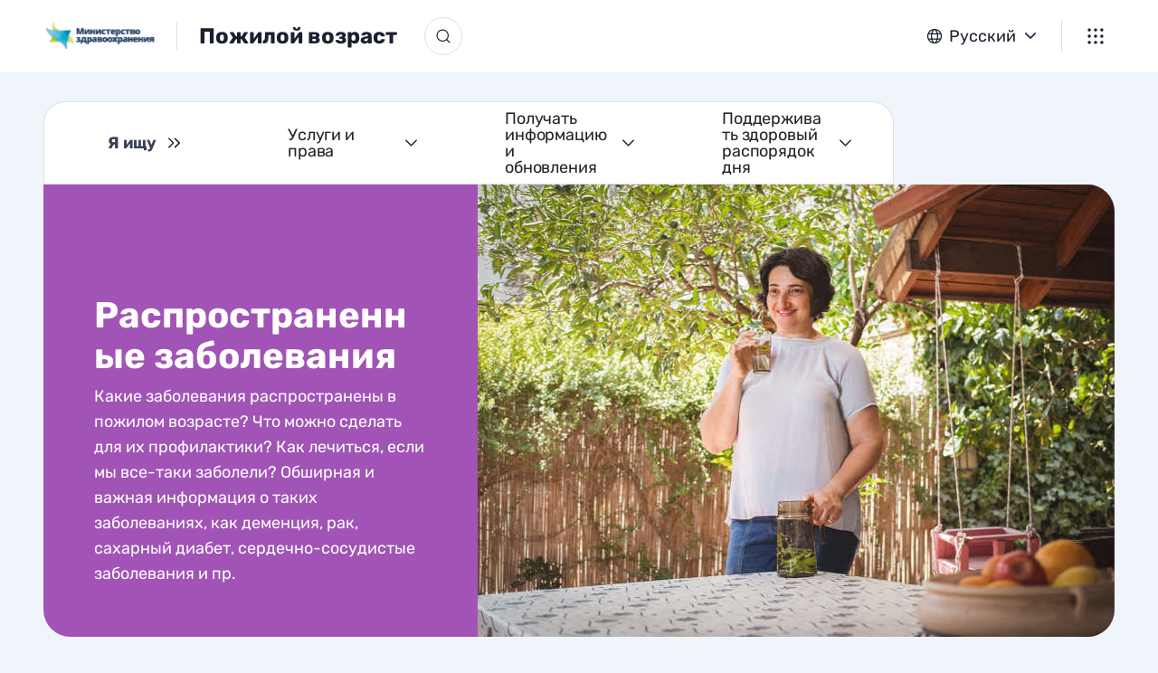

--- FILE ---
content_type: text/html; charset=utf-8
request_url: https://me.health.gov.il/ru/older-adult/keep-me-healthy/common-conditions/chronic-care/elderly-care-guidelines/
body_size: 234194
content:

<!DOCTYPE html>
<html lang="ru" dir="ltr" data-content-type="article">
<head>
    <meta charset="UTF-8">
    <meta name="viewport" content="width=device-width, user-scalable=no, initial-scale=1.0, maximum-scale=1.0, minimum-scale=1.0">
    <meta http-equiv="X-UA-Compatible" content="ie=edge">
    <title>Рекомендации по уходу за пожилыми людьми - Пожилой возраст - Министерство здравоохранения</title>
    <meta property="og:title" content="Рекомендации по уходу за пожилыми людьми" />
    <meta name="og:locale" content="ru" />
    <meta property="og:type" content="article" />
    <meta property="og:description" content="Рекомендации по уходу за пожилыми людьми" />
    <meta property="og:site_name" content="Пожилой возраст" />
        <meta property="og:image" content="https://me.health.gov.il/media/34hfpcue/vaccinations.jpg" />
        <meta property="og:image:alt" content="Женщина сидит и держит за руку пожилую женщину, которая сидит в инвалидной коляске" />
        <meta property="og:image:width" content="500" />
        <meta property="og:image:height" content="332" />
    <meta property="og:url" content="https://me.health.gov.il/ru/older-adult/keep-me-healthy/common-conditions/chronic-care/elderly-care-guidelines/" />
    <meta http-equiv="content-language" content="ru">
    <link rel="canonical" href="https://me.health.gov.il/ru/older-adult/keep-me-healthy/common-conditions/chronic-care/elderly-care-guidelines/" />
    <meta name="description" content="Рекомендации по уходу за пожилыми людьми">
    <meta name="keywords" content="">

    <link rel="apple-touch-icon" sizes="180x180" href="/favicon/apple-touch-icon.png">
    <link rel="icon" type="image/png" sizes="32x32" href="/favicon/favicon-32x32.png">
    <link rel="icon" type="image/png" sizes="16x16" href="/favicon/favicon-16x16.png">
    <link rel="manifest" href="/favicon/manifest.json" />
    <link rel="mask-icon" color="#5bbad5" href="/favicon/safari-pinned-tab.svg">
    <link rel="shortcut icon" href="/favicon/favicon.ico">
    <meta name="msapplication-TileColor" content="#da532c">
    <meta name="msapplication-config" content="~/favicon/browserconfig.xml">
    <meta name="format-detection" content="telephone=no">
    

    <!-- Google Tag Manager -->
    <script>
        (function (w, d, s, l, i) {
            w[l] = w[l] || []; w[l].push({
                'gtm.start':
                    new Date().getTime(), event: 'gtm.js'
            }); var f = d.getElementsByTagName(s)[0],
                j = d.createElement(s), dl = l != 'dataLayer' ? '&l=' + l : ''; j.async = true; j.src =
                    'https://www.googletagmanager.com/gtm.js?id=' + i + dl; f.parentNode.insertBefore(j, f);
        })(window, document, 'script', 'dataLayer', 'GTM-WHN9F32');
    </script>
    <!-- End Google Tag Manager -->

    <link href="/css/ltr/bootstrap.min.css?d=1" rel="stylesheet"><link href="/css/slick.css?d=1" rel="stylesheet"><link href="/css/custom.css?d=1" rel="stylesheet"><link href="/css/ltr/fonts.css?d=1" rel="stylesheet"><link href="/css/ltr/general.css?d=1" rel="stylesheet"><link href="/css/ltr/general-v2.css?d=1" rel="stylesheet"><link href="/css/ltr/header-v2.css?d=1" rel="stylesheet"><link href="/css/ltr/categories-menu-v2.css?d=1" rel="stylesheet"><link href="/css/theme/style-theme-purple.css?d=1" rel="stylesheet"><link href="/css/ltr/footer.css?d=1" rel="stylesheet"><link href="/css/ltr/banner-v2.css?d=1" rel="stylesheet"><link href="/css/ltr/banner.css?d=1" rel="stylesheet"><link href="/old-age-app/dist/css/app.css?d=1" rel="stylesheet"><link href="/old-age-app/dist/css/chunk-vendors.css?d=1" rel="stylesheet"><link href="/css/ltr/article.css?d=1" rel="stylesheet"><link href="/css/ltr/two-minutes-v2.css?d=1" rel="stylesheet"><link href="/css/ltr/topics-nav-v2.css?d=1" rel="stylesheet"><link href="/css/ltr/feedback.css?d=1" rel="stylesheet"><link href="/css/ltr/more-subjects-interest.css?d=1" rel="stylesheet"><link href="/css/ltr/age-menu.css?d=1" rel="stylesheet"><link href="/css/ltr/age-popup.css?d=1" rel="stylesheet"><link href="/css/ltr/hub-menu-content.css?d=1" rel="stylesheet">
</head>
<body data-page-id="5893" class="with-bg design-v2" data-culture="ru" data-locale="ru" data-slick-next-text="Следующий" data-slick-prev-text="Предыдущий" data-external-link="Внешняя ссылка" data-slick-go-to-slide="" data-rte-internal-link="{title}" data-rte-external-link="Переход на внешний сайт, открывается в новом окне -{title}" data-rte-internal-link-pdf="{title} - Открыть файл PDF" data-rte-external-link-pdf="Открыть файл PDF в новом окне – {title}" data-name="Рекомендации по уходу за пожилыми людьми" data-language="ru" data-publish-date="30.11.23" data-article-author="" data-portal-name="Пожилой возраст" data-page-type="article" data-tools-page="False" data-article-category="Поддерживать здоровый распорядок дня" data-article-category2="" data-article-category3="Лечение хронических больных" data-site-captcha-key="6LfZhf0lAAAAAApVtLSsvBa_UowFtwTAEanMP6sM" data-tools-page-iwidth="0" data-tools-page-iheight="0">

    <ul class="skipMenu noPrint list-unstyled">
        <li>
            <a id="gotoMenu" href="/ru/older-adult/keep-me-healthy/common-conditions/chronic-care/elderly-care-guidelines/#header" title="Перейти в меню сайта">
                Перейти в меню сайта
            </a>
        </li>
        <li>
            <a id="gotoMainContent" href="/ru/older-adult/keep-me-healthy/common-conditions/chronic-care/elderly-care-guidelines/#main" title="Перейти к содержимому страницы">
                Перейти к содержимому страницы
            </a>
        </li>
        <li>
            <a id="gotoBottomLinks" href="/ru/older-adult/keep-me-healthy/common-conditions/chronic-care/elderly-care-guidelines/#footer" title="Перейти к ссылкам в нижней части страницы">
                Перейти к ссылкам в нижней части страницы
            </a>
        </li>
    </ul>

        <!-- Google Tag Manager (noscript) -->
        <noscript>
            <iframe src="https://www.googletagmanager.com/ns.html?id=GTM-WHN9F32" height="0" width="0" style="display:none;visibility:hidden"></iframe>
        </noscript>
        <!-- End Google Tag Manager (noscript) -->

    <div id="wrapper" class="container-fluid">
        <div class="row">
		<div class="print-only logo-print">
			<span class="logo">
				<img src="/media/3oollaqn/logo-rus.svg?rmode=pad&amp;width=217&amp;rnd=133208197096500000" class="img-fluid" alt="" />
			</span>
		</div>
	<header id="header" class="header-v2 container-fluid p-0" data-copy-alert="URL-адрес скопирован в буфер обмена">
		<div class="header-v2-top d-flex align-items-center">



    <div class="d-lg-none">
        <div class="block-categories ">
            <button class="navbar-toggler collapsed" type="button" data-toggle="collapse" data-target="#categoriesMenu" aria-controls="navbarSupportedContent"
                    aria-expanded="false" aria-label="Я ищу"></button>

            <div id="categoriesMenu" class="collapse-menu collapse-menu-theme st-effect collapse">
                <div class="header-inner close-container ">
                    <button class="btn btn-close" aria-label="Закрыть">
                        <img src="/images/close-icon.svg" class="img-fluid" alt="Закрыть" />
                    </button>
                    <div class="block-left d-lg-none">
                        





        <div class="navbar-lang">
            <div class="dropdown dropdown-lng block-lng">
                    <img class="icon-section d-inline-block" src="/media/qtvnebmw/language.svg?width=16&amp;rnd=133509229905630000" alt="" />
                <button class="btn dropdown-toggle" href="#" aria-label="language selection" rel="nofollow" role="button" id="dropdownMenuLink" data-toggle="dropdown" aria-haspopup="true" aria-expanded="false">
                    Русский
                </button>
                <ul class="dropdown-menu" aria-labelledby="dropdownMenuLink">
                    <li>
                        <a aria-selected="true" href="/ru/older-adult/keep-me-healthy/common-conditions/chronic-care/elderly-care-guidelines/" class="lng-item">Русский</a>
                    </li>

                        <li><a href="/en/older-adult/keep-me-healthy/common-conditions/chronic-care/elderly-care-guidelines/" class="lng-item">English</a></li>
                        <li><a href="/older-adult/keep-me-healthy/common-conditions/chronic-care/elderly-care-guidelines/" class="lng-item">עברית</a></li>
                        <li><a href="/ar/older-adult/keep-me-healthy/common-conditions/chronic-care/elderly-care-guidelines/" class="lng-item">عربى</a></li>
                </ul>
            </div>
        </div>

                    </div>
                </div>
                    <a href="/ru/older-adult/" class="site-name navbar-link">Я ищу</a>
                    <div class="categories-menu categories-menu-theme categories-menu-mobile d-lg-none">
                        <div class="dropdown dropdown-navbar">
                            <nav aria-label=”תפריט”>
                                <ul class="navbar-nav">
                                        <li class="nav-item category-page">

                                            <button class="btn btn-category dropdown-toggle" type="button" data-toggle="dropdown" aria-expanded="false" aria-label="Я ищу Услуги и права" aria-haspopup=true data-display="static">
                                                <div>
                                                    <span class="menu-info-title">Услуги и права</span>
                                                </div>
                                                <span class="icon-size-24 icon-chevron-left"></span>
                                            </button>

                                            <div class="dropdown-menu-wrapper">
                                                <button class="btn btn-back" type="button" aria-label="Услуги и права">
                                                    <span class="icon-size-24 icon-arrow-right"></span>
                                                    <span>Я ищу Услуги и права</span>
                                                </button>
                                                <div class="dropdown-menu main-dropdowun-menu">
                                                    <div class="dropdown-menu__holder">
                                                        <ul class="menu-groups list-unstyled">

                                                                    <li class="menu-groups-item">
                                                                        <a aria-label="" href="/ru/older-adult/services-rights/benefits-and-eligibilities/checkups/?menuSource=true" class="">
                                                                            <p class="h3">
                                                                                Права и льготы
                                                                                <span class="icon-arrow-left"></span>
                                                                            </p>
                                                                        </a>
                                                                        <p class="menu-groups-descr mb-0">Стоматология, уход, пособия, реабилитация - вся важная информация для пожилых людей</p>
                                                                    </li>
                                                                    <li class="menu-groups-item">
                                                                        <a aria-label="" href="/ru/older-adult/services-rights/vaccines/recommended-vaccines/right-for-me/?menuSource=true" class="">
                                                                            <p class="h3">
                                                                                Вакцинация в пожилом возрасте
                                                                                <span class="icon-arrow-left"></span>
                                                                            </p>
                                                                        </a>
                                                                        <p class="menu-groups-descr mb-0">Вакцины, которые защитят вас от различных заболеваний и осложнений</p>
                                                                    </li>
                                                                    <li class="menu-groups-item">
                                                                        <a aria-label="" href="/ru/older-adult/services-rights/diagnoses/second-opinion/?menuSource=true" class="">
                                                                            <p class="h3">
                                                                                Диагностика
                                                                                <span class="icon-arrow-left"></span>
                                                                            </p>
                                                                        </a>
                                                                        <p class="menu-groups-descr mb-0">От второго медицинского мнения и опасности самодиагностики до халатности и медицинских исков</p>
                                                                    </li>
                                                                    <li class="menu-groups-item">
                                                                        <a aria-label="" href="/ru/older-adult/services-rights/living-with-a-condition/medicines/copayment/?menuSource=true" class="">
                                                                            <p class="h3">
                                                                                Повседневная жизнь при болезни
                                                                                <span class="icon-arrow-left"></span>
                                                                            </p>
                                                                        </a>
                                                                        <p class="menu-groups-descr mb-0">Всё о лекарствах, лечении и медицинском каннабисе для борьбы с болезнью</p>
                                                                    </li>
                                                                    <li class="menu-groups-item">
                                                                        <a aria-label="" href="/ru/older-adult/services-rights/hospitalization/home-hospitalization/when-to-choose/?menuSource=true" class="">
                                                                            <p class="h3">
                                                                                Госпитализация
                                                                                <span class="icon-arrow-left"></span>
                                                                            </p>
                                                                        </a>
                                                                        <p class="menu-groups-descr mb-0">Домашняя госпитализация или госпитализация в больнице, стационарный уход, гериатрические учреждения и многое другое</p>
                                                                    </li>
                                                                    <li class="menu-groups-item">
                                                                        <a aria-label="" href="/ru/older-adult/services-rights/long-term-care/nursing-care-funding/?menuSource=true" class="">
                                                                            <p class="h3">
                                                                                Гериатрический уход
                                                                                <span class="icon-arrow-left"></span>
                                                                            </p>
                                                                        </a>
                                                                        <p class="menu-groups-descr mb-0">Права и рекомендации по найму иностранных работников по уходу для членов семьи</p>
                                                                    </li>
                                                                    <li class="menu-groups-item">
                                                                        <a aria-label="" href="/ru/older-adult/services-rights/assisted-living-facilities/how-to-choose/?menuSource=true" class="">
                                                                            <p class="h3">
                                                                                Защищенное жилье
                                                                                <span class="icon-arrow-left"></span>
                                                                            </p>
                                                                        </a>
                                                                        <p class="menu-groups-descr mb-0">Виды защищенного жилья, правила выбора подходящего учреждения и права жильцов</p>
                                                                    </li>
                                                                    <li class="menu-groups-item">
                                                                        <a aria-label="" href="/ru/older-adult/services-rights/before-saying-goodbye/advance-medical-directives/?menuSource=true" class="">
                                                                            <p class="h3">
                                                                                Подготовка к прощанию
                                                                                <span class="icon-arrow-left"></span>
                                                                            </p>
                                                                        </a>
                                                                        <p class="menu-groups-descr mb-0">Поддерживающее лечение для неизлечимо больных пациентов - с медицинской и юридической точки зрения</p>
                                                                    </li>
                                                        </ul>
                                                    </div>

                                                    


    <div class="menu-wrap hub-menu-content ">
        <div class="menu-block">
            <strong class="title">Информационные сайты</strong>
            <ul class="nav">
                    <li class="nav-item  theme-root">
                        <a class="nav-link" href="/ru/" aria-label="Домашняя страница" aria-selected="false">
                            <span class="icon-no-color">
                                    <img src="/media/s0ppybep/health-system.svg?width=32&amp;height=32&amp;rnd=133509226327070000" class="img-fluid" alt="" />
                            </span>
                            <span class="nav-link-title">Домашняя страница</span>
                        </a>
                    </li>
                    <li class="nav-item active theme-purple">
                        <a class="nav-link" href="/ru/older-adult/" aria-label="Selected Пожилой возраст" aria-selected="true">
                            <span class="icon-no-color">
                                    <img src="/media/d2oodepx/elderly.svg?width=32&amp;height=32&amp;rnd=133509217977500000" class="img-fluid" alt="" />
                            </span>
                            <span class="nav-link-title">Пожилой возраст</span>
                        </a>
                    </li>
                    <li class="nav-item  theme-blue">
                        <a class="nav-link" href="/ru/parenting/" aria-label="О родительстве" aria-selected="false">
                            <span class="icon-no-color">
                                    <img src="/media/g13fbkb3/parenting.svg?width=32&amp;height=32&amp;rnd=133600737336770000" class="img-fluid" alt="" />
                            </span>
                            <span class="nav-link-title">О родительстве</span>
                        </a>
                    </li>
                    <li class="nav-item  theme-assets-1">
                        <a class="nav-link" href="/ru/mental-health/" aria-label="Душевное здоровье" aria-selected="false">
                            <span class="icon-no-color">
                                    <img src="/media/e4inylgf/mantal-health.svg?width=32&amp;height=32&amp;rnd=133727566970430000" class="img-fluid" alt="" />
                            </span>
                            <span class="nav-link-title">Душевное здоровье</span>
                        </a>
                    </li>

                    <li class="nav-item nav-item-more-subject">
                        <button class="btn-more-subject nav-link">
                                <span class="icon-no-color">
                                    <img src="/media/sfpmvcaw/bulb.svg?width=50&amp;rnd=133651405308530000" class="img-fluid" alt="" />
                                </span>
                            Дополнительные темы
                        </button>
                    </li>
            </ul>
        </div>
        

    <div class="more-subjects-interest-component">
        <div class="holder">
            <div class="text update-links">
                Нам важно знать – что вас еще интересует?
            </div>

            <div class="description-group">
                <p>Персональные запросы необходимо направлять через <a rel="noopener" href="https://govforms.gov.il/mw/forms/callhabriut@health.gov.il" target="_blank" title="Заявка на участие в Центре «Голос здоровья» (открытие в новой вкладке, переход на внешний сайт)">форму заявки в центр «Голос здоровья».</a></p>
            </div>

            <div class="form-wrapper more-subjects-form-wrapper" data-error-fallback="Непредвиденная ошибка при попытке отправить текст">
<form action="/api/moresubjects/SubmitMoreSubjectsInterestForm" class="more-subjects-interest-form" data-recaptcha-enabled="True" method="post">                    <div class="input-group textarea-group">

                        <label for="Comment"></label>

                        <div class="textarea-wrapper">
                            <textarea autocomplete="off" class="form-control default-input" data-val="true" data-val-length="Вы можете ввести до 350 символов" data-val-length-max="350" data-val-regex="Недопустимый символ. Не вводите специальные символы, такие как @, %, &amp;, $ и т. д." data-val-regex-pattern="^([0-9a-zA-ZА-Яа-я\u05D0-\u05EA\u0600-\u06ff,:\./\\\&#x2B;\-\\!\s])&#x2B;$" data-val-required="Текст сообщения должен быть заполнен" id="more-subject-message" maxlength="350" name="Comment" placeholder="Мне интересно услышать о...">
</textarea>
                            <div id="more-subject-char-count"></div>
                        </div>

                        <span class="field-validation-valid" data-valmsg-for="Comment" data-valmsg-replace="true" role="alert">Текст сообщения должен быть заполнен</span>

                        <input data-val="true" data-val-required="The NodeId field is required." id="NodeId" name="NodeId" type="hidden" value="1063" />
                        <input data-val="true" data-val-required="The ThanksMessage field is required." id="ThanksMessage" name="ThanksMessage" type="hidden" value="Спасибо! Мы зарегистрировали ваше предложение" />
                    </div>
                    <div class="recaptcha-notification"><p><strong>На этом сайте включена reCAPTCHA Google</strong></p>
<p>Для получения дополнительной информации <a rel="noopener" href="https://policies.google.com/terms?hl=ru" target="_blank" title="Условия использования Google" data-anchor="?hl=ru">об условиях</a> и <a rel="noopener" href="https://policies.google.com/privacy?hl=ru" target="_blank" title="Политика конфиденциальности Google" data-anchor="?hl=ru">политике конфиденциальности</a></p></div>
                    <div class="btn-wrapper">
                        <input class="btn general-btn more-subjects-interest-btn" type="submit" name="Submit" value="Отправка" />
                    </div>
<input name="__RequestVerificationToken" type="hidden" value="CfDJ8E3W6Qr8GglFpoapcElFCk62MzxDsun50mPvTqU2tBDyJmk8xQia6d7eyWaFTkz5FGkkkY7eU6Cccpiw8W3TmAZso7J_RKoUpwHWoeZ4Hb6xSI3zXL2rm4xzMoXxYfczo-85IlDKkUe2cLWSoFNcbdc" /></form>            </div>
            <div class="alert-box sr-only" role="alert"></div>
        </div>
    </div>

        <div class="menu-block">
                <strong class="title">Дополнительные темы</strong>
                <div class="form-check-wrap tag-display-wrap tags-wrap">
                        <div class="form-check form-check-inline">
                            <a href="/ru/tags/bolezni/" class="form-check-label tags-item tag-checkbox">
                                    <img src="/media/ecfb13tp/virus.svg" />
                                <span>Болезни</span>
                            </a>
                        </div>
                        <div class="form-check form-check-inline">
                            <a href="/ru/tags/vakfinafiya/" class="form-check-label tags-item tag-checkbox">
                                    <img src="/media/bg1j3tvh/vaccine.svg" />
                                <span>Вакцинация</span>
                            </a>
                        </div>
                        <div class="form-check form-check-inline">
                            <a href="/ru/tags/zhiznennye-krizisy/" class="form-check-label tags-item tag-checkbox">
                                    <img src="/media/43chikum/ferris-wheel.svg" />
                                <span>Жизненные кризисы</span>
                            </a>
                        </div>
                        <div class="form-check form-check-inline">
                            <a href="/ru/tags/prodvizhenie-zdorovogo-obraza-zhizni/" class="form-check-label tags-item tag-checkbox">
                                    <img src="/media/ctrhd1l3/yoga.svg" />
                                <span>Продвижение здорового образа жизни</span>
                            </a>
                        </div>
                        <div class="form-check form-check-inline">
                            <a href="/ru/tags/chleny-sem-i-osushestvlyayushie-ukhod/" class="form-check-label tags-item tag-checkbox">
                                    <img src="/media/qpnfgu4z/people-heart.svg" />
                                <span>Члены семьи, осуществляющие уход</span>
                            </a>
                        </div>
                        <div class="form-check form-check-inline">
                            <a href="/ru/tags/prava/" class="form-check-label tags-item tag-checkbox">
                                    <img src="/media/ullgqyee/law.svg" />
                                <span>Права</span>
                            </a>
                        </div>
                        <div class="form-check form-check-inline">
                            <a href="/ru/tags/bezopasnost/" class="form-check-label tags-item tag-checkbox">
                                    <img src="/media/xecf4s1j/safety.svg" />
                                <span>Безопасность</span>
                            </a>
                        </div>
                </div>
        </div>
    </div>


                                                </div>
                                            </div>

                                        </li>
                                        <li class="nav-item category-page">

                                            <button class="btn btn-category dropdown-toggle" type="button" data-toggle="dropdown" aria-expanded="false" aria-label="Я ищу Получать информацию и обновления" aria-haspopup=true data-display="static">
                                                <div>
                                                    <span class="menu-info-title">Получать информацию и обновления</span>
                                                </div>
                                                <span class="icon-size-24 icon-chevron-left"></span>
                                            </button>

                                            <div class="dropdown-menu-wrapper">
                                                <button class="btn btn-back" type="button" aria-label="Получать информацию и обновления">
                                                    <span class="icon-size-24 icon-arrow-right"></span>
                                                    <span>Я ищу Получать информацию и обновления</span>
                                                </button>
                                                <div class="dropdown-menu main-dropdowun-menu">
                                                    <div class="dropdown-menu__holder">
                                                        <ul class="menu-groups list-unstyled">

                                                                    <li class="menu-groups-item">
                                                                        <a aria-label="" href="/ru/older-adult/specialist-advice/managing-extreme-weather/heat-protection/?menuSource=true" class="">
                                                                            <p class="h3">
                                                                                Справляемся с погодными условиями
                                                                                <span class="icon-arrow-left"></span>
                                                                            </p>
                                                                        </a>
                                                                        <p class="menu-groups-descr mb-0">Рекомендации и советы по сохранению здоровья в пожилом возрасте и при любой погоде</p>
                                                                    </li>
                                                                    <li class="menu-groups-item">
                                                                        <a aria-label="" href="/ru/older-adult/specialist-advice/fall-prevention/how-to-prevent-falls/tips/?menuSource=true" class="">
                                                                            <p class="h3">
                                                                                Предотвращение падений
                                                                                <span class="icon-arrow-left"></span>
                                                                            </p>
                                                                        </a>
                                                                        <p class="menu-groups-descr mb-0">Наблюдение, физическая активность и безопасная среда предотвращают травмы от падений</p>
                                                                    </li>
                                                                    <li class="menu-groups-item">
                                                                        <a aria-label="" href="/ru/older-adult/specialist-advice/safety-and-emergencies/safe-home/?menuSource=true" class="">
                                                                            <p class="h3">
                                                                                Безопасность в чрезвычайных ситуациях
                                                                                <span class="icon-arrow-left"></span>
                                                                            </p>
                                                                        </a>
                                                                        <p class="menu-groups-descr mb-0">Что нужно делать, чтобы обеспечить безопасность дома и подготовиться к чрезвычайным ситуациям и бедствиям</p>
                                                                    </li>
                                                        </ul>
                                                    </div>

                                                    


    <div class="menu-wrap hub-menu-content ">
        <div class="menu-block">
            <strong class="title">Информационные сайты</strong>
            <ul class="nav">
                    <li class="nav-item  theme-root">
                        <a class="nav-link" href="/ru/" aria-label="Домашняя страница" aria-selected="false">
                            <span class="icon-no-color">
                                    <img src="/media/s0ppybep/health-system.svg?width=32&amp;height=32&amp;rnd=133509226327070000" class="img-fluid" alt="" />
                            </span>
                            <span class="nav-link-title">Домашняя страница</span>
                        </a>
                    </li>
                    <li class="nav-item active theme-purple">
                        <a class="nav-link" href="/ru/older-adult/" aria-label="Selected Пожилой возраст" aria-selected="true">
                            <span class="icon-no-color">
                                    <img src="/media/d2oodepx/elderly.svg?width=32&amp;height=32&amp;rnd=133509217977500000" class="img-fluid" alt="" />
                            </span>
                            <span class="nav-link-title">Пожилой возраст</span>
                        </a>
                    </li>
                    <li class="nav-item  theme-blue">
                        <a class="nav-link" href="/ru/parenting/" aria-label="О родительстве" aria-selected="false">
                            <span class="icon-no-color">
                                    <img src="/media/g13fbkb3/parenting.svg?width=32&amp;height=32&amp;rnd=133600737336770000" class="img-fluid" alt="" />
                            </span>
                            <span class="nav-link-title">О родительстве</span>
                        </a>
                    </li>
                    <li class="nav-item  theme-assets-1">
                        <a class="nav-link" href="/ru/mental-health/" aria-label="Душевное здоровье" aria-selected="false">
                            <span class="icon-no-color">
                                    <img src="/media/e4inylgf/mantal-health.svg?width=32&amp;height=32&amp;rnd=133727566970430000" class="img-fluid" alt="" />
                            </span>
                            <span class="nav-link-title">Душевное здоровье</span>
                        </a>
                    </li>

                    <li class="nav-item nav-item-more-subject">
                        <button class="btn-more-subject nav-link">
                                <span class="icon-no-color">
                                    <img src="/media/sfpmvcaw/bulb.svg?width=50&amp;rnd=133651405308530000" class="img-fluid" alt="" />
                                </span>
                            Дополнительные темы
                        </button>
                    </li>
            </ul>
        </div>
        

    <div class="more-subjects-interest-component">
        <div class="holder">
            <div class="text update-links">
                Нам важно знать – что вас еще интересует?
            </div>

            <div class="description-group">
                <p>Персональные запросы необходимо направлять через <a rel="noopener" href="https://govforms.gov.il/mw/forms/callhabriut@health.gov.il" target="_blank" title="Заявка на участие в Центре «Голос здоровья» (открытие в новой вкладке, переход на внешний сайт)">форму заявки в центр «Голос здоровья».</a></p>
            </div>

            <div class="form-wrapper more-subjects-form-wrapper" data-error-fallback="Непредвиденная ошибка при попытке отправить текст">
<form action="/api/moresubjects/SubmitMoreSubjectsInterestForm" class="more-subjects-interest-form" data-recaptcha-enabled="True" method="post">                    <div class="input-group textarea-group">

                        <label for="Comment"></label>

                        <div class="textarea-wrapper">
                            <textarea autocomplete="off" class="form-control default-input" data-val="true" data-val-length="Вы можете ввести до 350 символов" data-val-length-max="350" data-val-regex="Недопустимый символ. Не вводите специальные символы, такие как @, %, &amp;, $ и т. д." data-val-regex-pattern="^([0-9a-zA-ZА-Яа-я\u05D0-\u05EA\u0600-\u06ff,:\./\\\&#x2B;\-\\!\s])&#x2B;$" data-val-required="Текст сообщения должен быть заполнен" id="more-subject-message" maxlength="350" name="Comment" placeholder="Мне интересно услышать о...">
</textarea>
                            <div id="more-subject-char-count"></div>
                        </div>

                        <span class="field-validation-valid" data-valmsg-for="Comment" data-valmsg-replace="true" role="alert">Текст сообщения должен быть заполнен</span>

                        <input data-val="true" data-val-required="The NodeId field is required." id="NodeId" name="NodeId" type="hidden" value="1063" />
                        <input data-val="true" data-val-required="The ThanksMessage field is required." id="ThanksMessage" name="ThanksMessage" type="hidden" value="Спасибо! Мы зарегистрировали ваше предложение" />
                    </div>
                    <div class="recaptcha-notification"><p><strong>На этом сайте включена reCAPTCHA Google</strong></p>
<p>Для получения дополнительной информации <a rel="noopener" href="https://policies.google.com/terms?hl=ru" target="_blank" title="Условия использования Google" data-anchor="?hl=ru">об условиях</a> и <a rel="noopener" href="https://policies.google.com/privacy?hl=ru" target="_blank" title="Политика конфиденциальности Google" data-anchor="?hl=ru">политике конфиденциальности</a></p></div>
                    <div class="btn-wrapper">
                        <input class="btn general-btn more-subjects-interest-btn" type="submit" name="Submit" value="Отправка" />
                    </div>
<input name="__RequestVerificationToken" type="hidden" value="CfDJ8E3W6Qr8GglFpoapcElFCk62MzxDsun50mPvTqU2tBDyJmk8xQia6d7eyWaFTkz5FGkkkY7eU6Cccpiw8W3TmAZso7J_RKoUpwHWoeZ4Hb6xSI3zXL2rm4xzMoXxYfczo-85IlDKkUe2cLWSoFNcbdc" /></form>            </div>
            <div class="alert-box sr-only" role="alert"></div>
        </div>
    </div>

        <div class="menu-block">
                <strong class="title">Дополнительные темы</strong>
                <div class="form-check-wrap tag-display-wrap tags-wrap">
                        <div class="form-check form-check-inline">
                            <a href="/ru/tags/bolezni/" class="form-check-label tags-item tag-checkbox">
                                    <img src="/media/ecfb13tp/virus.svg" />
                                <span>Болезни</span>
                            </a>
                        </div>
                        <div class="form-check form-check-inline">
                            <a href="/ru/tags/vakfinafiya/" class="form-check-label tags-item tag-checkbox">
                                    <img src="/media/bg1j3tvh/vaccine.svg" />
                                <span>Вакцинация</span>
                            </a>
                        </div>
                        <div class="form-check form-check-inline">
                            <a href="/ru/tags/zhiznennye-krizisy/" class="form-check-label tags-item tag-checkbox">
                                    <img src="/media/43chikum/ferris-wheel.svg" />
                                <span>Жизненные кризисы</span>
                            </a>
                        </div>
                        <div class="form-check form-check-inline">
                            <a href="/ru/tags/prodvizhenie-zdorovogo-obraza-zhizni/" class="form-check-label tags-item tag-checkbox">
                                    <img src="/media/ctrhd1l3/yoga.svg" />
                                <span>Продвижение здорового образа жизни</span>
                            </a>
                        </div>
                        <div class="form-check form-check-inline">
                            <a href="/ru/tags/chleny-sem-i-osushestvlyayushie-ukhod/" class="form-check-label tags-item tag-checkbox">
                                    <img src="/media/qpnfgu4z/people-heart.svg" />
                                <span>Члены семьи, осуществляющие уход</span>
                            </a>
                        </div>
                        <div class="form-check form-check-inline">
                            <a href="/ru/tags/prava/" class="form-check-label tags-item tag-checkbox">
                                    <img src="/media/ullgqyee/law.svg" />
                                <span>Права</span>
                            </a>
                        </div>
                        <div class="form-check form-check-inline">
                            <a href="/ru/tags/bezopasnost/" class="form-check-label tags-item tag-checkbox">
                                    <img src="/media/xecf4s1j/safety.svg" />
                                <span>Безопасность</span>
                            </a>
                        </div>
                </div>
        </div>
    </div>


                                                </div>
                                            </div>

                                        </li>
                                        <li class="nav-item category-page">

                                            <button class="btn btn-category dropdown-toggle" type="button" data-toggle="dropdown" aria-expanded="false" aria-label="Я ищу Поддерживать здоровый распорядок дня" aria-haspopup=true data-display="static">
                                                <div>
                                                    <span class="menu-info-title">Поддерживать здоровый распорядок дня</span>
                                                </div>
                                                <span class="icon-size-24 icon-chevron-left"></span>
                                            </button>

                                            <div class="dropdown-menu-wrapper">
                                                <button class="btn btn-back" type="button" aria-label="Поддерживать здоровый распорядок дня">
                                                    <span class="icon-size-24 icon-arrow-right"></span>
                                                    <span>Я ищу Поддерживать здоровый распорядок дня</span>
                                                </button>
                                                <div class="dropdown-menu main-dropdowun-menu">
                                                    <div class="dropdown-menu__holder">
                                                        <ul class="menu-groups list-unstyled">

                                                                    <li class="menu-groups-item">
                                                                        <a aria-label="" href="/ru/older-adult/keep-me-healthy/healthy-lifestyle/healthy-diet/food-rainbow/?menuSource=true" class="">
                                                                            <p class="h3">
                                                                                Здоровый образ жизни
                                                                                <span class="icon-arrow-left"></span>
                                                                            </p>
                                                                        </a>
                                                                        <p class="menu-groups-descr mb-0">Нормальный вес, разнообразие питания, физическая активность, социальные встречи и многое другое</p>
                                                                    </li>
                                                                    <li class="menu-groups-item">
                                                                        <a aria-label="" href="/ru/older-adult/keep-me-healthy/common-concerns/hearing-loss/?menuSource=true" class="">
                                                                            <p class="h3">
                                                                                Распространенные явления
                                                                                <span class="icon-arrow-left"></span>
                                                                            </p>
                                                                        </a>
                                                                        <p class="menu-groups-descr mb-0">Необходимая медицинская информация о типичных явлениях и симптомах пожилого возраста</p>
                                                                    </li>
                                                                    <li class="menu-groups-item">
                                                                        <a aria-label="Выбрано Распространенные заболевания" href="/ru/older-adult/keep-me-healthy/common-conditions/geriatric-consultation/?menuSource=true" class="active">
                                                                            <p class="h3">
                                                                                Распространенные заболевания
                                                                                <span class="icon-arrow-left"></span>
                                                                            </p>
                                                                        </a>
                                                                        <p class="menu-groups-descr mb-0">Профилактика, диагностика и лечение деменции, рака, гипертонии, сердечных заболеваний и других болезней</p>
                                                                    </li>
                                                                    <li class="menu-groups-item">
                                                                        <a aria-label="" href="/ru/older-adult/keep-me-healthy/rehabilitation/geriatric-rehabilitation/?menuSource=true" class="">
                                                                            <p class="h3">
                                                                                Реабилитация
                                                                                <span class="icon-arrow-left"></span>
                                                                            </p>
                                                                        </a>
                                                                        <p class="menu-groups-descr mb-0">Инструменты для улучшения повседневных функций: вождение, мобильность, гериатрия, тазовое дно</p>
                                                                    </li>
                                                        </ul>
                                                    </div>

                                                    


    <div class="menu-wrap hub-menu-content ">
        <div class="menu-block">
            <strong class="title">Информационные сайты</strong>
            <ul class="nav">
                    <li class="nav-item  theme-root">
                        <a class="nav-link" href="/ru/" aria-label="Домашняя страница" aria-selected="false">
                            <span class="icon-no-color">
                                    <img src="/media/s0ppybep/health-system.svg?width=32&amp;height=32&amp;rnd=133509226327070000" class="img-fluid" alt="" />
                            </span>
                            <span class="nav-link-title">Домашняя страница</span>
                        </a>
                    </li>
                    <li class="nav-item active theme-purple">
                        <a class="nav-link" href="/ru/older-adult/" aria-label="Selected Пожилой возраст" aria-selected="true">
                            <span class="icon-no-color">
                                    <img src="/media/d2oodepx/elderly.svg?width=32&amp;height=32&amp;rnd=133509217977500000" class="img-fluid" alt="" />
                            </span>
                            <span class="nav-link-title">Пожилой возраст</span>
                        </a>
                    </li>
                    <li class="nav-item  theme-blue">
                        <a class="nav-link" href="/ru/parenting/" aria-label="О родительстве" aria-selected="false">
                            <span class="icon-no-color">
                                    <img src="/media/g13fbkb3/parenting.svg?width=32&amp;height=32&amp;rnd=133600737336770000" class="img-fluid" alt="" />
                            </span>
                            <span class="nav-link-title">О родительстве</span>
                        </a>
                    </li>
                    <li class="nav-item  theme-assets-1">
                        <a class="nav-link" href="/ru/mental-health/" aria-label="Душевное здоровье" aria-selected="false">
                            <span class="icon-no-color">
                                    <img src="/media/e4inylgf/mantal-health.svg?width=32&amp;height=32&amp;rnd=133727566970430000" class="img-fluid" alt="" />
                            </span>
                            <span class="nav-link-title">Душевное здоровье</span>
                        </a>
                    </li>

                    <li class="nav-item nav-item-more-subject">
                        <button class="btn-more-subject nav-link">
                                <span class="icon-no-color">
                                    <img src="/media/sfpmvcaw/bulb.svg?width=50&amp;rnd=133651405308530000" class="img-fluid" alt="" />
                                </span>
                            Дополнительные темы
                        </button>
                    </li>
            </ul>
        </div>
        

    <div class="more-subjects-interest-component">
        <div class="holder">
            <div class="text update-links">
                Нам важно знать – что вас еще интересует?
            </div>

            <div class="description-group">
                <p>Персональные запросы необходимо направлять через <a rel="noopener" href="https://govforms.gov.il/mw/forms/callhabriut@health.gov.il" target="_blank" title="Заявка на участие в Центре «Голос здоровья» (открытие в новой вкладке, переход на внешний сайт)">форму заявки в центр «Голос здоровья».</a></p>
            </div>

            <div class="form-wrapper more-subjects-form-wrapper" data-error-fallback="Непредвиденная ошибка при попытке отправить текст">
<form action="/api/moresubjects/SubmitMoreSubjectsInterestForm" class="more-subjects-interest-form" data-recaptcha-enabled="True" method="post">                    <div class="input-group textarea-group">

                        <label for="Comment"></label>

                        <div class="textarea-wrapper">
                            <textarea autocomplete="off" class="form-control default-input" data-val="true" data-val-length="Вы можете ввести до 350 символов" data-val-length-max="350" data-val-regex="Недопустимый символ. Не вводите специальные символы, такие как @, %, &amp;, $ и т. д." data-val-regex-pattern="^([0-9a-zA-ZА-Яа-я\u05D0-\u05EA\u0600-\u06ff,:\./\\\&#x2B;\-\\!\s])&#x2B;$" data-val-required="Текст сообщения должен быть заполнен" id="more-subject-message" maxlength="350" name="Comment" placeholder="Мне интересно услышать о...">
</textarea>
                            <div id="more-subject-char-count"></div>
                        </div>

                        <span class="field-validation-valid" data-valmsg-for="Comment" data-valmsg-replace="true" role="alert">Текст сообщения должен быть заполнен</span>

                        <input data-val="true" data-val-required="The NodeId field is required." id="NodeId" name="NodeId" type="hidden" value="1063" />
                        <input data-val="true" data-val-required="The ThanksMessage field is required." id="ThanksMessage" name="ThanksMessage" type="hidden" value="Спасибо! Мы зарегистрировали ваше предложение" />
                    </div>
                    <div class="recaptcha-notification"><p><strong>На этом сайте включена reCAPTCHA Google</strong></p>
<p>Для получения дополнительной информации <a rel="noopener" href="https://policies.google.com/terms?hl=ru" target="_blank" title="Условия использования Google" data-anchor="?hl=ru">об условиях</a> и <a rel="noopener" href="https://policies.google.com/privacy?hl=ru" target="_blank" title="Политика конфиденциальности Google" data-anchor="?hl=ru">политике конфиденциальности</a></p></div>
                    <div class="btn-wrapper">
                        <input class="btn general-btn more-subjects-interest-btn" type="submit" name="Submit" value="Отправка" />
                    </div>
<input name="__RequestVerificationToken" type="hidden" value="CfDJ8E3W6Qr8GglFpoapcElFCk62MzxDsun50mPvTqU2tBDyJmk8xQia6d7eyWaFTkz5FGkkkY7eU6Cccpiw8W3TmAZso7J_RKoUpwHWoeZ4Hb6xSI3zXL2rm4xzMoXxYfczo-85IlDKkUe2cLWSoFNcbdc" /></form>            </div>
            <div class="alert-box sr-only" role="alert"></div>
        </div>
    </div>

        <div class="menu-block">
                <strong class="title">Дополнительные темы</strong>
                <div class="form-check-wrap tag-display-wrap tags-wrap">
                        <div class="form-check form-check-inline">
                            <a href="/ru/tags/bolezni/" class="form-check-label tags-item tag-checkbox">
                                    <img src="/media/ecfb13tp/virus.svg" />
                                <span>Болезни</span>
                            </a>
                        </div>
                        <div class="form-check form-check-inline">
                            <a href="/ru/tags/vakfinafiya/" class="form-check-label tags-item tag-checkbox">
                                    <img src="/media/bg1j3tvh/vaccine.svg" />
                                <span>Вакцинация</span>
                            </a>
                        </div>
                        <div class="form-check form-check-inline">
                            <a href="/ru/tags/zhiznennye-krizisy/" class="form-check-label tags-item tag-checkbox">
                                    <img src="/media/43chikum/ferris-wheel.svg" />
                                <span>Жизненные кризисы</span>
                            </a>
                        </div>
                        <div class="form-check form-check-inline">
                            <a href="/ru/tags/prodvizhenie-zdorovogo-obraza-zhizni/" class="form-check-label tags-item tag-checkbox">
                                    <img src="/media/ctrhd1l3/yoga.svg" />
                                <span>Продвижение здорового образа жизни</span>
                            </a>
                        </div>
                        <div class="form-check form-check-inline">
                            <a href="/ru/tags/chleny-sem-i-osushestvlyayushie-ukhod/" class="form-check-label tags-item tag-checkbox">
                                    <img src="/media/qpnfgu4z/people-heart.svg" />
                                <span>Члены семьи, осуществляющие уход</span>
                            </a>
                        </div>
                        <div class="form-check form-check-inline">
                            <a href="/ru/tags/prava/" class="form-check-label tags-item tag-checkbox">
                                    <img src="/media/ullgqyee/law.svg" />
                                <span>Права</span>
                            </a>
                        </div>
                        <div class="form-check form-check-inline">
                            <a href="/ru/tags/bezopasnost/" class="form-check-label tags-item tag-checkbox">
                                    <img src="/media/xecf4s1j/safety.svg" />
                                <span>Безопасность</span>
                            </a>
                        </div>
                </div>
        </div>
    </div>


                                                </div>
                                            </div>

                                        </li>
                                </ul>
                            </nav>
                        </div>
                    </div>
                

                <div class="modal-backdrop fade d-none d-lg-none"></div>

                <div class="age-menu-mobile">
                    <div class="d-flex justify-content-between align-items-center">
                        <h4 class="age-title">Развитие по годам</h4>
                    </div>
                </div>

                


    <div class="menu-wrap hub-menu-content ">
        <div class="menu-block">
            <strong class="title">Информационные сайты</strong>
            <ul class="nav">
                    <li class="nav-item  theme-root">
                        <a class="nav-link" href="/ru/" aria-label="Домашняя страница" aria-selected="false">
                            <span class="icon-no-color">
                                    <img src="/media/s0ppybep/health-system.svg?width=32&amp;height=32&amp;rnd=133509226327070000" class="img-fluid" alt="" />
                            </span>
                            <span class="nav-link-title">Домашняя страница</span>
                        </a>
                    </li>
                    <li class="nav-item active theme-purple">
                        <a class="nav-link" href="/ru/older-adult/" aria-label="Selected Пожилой возраст" aria-selected="true">
                            <span class="icon-no-color">
                                    <img src="/media/d2oodepx/elderly.svg?width=32&amp;height=32&amp;rnd=133509217977500000" class="img-fluid" alt="" />
                            </span>
                            <span class="nav-link-title">Пожилой возраст</span>
                        </a>
                    </li>
                    <li class="nav-item  theme-blue">
                        <a class="nav-link" href="/ru/parenting/" aria-label="О родительстве" aria-selected="false">
                            <span class="icon-no-color">
                                    <img src="/media/g13fbkb3/parenting.svg?width=32&amp;height=32&amp;rnd=133600737336770000" class="img-fluid" alt="" />
                            </span>
                            <span class="nav-link-title">О родительстве</span>
                        </a>
                    </li>
                    <li class="nav-item  theme-assets-1">
                        <a class="nav-link" href="/ru/mental-health/" aria-label="Душевное здоровье" aria-selected="false">
                            <span class="icon-no-color">
                                    <img src="/media/e4inylgf/mantal-health.svg?width=32&amp;height=32&amp;rnd=133727566970430000" class="img-fluid" alt="" />
                            </span>
                            <span class="nav-link-title">Душевное здоровье</span>
                        </a>
                    </li>

                    <li class="nav-item nav-item-more-subject">
                        <button class="btn-more-subject nav-link">
                                <span class="icon-no-color">
                                    <img src="/media/sfpmvcaw/bulb.svg?width=50&amp;rnd=133651405308530000" class="img-fluid" alt="" />
                                </span>
                            Дополнительные темы
                        </button>
                    </li>
            </ul>
        </div>
        

    <div class="more-subjects-interest-component">
        <div class="holder">
            <div class="text update-links">
                Нам важно знать – что вас еще интересует?
            </div>

            <div class="description-group">
                <p>Персональные запросы необходимо направлять через <a rel="noopener" href="https://govforms.gov.il/mw/forms/callhabriut@health.gov.il" target="_blank" title="Заявка на участие в Центре «Голос здоровья» (открытие в новой вкладке, переход на внешний сайт)">форму заявки в центр «Голос здоровья».</a></p>
            </div>

            <div class="form-wrapper more-subjects-form-wrapper" data-error-fallback="Непредвиденная ошибка при попытке отправить текст">
<form action="/api/moresubjects/SubmitMoreSubjectsInterestForm" class="more-subjects-interest-form" data-recaptcha-enabled="True" method="post">                    <div class="input-group textarea-group">

                        <label for="Comment"></label>

                        <div class="textarea-wrapper">
                            <textarea autocomplete="off" class="form-control default-input" data-val="true" data-val-length="Вы можете ввести до 350 символов" data-val-length-max="350" data-val-regex="Недопустимый символ. Не вводите специальные символы, такие как @, %, &amp;, $ и т. д." data-val-regex-pattern="^([0-9a-zA-ZА-Яа-я\u05D0-\u05EA\u0600-\u06ff,:\./\\\&#x2B;\-\\!\s])&#x2B;$" data-val-required="Текст сообщения должен быть заполнен" id="more-subject-message" maxlength="350" name="Comment" placeholder="Мне интересно услышать о...">
</textarea>
                            <div id="more-subject-char-count"></div>
                        </div>

                        <span class="field-validation-valid" data-valmsg-for="Comment" data-valmsg-replace="true" role="alert">Текст сообщения должен быть заполнен</span>

                        <input data-val="true" data-val-required="The NodeId field is required." id="NodeId" name="NodeId" type="hidden" value="1063" />
                        <input data-val="true" data-val-required="The ThanksMessage field is required." id="ThanksMessage" name="ThanksMessage" type="hidden" value="Спасибо! Мы зарегистрировали ваше предложение" />
                    </div>
                    <div class="recaptcha-notification"><p><strong>На этом сайте включена reCAPTCHA Google</strong></p>
<p>Для получения дополнительной информации <a rel="noopener" href="https://policies.google.com/terms?hl=ru" target="_blank" title="Условия использования Google" data-anchor="?hl=ru">об условиях</a> и <a rel="noopener" href="https://policies.google.com/privacy?hl=ru" target="_blank" title="Политика конфиденциальности Google" data-anchor="?hl=ru">политике конфиденциальности</a></p></div>
                    <div class="btn-wrapper">
                        <input class="btn general-btn more-subjects-interest-btn" type="submit" name="Submit" value="Отправка" />
                    </div>
<input name="__RequestVerificationToken" type="hidden" value="CfDJ8E3W6Qr8GglFpoapcElFCk62MzxDsun50mPvTqU2tBDyJmk8xQia6d7eyWaFTkz5FGkkkY7eU6Cccpiw8W3TmAZso7J_RKoUpwHWoeZ4Hb6xSI3zXL2rm4xzMoXxYfczo-85IlDKkUe2cLWSoFNcbdc" /></form>            </div>
            <div class="alert-box sr-only" role="alert"></div>
        </div>
    </div>

        <div class="menu-block">
                <strong class="title">Дополнительные темы</strong>
                <div class="form-check-wrap tag-display-wrap tags-wrap">
                        <div class="form-check form-check-inline">
                            <a href="/ru/tags/bolezni/" class="form-check-label tags-item tag-checkbox">
                                    <img src="/media/ecfb13tp/virus.svg" />
                                <span>Болезни</span>
                            </a>
                        </div>
                        <div class="form-check form-check-inline">
                            <a href="/ru/tags/vakfinafiya/" class="form-check-label tags-item tag-checkbox">
                                    <img src="/media/bg1j3tvh/vaccine.svg" />
                                <span>Вакцинация</span>
                            </a>
                        </div>
                        <div class="form-check form-check-inline">
                            <a href="/ru/tags/zhiznennye-krizisy/" class="form-check-label tags-item tag-checkbox">
                                    <img src="/media/43chikum/ferris-wheel.svg" />
                                <span>Жизненные кризисы</span>
                            </a>
                        </div>
                        <div class="form-check form-check-inline">
                            <a href="/ru/tags/prodvizhenie-zdorovogo-obraza-zhizni/" class="form-check-label tags-item tag-checkbox">
                                    <img src="/media/ctrhd1l3/yoga.svg" />
                                <span>Продвижение здорового образа жизни</span>
                            </a>
                        </div>
                        <div class="form-check form-check-inline">
                            <a href="/ru/tags/chleny-sem-i-osushestvlyayushie-ukhod/" class="form-check-label tags-item tag-checkbox">
                                    <img src="/media/qpnfgu4z/people-heart.svg" />
                                <span>Члены семьи, осуществляющие уход</span>
                            </a>
                        </div>
                        <div class="form-check form-check-inline">
                            <a href="/ru/tags/prava/" class="form-check-label tags-item tag-checkbox">
                                    <img src="/media/ullgqyee/law.svg" />
                                <span>Права</span>
                            </a>
                        </div>
                        <div class="form-check form-check-inline">
                            <a href="/ru/tags/bezopasnost/" class="form-check-label tags-item tag-checkbox">
                                    <img src="/media/xecf4s1j/safety.svg" />
                                <span>Безопасность</span>
                            </a>
                        </div>
                </div>
        </div>
    </div>


            </div>
        </div>
    </div>

						<a class="logo" target="" href="/ru/">
					<picture>
						<source media="(max-width: 992px)" srcset="/media/eiij2v4e/logo-mobile.svg?rmode=pad&amp;width=36&amp;rnd=133509243746300000" />
                        <img src="/media/3oollaqn/logo-rus.svg?rmode=pad&amp;width=217&amp;rnd=133208197096500000" class="img-fluid" alt="" />
					</picture>
			</a>





			<div class="block-right">
		<div>
			<a class="site-name nav-link" href="/ru/older-adult/">
				Пожилой возраст
			</a>
		</div>
						<div id="searchFormHeader" class="search-bar-v2" data-search-page-id="4002" data-site-theme-id="1094">
			<div id="collapseSearchForm" class="collapse-menu collapse " aria-labelledby="searchFormBlock">
				<form class="search-form-v2" id="search-form" data-test="5332" action="/ru/older-adult/search-results/" data-for-all-results="">
					<button class="btn btn-close d-none " type="button">
						<span class="sr-only">Закрыть</span>
					</button>
					<div class="form-group mb-0">
						<button class="btn btn-search" aria-label="Поиск" aria-expanded="false">
							<span class="icon-search-form"></span>
						</button>
						<label class="sr-only" for="">Поиск</label>
						<input class="form-control search-autocomplete header-search-form "
							   autocomplete="off"
							   value=""
							   id="search__combobox"
							   name="search"
							   type="search"
							   role="combobox"
							   aria-owns="search__listbox"
							   aria-expanded="false"
							   aria-autocomplete="list"
							   placeholder="Я хочу знать о..." aria-label="Поиск"
							   maxlength="100"
							   pattern="[A-Za-z0-9\u0400-\u04FF\u0590-\u05FF\u0600-\u06FF\s\-_']+">
					</div>

					<button class="btn btn-reset " type="button">
						<span class="icon-search-close"></span>
						<span class="sr-only">Очистить</span>
					</button>
				</form>
			</div>
			<button 
					id="searchFormBlock" 
					aria-label="Кнопка поиска" 
					class="btn btn-search btn-search-collapse collapsed" 
					type="button" 
					data-toggle="collapse" 
					data-target="#collapseSearchForm" 
					aria-expanded="false" 
					aria-controls="collapseSearchForm"
					data-aria-open="Кнопка поиска"
					data-aria-close=""
					tabindex="0"
				>
					<img class="icon-search" src="/media/zwqgjofj/search.svg?width=17&amp;rnd=133509230297100000" alt="" />
				<span class="btn-text d-lg-none">Поиск</span>
			</button>
			
		</div>

			</div>

			<div class="block-left d-none d-lg-flex">
				





        <div class="navbar-lang">
            <div class="dropdown dropdown-lng block-lng">
                    <img class="icon-section d-inline-block" src="/media/qtvnebmw/language.svg?width=16&amp;rnd=133509229905630000" alt="" />
                <button class="btn dropdown-toggle" href="#" aria-label="language selection" rel="nofollow" role="button" id="dropdownMenuLink" data-toggle="dropdown" aria-haspopup="true" aria-expanded="false">
                    Русский
                </button>
                <ul class="dropdown-menu" aria-labelledby="dropdownMenuLink">
                    <li>
                        <a aria-selected="true" href="/ru/older-adult/keep-me-healthy/common-conditions/chronic-care/elderly-care-guidelines/" class="lng-item">Русский</a>
                    </li>

                        <li><a href="/en/older-adult/keep-me-healthy/common-conditions/chronic-care/elderly-care-guidelines/" class="lng-item">English</a></li>
                        <li><a href="/older-adult/keep-me-healthy/common-conditions/chronic-care/elderly-care-guidelines/" class="lng-item">עברית</a></li>
                        <li><a href="/ar/older-adult/keep-me-healthy/common-conditions/chronic-care/elderly-care-guidelines/" class="lng-item">عربى</a></li>
                </ul>
            </div>
        </div>

			</div>

			

            <button class="btn btn-main-menu collapsed d-none d-lg-flex" type="button" data-toggle="collapse" data-target="#mainHeaderMenu" aria-expanded="false" aria-label="Меню" aria-controls="mainHeaderMenu">
                <img src="/images/assets-menu-icon.svg" class="img-fluid icon-hub-menu" alt="menu" />
                <img src="/images/ico-close-black.svg" class="img-fluid icon-hub-menu-close" />
            </button>
            <div class="collapse main-header-menu" id="mainHeaderMenu">
                    <div class="modal-header d-lg-none">
                        <button type="button" class="close" data-dismiss="modal" aria-label="Close">
                            <span aria-hidden="true"></span>
                        </button>
                    </div>



    <div class="menu-wrap hub-menu-content ">
        <div class="menu-block">
            <strong class="title">Информационные сайты</strong>
            <ul class="nav">
                    <li class="nav-item  theme-root">
                        <a class="nav-link" href="/ru/" aria-label="Домашняя страница" aria-selected="false">
                            <span class="icon-no-color">
                                    <img src="/media/s0ppybep/health-system.svg?width=32&amp;height=32&amp;rnd=133509226327070000" class="img-fluid" alt="" />
                            </span>
                            <span class="nav-link-title">Домашняя страница</span>
                        </a>
                    </li>
                    <li class="nav-item active theme-purple">
                        <a class="nav-link" href="/ru/older-adult/" aria-label="Selected Пожилой возраст" aria-selected="true">
                            <span class="icon-no-color">
                                    <img src="/media/d2oodepx/elderly.svg?width=32&amp;height=32&amp;rnd=133509217977500000" class="img-fluid" alt="" />
                            </span>
                            <span class="nav-link-title">Пожилой возраст</span>
                        </a>
                    </li>
                    <li class="nav-item  theme-blue">
                        <a class="nav-link" href="/ru/parenting/" aria-label="О родительстве" aria-selected="false">
                            <span class="icon-no-color">
                                    <img src="/media/g13fbkb3/parenting.svg?width=32&amp;height=32&amp;rnd=133600737336770000" class="img-fluid" alt="" />
                            </span>
                            <span class="nav-link-title">О родительстве</span>
                        </a>
                    </li>
                    <li class="nav-item  theme-assets-1">
                        <a class="nav-link" href="/ru/mental-health/" aria-label="Душевное здоровье" aria-selected="false">
                            <span class="icon-no-color">
                                    <img src="/media/e4inylgf/mantal-health.svg?width=32&amp;height=32&amp;rnd=133727566970430000" class="img-fluid" alt="" />
                            </span>
                            <span class="nav-link-title">Душевное здоровье</span>
                        </a>
                    </li>

                    <li class="nav-item nav-item-more-subject">
                        <button class="btn-more-subject nav-link">
                                <span class="icon-no-color">
                                    <img src="/media/sfpmvcaw/bulb.svg?width=50&amp;rnd=133651405308530000" class="img-fluid" alt="" />
                                </span>
                            Дополнительные темы
                        </button>
                    </li>
            </ul>
        </div>
        

    <div class="more-subjects-interest-component">
        <div class="holder">
            <div class="text update-links">
                Нам важно знать – что вас еще интересует?
            </div>

            <div class="description-group">
                <p>Персональные запросы необходимо направлять через <a rel="noopener" href="https://govforms.gov.il/mw/forms/callhabriut@health.gov.il" target="_blank" title="Заявка на участие в Центре «Голос здоровья» (открытие в новой вкладке, переход на внешний сайт)">форму заявки в центр «Голос здоровья».</a></p>
            </div>

            <div class="form-wrapper more-subjects-form-wrapper" data-error-fallback="Непредвиденная ошибка при попытке отправить текст">
<form action="/api/moresubjects/SubmitMoreSubjectsInterestForm" class="more-subjects-interest-form" data-recaptcha-enabled="True" method="post">                    <div class="input-group textarea-group">

                        <label for="Comment"></label>

                        <div class="textarea-wrapper">
                            <textarea autocomplete="off" class="form-control default-input" data-val="true" data-val-length="Вы можете ввести до 350 символов" data-val-length-max="350" data-val-regex="Недопустимый символ. Не вводите специальные символы, такие как @, %, &amp;, $ и т. д." data-val-regex-pattern="^([0-9a-zA-ZА-Яа-я\u05D0-\u05EA\u0600-\u06ff,:\./\\\&#x2B;\-\\!\s])&#x2B;$" data-val-required="Текст сообщения должен быть заполнен" id="more-subject-message" maxlength="350" name="Comment" placeholder="Мне интересно услышать о...">
</textarea>
                            <div id="more-subject-char-count"></div>
                        </div>

                        <span class="field-validation-valid" data-valmsg-for="Comment" data-valmsg-replace="true" role="alert">Текст сообщения должен быть заполнен</span>

                        <input data-val="true" data-val-required="The NodeId field is required." id="NodeId" name="NodeId" type="hidden" value="1063" />
                        <input data-val="true" data-val-required="The ThanksMessage field is required." id="ThanksMessage" name="ThanksMessage" type="hidden" value="Спасибо! Мы зарегистрировали ваше предложение" />
                    </div>
                    <div class="recaptcha-notification"><p><strong>На этом сайте включена reCAPTCHA Google</strong></p>
<p>Для получения дополнительной информации <a rel="noopener" href="https://policies.google.com/terms?hl=ru" target="_blank" title="Условия использования Google" data-anchor="?hl=ru">об условиях</a> и <a rel="noopener" href="https://policies.google.com/privacy?hl=ru" target="_blank" title="Политика конфиденциальности Google" data-anchor="?hl=ru">политике конфиденциальности</a></p></div>
                    <div class="btn-wrapper">
                        <input class="btn general-btn more-subjects-interest-btn" type="submit" name="Submit" value="Отправка" />
                    </div>
<input name="__RequestVerificationToken" type="hidden" value="CfDJ8E3W6Qr8GglFpoapcElFCk62MzxDsun50mPvTqU2tBDyJmk8xQia6d7eyWaFTkz5FGkkkY7eU6Cccpiw8W3TmAZso7J_RKoUpwHWoeZ4Hb6xSI3zXL2rm4xzMoXxYfczo-85IlDKkUe2cLWSoFNcbdc" /></form>            </div>
            <div class="alert-box sr-only" role="alert"></div>
        </div>
    </div>

        <div class="menu-block">
                <strong class="title">Дополнительные темы</strong>
                <div class="form-check-wrap tag-display-wrap tags-wrap">
                        <div class="form-check form-check-inline">
                            <a href="/ru/tags/bolezni/" class="form-check-label tags-item tag-checkbox">
                                    <img src="/media/ecfb13tp/virus.svg" />
                                <span>Болезни</span>
                            </a>
                        </div>
                        <div class="form-check form-check-inline">
                            <a href="/ru/tags/vakfinafiya/" class="form-check-label tags-item tag-checkbox">
                                    <img src="/media/bg1j3tvh/vaccine.svg" />
                                <span>Вакцинация</span>
                            </a>
                        </div>
                        <div class="form-check form-check-inline">
                            <a href="/ru/tags/zhiznennye-krizisy/" class="form-check-label tags-item tag-checkbox">
                                    <img src="/media/43chikum/ferris-wheel.svg" />
                                <span>Жизненные кризисы</span>
                            </a>
                        </div>
                        <div class="form-check form-check-inline">
                            <a href="/ru/tags/prodvizhenie-zdorovogo-obraza-zhizni/" class="form-check-label tags-item tag-checkbox">
                                    <img src="/media/ctrhd1l3/yoga.svg" />
                                <span>Продвижение здорового образа жизни</span>
                            </a>
                        </div>
                        <div class="form-check form-check-inline">
                            <a href="/ru/tags/chleny-sem-i-osushestvlyayushie-ukhod/" class="form-check-label tags-item tag-checkbox">
                                    <img src="/media/qpnfgu4z/people-heart.svg" />
                                <span>Члены семьи, осуществляющие уход</span>
                            </a>
                        </div>
                        <div class="form-check form-check-inline">
                            <a href="/ru/tags/prava/" class="form-check-label tags-item tag-checkbox">
                                    <img src="/media/ullgqyee/law.svg" />
                                <span>Права</span>
                            </a>
                        </div>
                        <div class="form-check form-check-inline">
                            <a href="/ru/tags/bezopasnost/" class="form-check-label tags-item tag-checkbox">
                                    <img src="/media/xecf4s1j/safety.svg" />
                                <span>Безопасность</span>
                            </a>
                        </div>
                </div>
        </div>
    </div>

            </div>
            <div class="modal-backdrop hub-menu-backdrop fade d-none d-lg-none"></div>

		</div>
		
	</header>

            

            <main id="main" class="container-fluid">
                <div class="row position-relative justify-content-center">


<div class="w-100 top-navigation">
    
    <div class="d-none d-lg-block">
        <div class="holder categories-holder">
            <div class="categories-menu categories-menu-theme">
                <div class="dropdown">
                    <div class="wrapper">
                        <div class="site-name icon-chevrons">Я ищу</div>

                        <nav aria-label=”תפריט”>
                            <ul class="navbar-nav">
                                    <li class="nav-item category-page">
                                        <button class="btn btn-category dropdown-toggle category-5096" type="button" data-toggle="dropdown" aria-expanded="false" aria-label="Я ищу Услуги и права" aria-haspopup=true>
                                            Услуги и права
                                        </button>

                                        <div class="dropdown-menu main-dropdowun-menu">
                                            <ul class="menu-groups list-unstyled">
                                                        <li class="menu-groups-item">
                                                            <a aria-label="" aria-selected="false" href="/ru/older-adult/services-rights/benefits-and-eligibilities/checkups/" class="">
                                                                <p class="h3">
                                                                    Права и льготы
                                                                    <span class="icon-24">
                                                                        <svg xmlns="http://www.w3.org/2000/svg" width="24" height="25" viewBox="0 0 24 25" fill="none">
                                                                            <g id="system/arrow - left">
                                                                                <path id="Vector (Stroke)" fill-rule="evenodd" clip-rule="evenodd" d="M12.5474 4.72675C12.8498 5.02909 12.8498 5.51928 12.5474 5.82163L6.64324 11.7259H19.2258C19.6534 11.7259 20 12.0725 20 12.5001C20 12.9277 19.6534 13.2743 19.2258 13.2743H6.64329L12.5474 19.1784C12.8498 19.4807 12.8498 19.9709 12.5474 20.2732C12.2451 20.5756 11.7549 20.5756 11.4526 20.2732L4.22676 13.0476C4.08157 12.9024 4 12.7055 4 12.5001C4 12.2948 4.08156 12.0979 4.22675 11.9527L11.4526 4.72676C11.7549 4.42442 12.2451 4.42441 12.5474 4.72675Z" fill="#1B2030" />
                                                                            </g>
                                                                        </svg>
                                                                    </span>
                                                                </p>
                                                            </a>
                                                            <p class="menu-groups-descr mb-0">Стоматология, уход, пособия, реабилитация - вся важная информация для пожилых людей</p>
                                                        </li>
                                                        <li class="menu-groups-item">
                                                            <a aria-label="" aria-selected="false" href="/ru/older-adult/services-rights/vaccines/recommended-vaccines/right-for-me/" class="">
                                                                <p class="h3">
                                                                    Вакцинация в пожилом возрасте
                                                                    <span class="icon-24">
                                                                        <svg xmlns="http://www.w3.org/2000/svg" width="24" height="25" viewBox="0 0 24 25" fill="none">
                                                                            <g id="system/arrow - left">
                                                                                <path id="Vector (Stroke)" fill-rule="evenodd" clip-rule="evenodd" d="M12.5474 4.72675C12.8498 5.02909 12.8498 5.51928 12.5474 5.82163L6.64324 11.7259H19.2258C19.6534 11.7259 20 12.0725 20 12.5001C20 12.9277 19.6534 13.2743 19.2258 13.2743H6.64329L12.5474 19.1784C12.8498 19.4807 12.8498 19.9709 12.5474 20.2732C12.2451 20.5756 11.7549 20.5756 11.4526 20.2732L4.22676 13.0476C4.08157 12.9024 4 12.7055 4 12.5001C4 12.2948 4.08156 12.0979 4.22675 11.9527L11.4526 4.72676C11.7549 4.42442 12.2451 4.42441 12.5474 4.72675Z" fill="#1B2030" />
                                                                            </g>
                                                                        </svg>
                                                                    </span>
                                                                </p>
                                                            </a>
                                                            <p class="menu-groups-descr mb-0">Вакцины, которые защитят вас от различных заболеваний и осложнений</p>
                                                        </li>
                                                        <li class="menu-groups-item">
                                                            <a aria-label="" aria-selected="false" href="/ru/older-adult/services-rights/diagnoses/second-opinion/" class="">
                                                                <p class="h3">
                                                                    Диагностика
                                                                    <span class="icon-24">
                                                                        <svg xmlns="http://www.w3.org/2000/svg" width="24" height="25" viewBox="0 0 24 25" fill="none">
                                                                            <g id="system/arrow - left">
                                                                                <path id="Vector (Stroke)" fill-rule="evenodd" clip-rule="evenodd" d="M12.5474 4.72675C12.8498 5.02909 12.8498 5.51928 12.5474 5.82163L6.64324 11.7259H19.2258C19.6534 11.7259 20 12.0725 20 12.5001C20 12.9277 19.6534 13.2743 19.2258 13.2743H6.64329L12.5474 19.1784C12.8498 19.4807 12.8498 19.9709 12.5474 20.2732C12.2451 20.5756 11.7549 20.5756 11.4526 20.2732L4.22676 13.0476C4.08157 12.9024 4 12.7055 4 12.5001C4 12.2948 4.08156 12.0979 4.22675 11.9527L11.4526 4.72676C11.7549 4.42442 12.2451 4.42441 12.5474 4.72675Z" fill="#1B2030" />
                                                                            </g>
                                                                        </svg>
                                                                    </span>
                                                                </p>
                                                            </a>
                                                            <p class="menu-groups-descr mb-0">От второго медицинского мнения и опасности самодиагностики до халатности и медицинских исков</p>
                                                        </li>
                                                        <li class="menu-groups-item">
                                                            <a aria-label="" aria-selected="false" href="/ru/older-adult/services-rights/living-with-a-condition/medicines/copayment/" class="">
                                                                <p class="h3">
                                                                    Повседневная жизнь при болезни
                                                                    <span class="icon-24">
                                                                        <svg xmlns="http://www.w3.org/2000/svg" width="24" height="25" viewBox="0 0 24 25" fill="none">
                                                                            <g id="system/arrow - left">
                                                                                <path id="Vector (Stroke)" fill-rule="evenodd" clip-rule="evenodd" d="M12.5474 4.72675C12.8498 5.02909 12.8498 5.51928 12.5474 5.82163L6.64324 11.7259H19.2258C19.6534 11.7259 20 12.0725 20 12.5001C20 12.9277 19.6534 13.2743 19.2258 13.2743H6.64329L12.5474 19.1784C12.8498 19.4807 12.8498 19.9709 12.5474 20.2732C12.2451 20.5756 11.7549 20.5756 11.4526 20.2732L4.22676 13.0476C4.08157 12.9024 4 12.7055 4 12.5001C4 12.2948 4.08156 12.0979 4.22675 11.9527L11.4526 4.72676C11.7549 4.42442 12.2451 4.42441 12.5474 4.72675Z" fill="#1B2030" />
                                                                            </g>
                                                                        </svg>
                                                                    </span>
                                                                </p>
                                                            </a>
                                                            <p class="menu-groups-descr mb-0">Всё о лекарствах, лечении и медицинском каннабисе для борьбы с болезнью</p>
                                                        </li>
                                                        <li class="menu-groups-item">
                                                            <a aria-label="" aria-selected="false" href="/ru/older-adult/services-rights/hospitalization/home-hospitalization/when-to-choose/" class="">
                                                                <p class="h3">
                                                                    Госпитализация
                                                                    <span class="icon-24">
                                                                        <svg xmlns="http://www.w3.org/2000/svg" width="24" height="25" viewBox="0 0 24 25" fill="none">
                                                                            <g id="system/arrow - left">
                                                                                <path id="Vector (Stroke)" fill-rule="evenodd" clip-rule="evenodd" d="M12.5474 4.72675C12.8498 5.02909 12.8498 5.51928 12.5474 5.82163L6.64324 11.7259H19.2258C19.6534 11.7259 20 12.0725 20 12.5001C20 12.9277 19.6534 13.2743 19.2258 13.2743H6.64329L12.5474 19.1784C12.8498 19.4807 12.8498 19.9709 12.5474 20.2732C12.2451 20.5756 11.7549 20.5756 11.4526 20.2732L4.22676 13.0476C4.08157 12.9024 4 12.7055 4 12.5001C4 12.2948 4.08156 12.0979 4.22675 11.9527L11.4526 4.72676C11.7549 4.42442 12.2451 4.42441 12.5474 4.72675Z" fill="#1B2030" />
                                                                            </g>
                                                                        </svg>
                                                                    </span>
                                                                </p>
                                                            </a>
                                                            <p class="menu-groups-descr mb-0">Домашняя госпитализация или госпитализация в больнице, стационарный уход, гериатрические учреждения и многое другое</p>
                                                        </li>
                                                        <li class="menu-groups-item">
                                                            <a aria-label="" aria-selected="false" href="/ru/older-adult/services-rights/long-term-care/nursing-care-funding/" class="">
                                                                <p class="h3">
                                                                    Гериатрический уход
                                                                    <span class="icon-24">
                                                                        <svg xmlns="http://www.w3.org/2000/svg" width="24" height="25" viewBox="0 0 24 25" fill="none">
                                                                            <g id="system/arrow - left">
                                                                                <path id="Vector (Stroke)" fill-rule="evenodd" clip-rule="evenodd" d="M12.5474 4.72675C12.8498 5.02909 12.8498 5.51928 12.5474 5.82163L6.64324 11.7259H19.2258C19.6534 11.7259 20 12.0725 20 12.5001C20 12.9277 19.6534 13.2743 19.2258 13.2743H6.64329L12.5474 19.1784C12.8498 19.4807 12.8498 19.9709 12.5474 20.2732C12.2451 20.5756 11.7549 20.5756 11.4526 20.2732L4.22676 13.0476C4.08157 12.9024 4 12.7055 4 12.5001C4 12.2948 4.08156 12.0979 4.22675 11.9527L11.4526 4.72676C11.7549 4.42442 12.2451 4.42441 12.5474 4.72675Z" fill="#1B2030" />
                                                                            </g>
                                                                        </svg>
                                                                    </span>
                                                                </p>
                                                            </a>
                                                            <p class="menu-groups-descr mb-0">Права и рекомендации по найму иностранных работников по уходу для членов семьи</p>
                                                        </li>
                                                        <li class="menu-groups-item">
                                                            <a aria-label="" aria-selected="false" href="/ru/older-adult/services-rights/assisted-living-facilities/how-to-choose/" class="">
                                                                <p class="h3">
                                                                    Защищенное жилье
                                                                    <span class="icon-24">
                                                                        <svg xmlns="http://www.w3.org/2000/svg" width="24" height="25" viewBox="0 0 24 25" fill="none">
                                                                            <g id="system/arrow - left">
                                                                                <path id="Vector (Stroke)" fill-rule="evenodd" clip-rule="evenodd" d="M12.5474 4.72675C12.8498 5.02909 12.8498 5.51928 12.5474 5.82163L6.64324 11.7259H19.2258C19.6534 11.7259 20 12.0725 20 12.5001C20 12.9277 19.6534 13.2743 19.2258 13.2743H6.64329L12.5474 19.1784C12.8498 19.4807 12.8498 19.9709 12.5474 20.2732C12.2451 20.5756 11.7549 20.5756 11.4526 20.2732L4.22676 13.0476C4.08157 12.9024 4 12.7055 4 12.5001C4 12.2948 4.08156 12.0979 4.22675 11.9527L11.4526 4.72676C11.7549 4.42442 12.2451 4.42441 12.5474 4.72675Z" fill="#1B2030" />
                                                                            </g>
                                                                        </svg>
                                                                    </span>
                                                                </p>
                                                            </a>
                                                            <p class="menu-groups-descr mb-0">Виды защищенного жилья, правила выбора подходящего учреждения и права жильцов</p>
                                                        </li>
                                                        <li class="menu-groups-item">
                                                            <a aria-label="" aria-selected="false" href="/ru/older-adult/services-rights/before-saying-goodbye/advance-medical-directives/" class="">
                                                                <p class="h3">
                                                                    Подготовка к прощанию
                                                                    <span class="icon-24">
                                                                        <svg xmlns="http://www.w3.org/2000/svg" width="24" height="25" viewBox="0 0 24 25" fill="none">
                                                                            <g id="system/arrow - left">
                                                                                <path id="Vector (Stroke)" fill-rule="evenodd" clip-rule="evenodd" d="M12.5474 4.72675C12.8498 5.02909 12.8498 5.51928 12.5474 5.82163L6.64324 11.7259H19.2258C19.6534 11.7259 20 12.0725 20 12.5001C20 12.9277 19.6534 13.2743 19.2258 13.2743H6.64329L12.5474 19.1784C12.8498 19.4807 12.8498 19.9709 12.5474 20.2732C12.2451 20.5756 11.7549 20.5756 11.4526 20.2732L4.22676 13.0476C4.08157 12.9024 4 12.7055 4 12.5001C4 12.2948 4.08156 12.0979 4.22675 11.9527L11.4526 4.72676C11.7549 4.42442 12.2451 4.42441 12.5474 4.72675Z" fill="#1B2030" />
                                                                            </g>
                                                                        </svg>
                                                                    </span>
                                                                </p>
                                                            </a>
                                                            <p class="menu-groups-descr mb-0">Поддерживающее лечение для неизлечимо больных пациентов - с медицинской и юридической точки зрения</p>
                                                        </li>

                                            </ul>
                                        </div>
                                    </li>
                                    <li class="nav-item category-page">
                                        <button class="btn btn-category dropdown-toggle category-5293" type="button" data-toggle="dropdown" aria-expanded="false" aria-label="Я ищу Получать информацию и обновления" aria-haspopup=true>
                                            Получать информацию и обновления
                                        </button>

                                        <div class="dropdown-menu main-dropdowun-menu">
                                            <ul class="menu-groups list-unstyled">
                                                        <li class="menu-groups-item">
                                                            <a aria-label="" aria-selected="false" href="/ru/older-adult/specialist-advice/managing-extreme-weather/heat-protection/" class="">
                                                                <p class="h3">
                                                                    Справляемся с погодными условиями
                                                                    <span class="icon-24">
                                                                        <svg xmlns="http://www.w3.org/2000/svg" width="24" height="25" viewBox="0 0 24 25" fill="none">
                                                                            <g id="system/arrow - left">
                                                                                <path id="Vector (Stroke)" fill-rule="evenodd" clip-rule="evenodd" d="M12.5474 4.72675C12.8498 5.02909 12.8498 5.51928 12.5474 5.82163L6.64324 11.7259H19.2258C19.6534 11.7259 20 12.0725 20 12.5001C20 12.9277 19.6534 13.2743 19.2258 13.2743H6.64329L12.5474 19.1784C12.8498 19.4807 12.8498 19.9709 12.5474 20.2732C12.2451 20.5756 11.7549 20.5756 11.4526 20.2732L4.22676 13.0476C4.08157 12.9024 4 12.7055 4 12.5001C4 12.2948 4.08156 12.0979 4.22675 11.9527L11.4526 4.72676C11.7549 4.42442 12.2451 4.42441 12.5474 4.72675Z" fill="#1B2030" />
                                                                            </g>
                                                                        </svg>
                                                                    </span>
                                                                </p>
                                                            </a>
                                                            <p class="menu-groups-descr mb-0">Рекомендации и советы по сохранению здоровья в пожилом возрасте и при любой погоде</p>
                                                        </li>
                                                        <li class="menu-groups-item">
                                                            <a aria-label="" aria-selected="false" href="/ru/older-adult/specialist-advice/fall-prevention/how-to-prevent-falls/tips/" class="">
                                                                <p class="h3">
                                                                    Предотвращение падений
                                                                    <span class="icon-24">
                                                                        <svg xmlns="http://www.w3.org/2000/svg" width="24" height="25" viewBox="0 0 24 25" fill="none">
                                                                            <g id="system/arrow - left">
                                                                                <path id="Vector (Stroke)" fill-rule="evenodd" clip-rule="evenodd" d="M12.5474 4.72675C12.8498 5.02909 12.8498 5.51928 12.5474 5.82163L6.64324 11.7259H19.2258C19.6534 11.7259 20 12.0725 20 12.5001C20 12.9277 19.6534 13.2743 19.2258 13.2743H6.64329L12.5474 19.1784C12.8498 19.4807 12.8498 19.9709 12.5474 20.2732C12.2451 20.5756 11.7549 20.5756 11.4526 20.2732L4.22676 13.0476C4.08157 12.9024 4 12.7055 4 12.5001C4 12.2948 4.08156 12.0979 4.22675 11.9527L11.4526 4.72676C11.7549 4.42442 12.2451 4.42441 12.5474 4.72675Z" fill="#1B2030" />
                                                                            </g>
                                                                        </svg>
                                                                    </span>
                                                                </p>
                                                            </a>
                                                            <p class="menu-groups-descr mb-0">Наблюдение, физическая активность и безопасная среда предотвращают травмы от падений</p>
                                                        </li>
                                                        <li class="menu-groups-item">
                                                            <a aria-label="" aria-selected="false" href="/ru/older-adult/specialist-advice/safety-and-emergencies/safe-home/" class="">
                                                                <p class="h3">
                                                                    Безопасность в чрезвычайных ситуациях
                                                                    <span class="icon-24">
                                                                        <svg xmlns="http://www.w3.org/2000/svg" width="24" height="25" viewBox="0 0 24 25" fill="none">
                                                                            <g id="system/arrow - left">
                                                                                <path id="Vector (Stroke)" fill-rule="evenodd" clip-rule="evenodd" d="M12.5474 4.72675C12.8498 5.02909 12.8498 5.51928 12.5474 5.82163L6.64324 11.7259H19.2258C19.6534 11.7259 20 12.0725 20 12.5001C20 12.9277 19.6534 13.2743 19.2258 13.2743H6.64329L12.5474 19.1784C12.8498 19.4807 12.8498 19.9709 12.5474 20.2732C12.2451 20.5756 11.7549 20.5756 11.4526 20.2732L4.22676 13.0476C4.08157 12.9024 4 12.7055 4 12.5001C4 12.2948 4.08156 12.0979 4.22675 11.9527L11.4526 4.72676C11.7549 4.42442 12.2451 4.42441 12.5474 4.72675Z" fill="#1B2030" />
                                                                            </g>
                                                                        </svg>
                                                                    </span>
                                                                </p>
                                                            </a>
                                                            <p class="menu-groups-descr mb-0">Что нужно делать, чтобы обеспечить безопасность дома и подготовиться к чрезвычайным ситуациям и бедствиям</p>
                                                        </li>

                                            </ul>
                                        </div>
                                    </li>
                                    <li class="nav-item category-page">
                                        <button class="btn btn-category dropdown-toggle category-1104" type="button" data-toggle="dropdown" aria-expanded="false" aria-label="Я ищу Поддерживать здоровый распорядок дня" aria-haspopup=true>
                                            Поддерживать здоровый распорядок дня
                                        </button>

                                        <div class="dropdown-menu main-dropdowun-menu">
                                            <ul class="menu-groups list-unstyled">
                                                        <li class="menu-groups-item">
                                                            <a aria-label="" aria-selected="false" href="/ru/older-adult/keep-me-healthy/healthy-lifestyle/healthy-diet/food-rainbow/" class="">
                                                                <p class="h3">
                                                                    Здоровый образ жизни
                                                                    <span class="icon-24">
                                                                        <svg xmlns="http://www.w3.org/2000/svg" width="24" height="25" viewBox="0 0 24 25" fill="none">
                                                                            <g id="system/arrow - left">
                                                                                <path id="Vector (Stroke)" fill-rule="evenodd" clip-rule="evenodd" d="M12.5474 4.72675C12.8498 5.02909 12.8498 5.51928 12.5474 5.82163L6.64324 11.7259H19.2258C19.6534 11.7259 20 12.0725 20 12.5001C20 12.9277 19.6534 13.2743 19.2258 13.2743H6.64329L12.5474 19.1784C12.8498 19.4807 12.8498 19.9709 12.5474 20.2732C12.2451 20.5756 11.7549 20.5756 11.4526 20.2732L4.22676 13.0476C4.08157 12.9024 4 12.7055 4 12.5001C4 12.2948 4.08156 12.0979 4.22675 11.9527L11.4526 4.72676C11.7549 4.42442 12.2451 4.42441 12.5474 4.72675Z" fill="#1B2030" />
                                                                            </g>
                                                                        </svg>
                                                                    </span>
                                                                </p>
                                                            </a>
                                                            <p class="menu-groups-descr mb-0">Нормальный вес, разнообразие питания, физическая активность, социальные встречи и многое другое</p>
                                                        </li>
                                                        <li class="menu-groups-item">
                                                            <a aria-label="" aria-selected="false" href="/ru/older-adult/keep-me-healthy/common-concerns/hearing-loss/" class="">
                                                                <p class="h3">
                                                                    Распространенные явления
                                                                    <span class="icon-24">
                                                                        <svg xmlns="http://www.w3.org/2000/svg" width="24" height="25" viewBox="0 0 24 25" fill="none">
                                                                            <g id="system/arrow - left">
                                                                                <path id="Vector (Stroke)" fill-rule="evenodd" clip-rule="evenodd" d="M12.5474 4.72675C12.8498 5.02909 12.8498 5.51928 12.5474 5.82163L6.64324 11.7259H19.2258C19.6534 11.7259 20 12.0725 20 12.5001C20 12.9277 19.6534 13.2743 19.2258 13.2743H6.64329L12.5474 19.1784C12.8498 19.4807 12.8498 19.9709 12.5474 20.2732C12.2451 20.5756 11.7549 20.5756 11.4526 20.2732L4.22676 13.0476C4.08157 12.9024 4 12.7055 4 12.5001C4 12.2948 4.08156 12.0979 4.22675 11.9527L11.4526 4.72676C11.7549 4.42442 12.2451 4.42441 12.5474 4.72675Z" fill="#1B2030" />
                                                                            </g>
                                                                        </svg>
                                                                    </span>
                                                                </p>
                                                            </a>
                                                            <p class="menu-groups-descr mb-0">Необходимая медицинская информация о типичных явлениях и симптомах пожилого возраста</p>
                                                        </li>
                                                        <li class="menu-groups-item">
                                                            <a aria-label="" aria-selected="false" href="/ru/older-adult/keep-me-healthy/common-conditions/geriatric-consultation/" class="">
                                                                <p class="h3">
                                                                    Распространенные заболевания
                                                                    <span class="icon-24">
                                                                        <svg xmlns="http://www.w3.org/2000/svg" width="24" height="25" viewBox="0 0 24 25" fill="none">
                                                                            <g id="system/arrow - left">
                                                                                <path id="Vector (Stroke)" fill-rule="evenodd" clip-rule="evenodd" d="M12.5474 4.72675C12.8498 5.02909 12.8498 5.51928 12.5474 5.82163L6.64324 11.7259H19.2258C19.6534 11.7259 20 12.0725 20 12.5001C20 12.9277 19.6534 13.2743 19.2258 13.2743H6.64329L12.5474 19.1784C12.8498 19.4807 12.8498 19.9709 12.5474 20.2732C12.2451 20.5756 11.7549 20.5756 11.4526 20.2732L4.22676 13.0476C4.08157 12.9024 4 12.7055 4 12.5001C4 12.2948 4.08156 12.0979 4.22675 11.9527L11.4526 4.72676C11.7549 4.42442 12.2451 4.42441 12.5474 4.72675Z" fill="#1B2030" />
                                                                            </g>
                                                                        </svg>
                                                                    </span>
                                                                </p>
                                                            </a>
                                                            <p class="menu-groups-descr mb-0">Профилактика, диагностика и лечение деменции, рака, гипертонии, сердечных заболеваний и других болезней</p>
                                                        </li>
                                                        <li class="menu-groups-item">
                                                            <a aria-label="" aria-selected="false" href="/ru/older-adult/keep-me-healthy/rehabilitation/geriatric-rehabilitation/" class="">
                                                                <p class="h3">
                                                                    Реабилитация
                                                                    <span class="icon-24">
                                                                        <svg xmlns="http://www.w3.org/2000/svg" width="24" height="25" viewBox="0 0 24 25" fill="none">
                                                                            <g id="system/arrow - left">
                                                                                <path id="Vector (Stroke)" fill-rule="evenodd" clip-rule="evenodd" d="M12.5474 4.72675C12.8498 5.02909 12.8498 5.51928 12.5474 5.82163L6.64324 11.7259H19.2258C19.6534 11.7259 20 12.0725 20 12.5001C20 12.9277 19.6534 13.2743 19.2258 13.2743H6.64329L12.5474 19.1784C12.8498 19.4807 12.8498 19.9709 12.5474 20.2732C12.2451 20.5756 11.7549 20.5756 11.4526 20.2732L4.22676 13.0476C4.08157 12.9024 4 12.7055 4 12.5001C4 12.2948 4.08156 12.0979 4.22675 11.9527L11.4526 4.72676C11.7549 4.42442 12.2451 4.42441 12.5474 4.72675Z" fill="#1B2030" />
                                                                            </g>
                                                                        </svg>
                                                                    </span>
                                                                </p>
                                                            </a>
                                                            <p class="menu-groups-descr mb-0">Инструменты для улучшения повседневных функций: вождение, мобильность, гериатрия, тазовое дно</p>
                                                        </li>

                                            </ul>
                                        </div>
                                    </li>
                            </ul>
                        </nav>
                    </div>
                </div>
            </div>
        </div>
    </div>





    

        <section class="banner-v2 container-fluid">
            <div class="holder">
                <div class="banner-wrapper">
                    <div class="content">
                            <div class="h1 section-title" role="heading" aria-level="1">Распространенные заболевания</div>

                            <div><p><span class="NormalTextRun SCXW86647994 BCX0">Какие заболевания распространены в пожилом возрасте? Что можно сделать для их профилактики? Как лечиться, если мы все-таки заболели? Обширная и важная информация о таких заболеваниях, как деменция, рак, сахарный диабет, сердечно-сосудистые заболевания и пр. </span> </p></div>
                    </div>


                    <div class="img-block">
                                <picture>
                                    <source media="(max-width: 415px)" srcset="/media/egll2bwx/dscf7317-1.jpg?width=414&amp;height=346&amp;rnd=133790796901400000" />
                                    <source media="(max-width: 1921px)" srcset="/media/egll2bwx/dscf7317-1.jpg?width=755&amp;height=500&amp;rnd=133790796901400000" />
                                    <img src="/media/egll2bwx/dscf7317-1.jpg?rnd=133790796901400000" alt="" class="img-fluid">
                                </picture>
                    </div>
                </div>
            </div>
        </section>

</div>



        <nav class="breadcrumb-wrap d-none d-lg-block w-100 breadcrumb-v2" aria-label="Ваше местоположение на сайте" id="breadcrumb">
            <div class="holder">
                <ul class="breadcrumb mb-0 d-lg-flex" itemscope itemtype="https://schema.org/BreadcrumbList">
                        <li class="breadcrumb-item " itemprop="itemListElement" itemscope itemtype="https://schema.org/ListItem">
                                <a href="/ru/older-adult/" itemprop="item">
                                    <span itemprop="name">Пожилой возраст</span>
                                </a>
                            <meta itemprop="position" content="0 + 1" />
                        </li>
                        <li class="breadcrumb-item " itemprop="itemListElement" itemscope itemtype="https://schema.org/ListItem">
                                <span class="category-level" data-category-id="1104" itemprop="name">Поддерживать здоровый распорядок дня</span>
                            <meta itemprop="position" content="1 + 1" />
                        </li>
                        <li class="breadcrumb-item " itemprop="itemListElement" itemscope itemtype="https://schema.org/ListItem">
                                <span itemprop="name">Распространенные заболевания</span>
                            <meta itemprop="position" content="2 + 1" />
                        </li>
                        <li class="breadcrumb-item " itemprop="itemListElement" itemscope itemtype="https://schema.org/ListItem">
                                <span itemprop="name">Лечение хронических больных</span>
                            <meta itemprop="position" content="3 + 1" />
                        </li>
                        <li class="breadcrumb-item active" itemprop="itemListElement" itemscope itemtype="https://schema.org/ListItem">
                                <span itemprop="name">Рекомендации по уходу за пожилыми людьми</span>
                            <meta itemprop="position" content="4 + 1" />
                        </li>
                </ul>
            </div>
        </nav>

                    


    <div class="article-global-container container-fluid p-0">

        <div class="article container-fluid">
            <div class="article-container ">
                <div class="holder">
                    <div class="article-block d-flex">
                        <div class="d-none d-lg-block topics-wrapper">
                            
    <div class="holder">
        <div class="topics-v2">
            <div class="accordion accordion-topics" id="accordition-topics-bc5e27c8-1331-4545-81b2-f81b6e07592e" role="navigation" aria-label="Боковое меню">
                <ul class="nav topics-nav-v2">
                            <li class="nav-item article-menu-item " data-item-name="Гериатрическая медицинская консультация">
                                <a href="/ru/older-adult/keep-me-healthy/common-conditions/geriatric-consultation/" class="btn btn-block text-left nav-link nav-without-content standalone-nav">Гериатрическая медицинская консультация</a>
                            </li>
                            <li class="nav-item article-menu-item " data-item-name="Психогериатрия">
                                <a href="/ru/older-adult/keep-me-healthy/common-conditions/psychogeriatrics/" class="btn btn-block text-left nav-link nav-without-content standalone-nav">Психогериатрия</a>
                            </li>
                            <li class="nav-item article-menu-item " data-item-name="Болезни сердца">
                                <a href="/ru/older-adult/keep-me-healthy/common-conditions/heart-diseases/" class="btn btn-block text-left nav-link nav-without-content standalone-nav">Болезни сердца</a>
                            </li>
                            <li class="nav-item article-menu-item " data-item-name="Сахарный диабет">
                                <a href="/ru/older-adult/keep-me-healthy/common-conditions/diabetes-type-2/" class="btn btn-block text-left nav-link nav-without-content standalone-nav">Сахарный диабет</a>
                            </li>
                            <li class="nav-item article-menu-item " data-item-name="Рак в пожилом возрасте">
                                <a href="/ru/older-adult/keep-me-healthy/common-conditions/registry/" class="btn btn-block text-left nav-link nav-without-content standalone-nav">Рак в пожилом возрасте</a>
                            </li>
                            <li class="nav-item article-menu-item " data-item-name="Инсульт">
                                <a href="/ru/older-adult/keep-me-healthy/common-conditions/stroke/" class="btn btn-block text-left nav-link nav-without-content standalone-nav">Инсульт</a>
                            </li>
                            <li class="nav-item article-menu-item " data-item-name="Гипертония">
                                <a href="/ru/older-adult/keep-me-healthy/common-conditions/high-blood-presure/" class="btn btn-block text-left nav-link nav-without-content standalone-nav">Гипертония</a>
                            </li>
                            <li class="nav-item article-menu-item " data-item-name="Артрит">
                                <a href="/ru/older-adult/keep-me-healthy/common-conditions/arthritis/" class="btn btn-block text-left nav-link nav-without-content standalone-nav">Артрит</a>
                            </li>
                            <li class="nav-item article-menu-item " data-item-name="Делирий (Бред)">
                                <a href="/ru/older-adult/keep-me-healthy/common-conditions/delirium/" class="btn btn-block text-left nav-link nav-without-content standalone-nav">Делирий (Бред)</a>
                            </li>
                            <li class="nav-item">
                                <!-- Articles with collapse desktop -->
                                <button class="btn btn-block text-left nav-link js-collapse-btn d-none d-lg-block collapsed" type="button" data-toggle="collapse" data-target="#collapse-b7007b16-2880-4e09-8a3a-ccd44d6ccb2a" aria-expanded="false" aria-controls="collapse-b7007b16-2880-4e09-8a3a-ccd44d6ccb2a">
                                    Деменция и болезнь Альцгеймера
                                </button>
                                <!-- Articles with collapse mobile -->
                                <button class="btn btn-block text-left nav-link js-collapse-btn d-lg-none collapsed" type="button" data-toggle="collapse" data-target="#collapse-b7007b16-2880-4e09-8a3a-ccd44d6ccb2a" aria-controls="collapse-b7007b16-2880-4e09-8a3a-ccd44d6ccb2a" aria-expanded="false">
                                    Деменция и болезнь Альцгеймера
                                </button>

                                <div id="collapse-b7007b16-2880-4e09-8a3a-ccd44d6ccb2a" class="js-collapse collapse " aria-labelledby="headingOne" data-parent="#accordition-topics-bc5e27c8-1331-4545-81b2-f81b6e07592e">
                                    <ul class="article-menu list-unstyled mb-0" id="accordion-b7007b16-2880-4e09-8a3a-ccd44d6ccb2a">
                                            <li class="article-menu-item " data-item-name="Что такое деменция?">
                                                    <a href="/ru/older-adult/keep-me-healthy/common-conditions/dementia-and-alzheimer/about/" class="nav-link d-flex align-items-center standalone-nav" aria-current="false">
                                                        Что такое деменция?
                                                    </a>
                                            </li>
                                            <li class="article-menu-item " data-item-name="Виды деменции">
                                                    <a href="/ru/older-adult/keep-me-healthy/common-conditions/dementia-and-alzheimer/dementia-types/" class="nav-link d-flex align-items-center standalone-nav" aria-current="false">
                                                        Виды деменции
                                                    </a>
                                            </li>
                                            <li class="article-menu-item " data-item-name="Разница между снижением когнитивных функций и деменцией">
                                                    <a href="/ru/older-adult/keep-me-healthy/common-conditions/dementia-and-alzheimer/cognitive-decline-vs-dementia/" class="nav-link d-flex align-items-center standalone-nav" aria-current="false">
                                                        Разница между снижением когнитивных функций и деменцией
                                                    </a>
                                            </li>
                                            <li class="article-menu-item " data-item-name="Диагностика деменции">
                                                    <div>
                                                        <div class="card">
                                                            <div id="heading-261f843d-0e9d-41b4-8381-054d8c353b84">
                                                                <button class="btn btn-block text-left nav-link js-collapse-btn collapse-inside collapsed" type="button" data-toggle="collapse" data-target="#collapse-261f843d-0e9d-41b4-8381-054d8c353b84" aria-expanded="false" aria-controls="collapse-261f843d-0e9d-41b4-8381-054d8c353b84">
                                                                    Диагностика деменции
                                                                </button>
                                                            </div>

                                                            <div id="collapse-261f843d-0e9d-41b4-8381-054d8c353b84" class="collapse " aria-labelledby="heading-261f843d-0e9d-41b4-8381-054d8c353b84" data-parent="#accordion-b7007b16-2880-4e09-8a3a-ccd44d6ccb2a">
                                                                <ul class="nav nav-inside topics-nav-v2">
                                                                        <li class="article-menu-item " data-item-name="Симптомы и предупреждающие признаки деменции">
                                                                            <a href="/ru/older-adult/keep-me-healthy/common-conditions/dementia-and-alzheimer/diagnosis/warning-signs/" class="nav-link d-flex align-items-center" aria-current="false">
                                                                                Симптомы и предупреждающие признаки деменции
                                                                            </a>
                                                                        </li>
                                                                        <li class="article-menu-item " data-item-name="Диагностика деменции">
                                                                            <a href="/ru/older-adult/keep-me-healthy/common-conditions/dementia-and-alzheimer/diagnosis/diagnosis/" class="nav-link d-flex align-items-center" aria-current="false">
                                                                                Диагностика деменции
                                                                            </a>
                                                                        </li>
                                                                </ul>
                                                            </div>
                                                        </div>
                                                    </div>
                                            </li>
                                            <li class="article-menu-item " data-item-name="Получили диагноз, как действовать?">
                                                    <div>
                                                        <div class="card">
                                                            <div id="heading-1a588b8a-cef1-4fde-b57d-22bce13df116">
                                                                <button class="btn btn-block text-left nav-link js-collapse-btn collapse-inside collapsed" type="button" data-toggle="collapse" data-target="#collapse-1a588b8a-cef1-4fde-b57d-22bce13df116" aria-expanded="false" aria-controls="collapse-1a588b8a-cef1-4fde-b57d-22bce13df116">
                                                                    Получили диагноз, как действовать?
                                                                </button>
                                                            </div>

                                                            <div id="collapse-1a588b8a-cef1-4fde-b57d-22bce13df116" class="collapse " aria-labelledby="heading-1a588b8a-cef1-4fde-b57d-22bce13df116" data-parent="#accordion-b7007b16-2880-4e09-8a3a-ccd44d6ccb2a">
                                                                <ul class="nav nav-inside topics-nav-v2">
                                                                        <li class="article-menu-item " data-item-name="Поддержка людей с деменцией и их семей">
                                                                            <a href="/ru/older-adult/keep-me-healthy/common-conditions/dementia-and-alzheimer/post-diagnosis/family-support/" class="nav-link d-flex align-items-center" aria-current="false">
                                                                                Поддержка людей с деменцией и их семей
                                                                            </a>
                                                                        </li>
                                                                        <li class="article-menu-item " data-item-name="Как подготовиться к будущей потере дееспособности">
                                                                            <a href="/ru/older-adult/keep-me-healthy/common-conditions/dementia-and-alzheimer/post-diagnosis/legal-planning/" class="nav-link d-flex align-items-center" aria-current="false">
                                                                                Как подготовиться к будущей потере дееспособности
                                                                            </a>
                                                                        </li>
                                                                </ul>
                                                            </div>
                                                        </div>
                                                    </div>
                                            </li>
                                            <li class="article-menu-item " data-item-name="Уход за членом семьи с легкой деменцией">
                                                    <div>
                                                        <div class="card">
                                                            <div id="heading-34fbd649-314b-42af-b9a1-158969f6ce9b">
                                                                <button class="btn btn-block text-left nav-link js-collapse-btn collapse-inside collapsed" type="button" data-toggle="collapse" data-target="#collapse-34fbd649-314b-42af-b9a1-158969f6ce9b" aria-expanded="false" aria-controls="collapse-34fbd649-314b-42af-b9a1-158969f6ce9b">
                                                                    Уход за членом семьи с легкой деменцией
                                                                </button>
                                                            </div>

                                                            <div id="collapse-34fbd649-314b-42af-b9a1-158969f6ce9b" class="collapse " aria-labelledby="heading-34fbd649-314b-42af-b9a1-158969f6ce9b" data-parent="#accordion-b7007b16-2880-4e09-8a3a-ccd44d6ccb2a">
                                                                <ul class="nav nav-inside topics-nav-v2">
                                                                        <li class="article-menu-item " data-item-name="Вождение при деменции">
                                                                            <a href="/ru/older-adult/keep-me-healthy/common-conditions/dementia-and-alzheimer/mild-dementia-care/driving/" class="nav-link d-flex align-items-center" aria-current="false">
                                                                                Вождение при деменции
                                                                            </a>
                                                                        </li>
                                                                        <li class="article-menu-item " data-item-name="Лечение людей с деменцией">
                                                                            <a href="/ru/older-adult/keep-me-healthy/common-conditions/dementia-and-alzheimer/mild-dementia-care/care/" class="nav-link d-flex align-items-center" aria-current="false">
                                                                                Лечение людей с деменцией
                                                                            </a>
                                                                        </li>
                                                                        <li class="article-menu-item " data-item-name="Помогающая активность">
                                                                            <a href="/ru/older-adult/keep-me-healthy/common-conditions/dementia-and-alzheimer/mild-dementia-care/activities/" class="nav-link d-flex align-items-center" aria-current="false">
                                                                                Помогающая активность
                                                                            </a>
                                                                        </li>
                                                                        <li class="article-menu-item " data-item-name="Сохранение функциональности">
                                                                            <a href="/ru/older-adult/keep-me-healthy/common-conditions/dementia-and-alzheimer/mild-dementia-care/maintaining-function/" class="nav-link d-flex align-items-center" aria-current="false">
                                                                                Сохранение функциональности
                                                                            </a>
                                                                        </li>
                                                                        <li class="article-menu-item " data-item-name="Физическая активность для людей, страдающих деменцией">
                                                                            <a href="/ru/older-adult/keep-me-healthy/common-conditions/dementia-and-alzheimer/mild-dementia-care/exercise/" class="nav-link d-flex align-items-center" aria-current="false">
                                                                                Физическая активность для людей, страдающих деменцией
                                                                            </a>
                                                                        </li>
                                                                        <li class="article-menu-item " data-item-name="Лечение членов семьи, страдающих деменцией">
                                                                            <a href="/ru/older-adult/keep-me-healthy/common-conditions/dementia-and-alzheimer/mild-dementia-care/family-care/" class="nav-link d-flex align-items-center" aria-current="false">
                                                                                Лечение членов семьи, страдающих деменцией
                                                                            </a>
                                                                        </li>
                                                                </ul>
                                                            </div>
                                                        </div>
                                                    </div>
                                            </li>
                                            <li class="article-menu-item " data-item-name="Уход за членом семьи с прогрессирующей деменцией">
                                                    <div>
                                                        <div class="card">
                                                            <div id="heading-6f2e0cba-4673-45c9-b869-aa0b4d083d4f">
                                                                <button class="btn btn-block text-left nav-link js-collapse-btn collapse-inside collapsed" type="button" data-toggle="collapse" data-target="#collapse-6f2e0cba-4673-45c9-b869-aa0b4d083d4f" aria-expanded="false" aria-controls="collapse-6f2e0cba-4673-45c9-b869-aa0b4d083d4f">
                                                                    Уход за членом семьи с прогрессирующей деменцией
                                                                </button>
                                                            </div>

                                                            <div id="collapse-6f2e0cba-4673-45c9-b869-aa0b4d083d4f" class="collapse " aria-labelledby="heading-6f2e0cba-4673-45c9-b869-aa0b4d083d4f" data-parent="#accordion-b7007b16-2880-4e09-8a3a-ccd44d6ccb2a">
                                                                <ul class="nav nav-inside topics-nav-v2">
                                                                        <li class="article-menu-item " data-item-name="Правильное общение с людьми, страдающими деменцией">
                                                                            <a href="/ru/older-adult/keep-me-healthy/common-conditions/dementia-and-alzheimer/severe-dementia-care/communication/" class="nav-link d-flex align-items-center" aria-current="false">
                                                                                Правильное общение с людьми, страдающими деменцией
                                                                            </a>
                                                                        </li>
                                                                        <li class="article-menu-item " data-item-name="Проблемы со сном при деменции">
                                                                            <a href="/ru/older-adult/keep-me-healthy/common-conditions/dementia-and-alzheimer/severe-dementia-care/sleep-issues/" class="nav-link d-flex align-items-center" aria-current="false">
                                                                                Проблемы со сном при деменции
                                                                            </a>
                                                                        </li>
                                                                        <li class="article-menu-item " data-item-name="Активность и занятость для людей с прогрессирующей деменцией">
                                                                            <a href="/ru/older-adult/keep-me-healthy/common-conditions/dementia-and-alzheimer/severe-dementia-care/activities/" class="nav-link d-flex align-items-center" aria-current="false">
                                                                                Активность и занятость для людей с прогрессирующей деменцией
                                                                            </a>
                                                                        </li>
                                                                        <li class="article-menu-item " data-item-name="Поведенческие проблемы у лиц, страдающих деменцией">
                                                                            <a href="/ru/older-adult/keep-me-healthy/common-conditions/dementia-and-alzheimer/severe-dementia-care/behavior-issues/" class="nav-link d-flex align-items-center" aria-current="false">
                                                                                Поведенческие проблемы у лиц, страдающих деменцией
                                                                            </a>
                                                                        </li>
                                                                        <li class="article-menu-item " data-item-name="Сохранение функциональности на поздних стадиях">
                                                                            <a href="/ru/older-adult/keep-me-healthy/common-conditions/dementia-and-alzheimer/severe-dementia-care/advanced-function/" class="nav-link d-flex align-items-center" aria-current="false">
                                                                                Сохранение функциональности на поздних стадиях
                                                                            </a>
                                                                        </li>
                                                                </ul>
                                                            </div>
                                                        </div>
                                                    </div>
                                            </li>
                                            <li class="article-menu-item " data-item-name="Питание для людей с деменцией">
                                                    <div>
                                                        <div class="card">
                                                            <div id="heading-e61fc4ae-845a-407e-8b57-fec067ef2b73">
                                                                <button class="btn btn-block text-left nav-link js-collapse-btn collapse-inside collapsed" type="button" data-toggle="collapse" data-target="#collapse-e61fc4ae-845a-407e-8b57-fec067ef2b73" aria-expanded="false" aria-controls="collapse-e61fc4ae-845a-407e-8b57-fec067ef2b73">
                                                                    Питание для людей с деменцией
                                                                </button>
                                                            </div>

                                                            <div id="collapse-e61fc4ae-845a-407e-8b57-fec067ef2b73" class="collapse " aria-labelledby="heading-e61fc4ae-845a-407e-8b57-fec067ef2b73" data-parent="#accordion-b7007b16-2880-4e09-8a3a-ccd44d6ccb2a">
                                                                <ul class="nav nav-inside topics-nav-v2">
                                                                        <li class="article-menu-item " data-item-name="Рекомендации о питании в пожилом возрасте">
                                                                            <a href="/ru/older-adult/keep-me-healthy/common-conditions/dementia-and-alzheimer/dementia-nutrition/nutrition-guidelines/" class="nav-link d-flex align-items-center" aria-current="false">
                                                                                Рекомендации о питании в пожилом возрасте
                                                                            </a>
                                                                        </li>
                                                                        <li class="article-menu-item " data-item-name="Проблемы с питанием на поздних стадиях">
                                                                            <a href="/ru/older-adult/keep-me-healthy/common-conditions/dementia-and-alzheimer/dementia-nutrition/eating-issues/" class="nav-link d-flex align-items-center" aria-current="false">
                                                                                Проблемы с питанием на поздних стадиях
                                                                            </a>
                                                                        </li>
                                                                        <li class="article-menu-item " data-item-name="Питание на поздних стадиях деменции">
                                                                            <a href="/ru/older-adult/keep-me-healthy/common-conditions/dementia-and-alzheimer/dementia-nutrition/advanced-nutrition/" class="nav-link d-flex align-items-center" aria-current="false">
                                                                                Питание на поздних стадиях деменции
                                                                            </a>
                                                                        </li>
                                                                        <li class="article-menu-item " data-item-name="Пища которую едят руками">
                                                                            <a href="/ru/older-adult/keep-me-healthy/common-conditions/dementia-and-alzheimer/dementia-nutrition/finger-food/" class="nav-link d-flex align-items-center" aria-current="false">
                                                                                Пища которую едят руками
                                                                            </a>
                                                                        </li>
                                                                        <li class="article-menu-item " data-item-name="Мягкая пища">
                                                                            <a href="/ru/older-adult/keep-me-healthy/common-conditions/dementia-and-alzheimer/dementia-nutrition/soft-food/" class="nav-link d-flex align-items-center" aria-current="false">
                                                                                Мягкая пища
                                                                            </a>
                                                                        </li>
                                                                </ul>
                                                            </div>
                                                        </div>
                                                    </div>
                                            </li>
                                            <li class="article-menu-item " data-item-name="Профилактика деменции">
                                                    <div>
                                                        <div class="card">
                                                            <div id="heading-04fde670-e728-4a01-9a36-7209f1b41c3d">
                                                                <button class="btn btn-block text-left nav-link js-collapse-btn collapse-inside collapsed" type="button" data-toggle="collapse" data-target="#collapse-04fde670-e728-4a01-9a36-7209f1b41c3d" aria-expanded="false" aria-controls="collapse-04fde670-e728-4a01-9a36-7209f1b41c3d">
                                                                    Профилактика деменции
                                                                </button>
                                                            </div>

                                                            <div id="collapse-04fde670-e728-4a01-9a36-7209f1b41c3d" class="collapse " aria-labelledby="heading-04fde670-e728-4a01-9a36-7209f1b41c3d" data-parent="#accordion-b7007b16-2880-4e09-8a3a-ccd44d6ccb2a">
                                                                <ul class="nav nav-inside topics-nav-v2">
                                                                        <li class="article-menu-item " data-item-name="Изменение образа жизни для профилактики деменции">
                                                                            <a href="/ru/older-adult/keep-me-healthy/common-conditions/dementia-and-alzheimer/prevention/lifestyle-changes/" class="nav-link d-flex align-items-center" aria-current="false">
                                                                                Изменение образа жизни для профилактики деменции
                                                                            </a>
                                                                        </li>
                                                                        <li class="article-menu-item " data-item-name="Питание для профилактики деменции">
                                                                            <a href="/ru/older-adult/keep-me-healthy/common-conditions/dementia-and-alzheimer/prevention/preventive-diet/" class="nav-link d-flex align-items-center" aria-current="false">
                                                                                Питание для профилактики деменции
                                                                            </a>
                                                                        </li>
                                                                        <li class="article-menu-item " data-item-name="Физические упражнения для профилактики деменции">
                                                                            <a href="/ru/older-adult/keep-me-healthy/common-conditions/dementia-and-alzheimer/prevention/preventive-exercise/" class="nav-link d-flex align-items-center" aria-current="false">
                                                                                Физические упражнения для профилактики деменции
                                                                            </a>
                                                                        </li>
                                                                        <li class="article-menu-item " data-item-name="Когнитивная практика">
                                                                            <a href="/ru/older-adult/keep-me-healthy/common-conditions/dementia-and-alzheimer/prevention/cognitive-training/" class="nav-link d-flex align-items-center" aria-current="false">
                                                                                Когнитивная практика
                                                                            </a>
                                                                        </li>
                                                                </ul>
                                                            </div>
                                                        </div>
                                                    </div>
                                            </li>
                                            <li class="article-menu-item " data-item-name="Острая форма деменции и конец жизни">
                                                    <a href="/ru/older-adult/keep-me-healthy/common-conditions/dementia-and-alzheimer/late-stage-dementia-care/" class="nav-link d-flex align-items-center standalone-nav" aria-current="false">
                                                        Острая форма деменции и конец жизни
                                                    </a>
                                            </li>
                                    </ul>
                                </div>
                            </li>
                            <li class="nav-item">
                                <!-- Articles with collapse desktop -->
                                <button class="btn btn-block text-left nav-link js-collapse-btn d-none d-lg-block collapsed-2" type="button" data-toggle="collapse" data-target="#collapse-f6daa286-8842-47b8-beb8-1d85a6217a44" aria-expanded="false" aria-controls="collapse-f6daa286-8842-47b8-beb8-1d85a6217a44">
                                    Лечение хронических больных
                                </button>
                                <!-- Articles with collapse mobile -->
                                <button class="btn btn-block text-left nav-link js-collapse-btn d-lg-none collapsed-2" type="button" data-toggle="collapse" data-target="#collapse-f6daa286-8842-47b8-beb8-1d85a6217a44" aria-controls="collapse-f6daa286-8842-47b8-beb8-1d85a6217a44" aria-expanded="false">
                                    Лечение хронических больных
                                </button>

                                <div id="collapse-f6daa286-8842-47b8-beb8-1d85a6217a44" class="js-collapse collapse show" aria-labelledby="headingOne" data-parent="#accordition-topics-bc5e27c8-1331-4545-81b2-f81b6e07592e">
                                    <ul class="article-menu list-unstyled mb-0" id="accordion-f6daa286-8842-47b8-beb8-1d85a6217a44">
                                            <li class="article-menu-item active" data-item-name="Рекомендации по уходу за пожилыми людьми">
                                                    <a href="/ru/older-adult/keep-me-healthy/common-conditions/chronic-care/elderly-care-guidelines/" class="nav-link d-flex align-items-center standalone-nav" aria-current="false">
                                                        Рекомендации по уходу за пожилыми людьми
                                                    </a>
                                            </li>
                                            <li class="article-menu-item " data-item-name="Поддержка лиц, осуществляющих уход за больными членами семьи">
                                                    <a href="/ru/older-adult/keep-me-healthy/common-conditions/chronic-care/caregiver-support/" class="nav-link d-flex align-items-center standalone-nav" aria-current="false">
                                                        Поддержка лиц, осуществляющих уход за больными членами семьи
                                                    </a>
                                            </li>
                                            <li class="article-menu-item " data-item-name="Волонтерские ассоциации и группы поддержки">
                                                    <a href="/ru/older-adult/keep-me-healthy/common-conditions/chronic-care/support-groups/" class="nav-link d-flex align-items-center standalone-nav" aria-current="false">
                                                        Волонтерские ассоциации и группы поддержки
                                                    </a>
                                            </li>
                                            <li class="article-menu-item " data-item-name="Использование технологий отслеживания">
                                                    <a href="/ru/older-adult/keep-me-healthy/common-conditions/chronic-care/monitoring-tech/" class="nav-link d-flex align-items-center standalone-nav" aria-current="false">
                                                        Использование технологий отслеживания
                                                    </a>
                                            </li>
                                    </ul>
                                </div>
                            </li>
                </ul>
            </div>
        </div>
    </div>

                        </div>
                        <div class="article-content" id="article-content">
                            <div class="article-content-wrapper">
                                <div class="article-content-header">
                                    <div class="article-content-title">
                                        <h1 class="h2" role="heading" aria-level="2">Рекомендации по уходу за пожилыми людьми</h1>
                                    </div>
                                </div>
                                
        <div class="toolbar-wrap">
			<ul class="global-share list-unstyled" role="navigation">
							<li class="global-share-item">
								<button onclick="window.print()" class="btn global-share-btn btn-print" title="печать" aria-label="печать">
									<img src="/media/ypsh0oo2/print.svg?rmode=pad&amp;width=24&amp;height=24&amp;rnd=133509235802070000" class="svg-html" alt="печать">
								</button>
							</li>
							<li class="global-share-item socials">
								<button aria-label="&#xA;Поделиться ссылкой" class="btn global-share-btn btn-open">
									<img src="/images/share.svg" class="svg-html" alt="">
								</button>
								<div class="block-wrap" aria-hidden="true">
									<div class="block-wrap-header">
										<div class="block-wrap-title mb-0">&#xA;Поделиться ссылкой</div>
										<button class="btn btn-close" aria-label="Закрыть">
											<img src="/images/close-menu-icon.svg" class="img-fluid icon-close" alt="">
										</button>
									</div>
									<div class="block-wrap-content">
										<ul class="socials-list list-unstyled" role="navigation">
													<li class="socials-list-item">
														<a href="mailto:?subject=Share a page of the Ministry of Health website: Рекомендации по уходу за пожилыми людьми&amp;body=https://me.health.gov.il/ru/older-adult/keep-me-healthy/common-conditions/chronic-care/elderly-care-guidelines/" class="d-none d-lg-block socials-list-link" aria-label="Share by email" target="_blank">
															<img src="/media/i01bui50/mail.svg?rmode=pad&amp;width=30&amp;height=30&amp;rnd=133509228431700000" alt="Share by email">
														</a>
														<a href="mailto:?subject=Share a page of the Ministry of Health website: Рекомендации по уходу за пожилыми людьми&amp;body=https://me.health.gov.il/ru/older-adult/keep-me-healthy/common-conditions/chronic-care/elderly-care-guidelines/" class="d-lg-none socials-list-link mobile" aria-label="Share by email" target="_blank">
															<img src="/media/i01bui50/mail.svg?rmode=pad&amp;width=30&amp;height=30&amp;rnd=133509228431700000" alt="Share by email">
														</a>
													</li>
													<li class="socials-list-item">
														<a href="https://web.whatsapp.com/send?text=https://me.health.gov.il/ru/older-adult/keep-me-healthy/common-conditions/chronic-care/elderly-care-guidelines/" class="d-none d-lg-block socials-list-link" aria-label="Поделиться в WhatsApp" target="_blank">
															<img src="/media/fqkj4ddx/whatsapp.svg?rmode=pad&amp;width=30&amp;height=30&amp;rnd=133509228804030000" alt="Поделиться в WhatsApp">
														</a>
														<a href="https://whatsapp.com/send?text=https://me.health.gov.il/ru/older-adult/keep-me-healthy/common-conditions/chronic-care/elderly-care-guidelines/" class="d-lg-none socials-list-link mobile" aria-label="Поделиться в WhatsApp" target="_blank">
															<img src="/media/fqkj4ddx/whatsapp.svg?rmode=pad&amp;width=30&amp;height=30&amp;rnd=133509228804030000" alt="Поделиться в WhatsApp">
														</a>
													</li>
													<li class="socials-list-item">
														<a href="https://twitter.com/intent/tweet?text=https://me.health.gov.il/ru/older-adult/keep-me-healthy/common-conditions/chronic-care/elderly-care-guidelines/" class="d-none d-lg-block socials-list-link" aria-label="Поделиться в Твиттере" target="_blank">
															<img src="/media/lc4hh0eh/twitter.svg?rmode=pad&amp;width=30&amp;height=30&amp;rnd=133509228737600000" alt="Поделиться в Твиттере">
														</a>
														<a href="https://twitter.com/intent/tweet?text=https://me.health.gov.il/ru/older-adult/keep-me-healthy/common-conditions/chronic-care/elderly-care-guidelines/" class="d-lg-none socials-list-link mobile" aria-label="Поделиться в Твиттере" target="_blank">
															<img src="/media/lc4hh0eh/twitter.svg?rmode=pad&amp;width=30&amp;height=30&amp;rnd=133509228737600000" alt="Поделиться в Твиттере">
														</a>
													</li>
													<li class="socials-list-item">
														<a href="https://www.facebook.com/sharer/sharer.php?u=https://me.health.gov.il/ru/older-adult/keep-me-healthy/common-conditions/chronic-care/elderly-care-guidelines/" class="d-none d-lg-block socials-list-link" aria-label="Поделиться в Фейсбук" target="_blank">
															<img src="/media/55kpcsrl/facebook.svg?rmode=pad&amp;width=30&amp;height=30&amp;rnd=133509228320800000" alt="Поделиться в Фейсбук">
														</a>
														<a href="https://www.facebook.com/sharer/sharer.php?u=https://me.health.gov.il/ru/older-adult/keep-me-healthy/common-conditions/chronic-care/elderly-care-guidelines/" class="d-lg-none socials-list-link mobile" aria-label="Поделиться в Фейсбук" target="_blank">
															<img src="/media/55kpcsrl/facebook.svg?rmode=pad&amp;width=30&amp;height=30&amp;rnd=133509228320800000" alt="Поделиться в Фейсбук">
														</a>
													</li>
													<li class="socials-list-item">
														<a href="https://www.linkedin.com/shareArticle?mini=true&amp;url=https://me.health.gov.il/ru/older-adult/keep-me-healthy/common-conditions/chronic-care/elderly-care-guidelines/" class="d-none d-lg-block socials-list-link" aria-label="Поделиться в LinkedIn" target="_blank">
															<img src="/media/a3dhwcjb/linkedin.svg?rmode=pad&amp;width=30&amp;height=30&amp;rnd=133509228364130000" alt="Поделиться в LinkedIn">
														</a>
														<a href="https://www.linkedin.com/shareArticle?mini=true&amp;url=https://me.health.gov.il/ru/older-adult/keep-me-healthy/common-conditions/chronic-care/elderly-care-guidelines/" class="d-lg-none socials-list-link mobile" aria-label="Поделиться в LinkedIn" target="_blank">
															<img src="/media/a3dhwcjb/linkedin.svg?rmode=pad&amp;width=30&amp;height=30&amp;rnd=133509228364130000" alt="Поделиться в LinkedIn">
														</a>
													</li>
										</ul>
												<button class="btn-copy socials-list-link" title="Копировать ссылку" aria-label="Копировать ссылку">
													<img src="/media/v0kie4n3/copy.svg?width=24&amp;height=24&amp;rnd=133509229583370000" class="svg-html" alt="Копировать ссылку">
												</button>
									</div>
								</div>
							</li>

			</ul>
		</div>

                            </div>
                            <div class=" article-content-wrapper-bottom">
                                <div class="article-content-text rte-container update-links empty date">
                                    

                                        <div class="article-content-text__date">
                                            4 май 2023
                                        </div>
                                </div>
                            </div>




<div class="feedback-component">
	<div class="holder">
		<div class="wrapper">
			<h3>Помогла ли вам информация на странице?</h3>
			<div class="input-group checkbox-group">
				<div class="feedback-list">

						<label class="img-btn" for="feedback-icons-1" aria-label="Выбор Помогла ли вам информация на странице? Положительный ">
							<input class="feedback-icons" data-event-context="like" data-val="true" data-val-required="The FeedbackIcon field is required." id="feedback-icons-1" name="FeedbackIcon" type="radio" value="1" />
							<img class="img-fluid" src="/images/ico-smile.svg" alt="Положительный " />
						</label>
						<label class="img-btn" for="feedback-icons-2" aria-label="Выбор Помогла ли вам информация на странице? Нейтральный ">
							<input class="feedback-icons" data-event-context="neutral" id="feedback-icons-2" name="FeedbackIcon" type="radio" value="2" />
							<img class="img-fluid" src="/images/ico-okey.svg" alt="Нейтральный " />
						</label>
						<label class="img-btn" for="feedback-icons-3" aria-label="Выбор Помогла ли вам информация на странице? Негативный ">
							<input class="feedback-icons" data-event-context="dislike" id="feedback-icons-3" name="FeedbackIcon" type="radio" value="3" />
							<img class="img-fluid" src="/images/ico-sad.svg" alt="Негативный " />
						</label>
				</div>

				<span class="field-validation-valid" data-valmsg-for="FeedbackIcon" data-valmsg-replace="true"></span>
			</div>
		</div>
		<div class="feedback-form-wrapper" data-error-fallback="Ошибка в отправке ">
<form action="/api/feedback/SubmitFeedbackForm" class="feedback-form" data-recaptcha-enabled="True" method="post">					<div class="input-group textarea-group d-none">

						<div class="input-group description-group">
							<p>Важно: Пожалуйста, не оставляйте здесь личные обращения в колл-центр Министерства здравоохранения.</p>
<p><a rel="noopener" href="https://govforms.gov.il/mw/forms/callhabriut@health.gov.il" target="_blank" title="טופס פנייה למוקד קול הבריאות (פתיחה בטאב חדש, מעבר לאתר חיצוני)">Личное обращение можно отправить через эту форму</a></p>
						</div>

						<label for="Text"></label>

						<div class="textarea-wrapper">
							<textarea autocomplete="off" class="form-control default-input" data-val="true" data-val-length="Вы можете ввести до 350 символов" data-val-length-max="350" data-val-regex="Недопустимый символ. Не вводите специальные символы, такие как @, %, &amp;, $ и т. д." data-val-regex-pattern="^([0-9a-zA-ZА-Яа-я\u05D0-\u05EA\u0600-\u06ff,:\./\\\&#x2B;\-\\!\s])&#x2B;$" id="feedback-message" maxlength="350" name="Text" placeholder="Хотели бы вы получить дополнительную или иную информацию по этой теме?">
</textarea>
							<div id="feedback-char-count"></div>
						</div>
						
						<span class="field-validation-valid" data-valmsg-for="Text" data-valmsg-replace="true" role="alert"></span>
						
						<input data-val="true" data-val-required="The PageName field is required." id="PageName" name="PageName" type="hidden" value="Рекомендации по уходу за пожилыми людьми" />
						<input data-val="true" data-val-required="The NodeId field is required." id="NodeId" name="NodeId" type="hidden" value="5893" />
						<input data-val="true" data-val-required="The ThanksMessage field is required." id="ThanksMessage" name="ThanksMessage" type="hidden" value="Спасибо! Ваша обратная связь поможет нам стать лучше" />
					</div>
				<div class="recaptcha-notification d-none"><p><strong>На этом сайте включена reCAPTCHA Google</strong></p>
<p>Для получения дополнительной информации <a rel="noopener" href="https://policies.google.com/terms?hl=ru" target="_blank" title="Условия использования Google" data-anchor="?hl=ru">об условиях</a> и <a rel="noopener" href="https://policies.google.com/privacy?hl=ru" target="_blank" title="Политика конфиденциальности Google" data-anchor="?hl=ru">политике конфиденциальности</a></p></div>
				<div class="btn-wrapper d-none">
						<input class="btn general-btn feedback-btn" type="submit" name="Submit" value="Отправка" />
					</div>
<input name="__RequestVerificationToken" type="hidden" value="CfDJ8E3W6Qr8GglFpoapcElFCk62MzxDsun50mPvTqU2tBDyJmk8xQia6d7eyWaFTkz5FGkkkY7eU6Cccpiw8W3TmAZso7J_RKoUpwHWoeZ4Hb6xSI3zXL2rm4xzMoXxYfczo-85IlDKkUe2cLWSoFNcbdc" /></form>			</div>
	</div>
</div>

                        </div>
                    </div>
                </div>
            </div>
        </div>
    </div>
    <div class="bottom-block-global-container w-100">

    </div>
    <div class="d-lg-none topics-block d-print-none">
        <div class="topics-wrap">
            <div class="topics-header">
                <button id="slide-topics-menu" class="btn btn-topics collapsed" data-open="Открыть" data-close="Закрыть" type="button" aria-expanded="false">
                        <div class="text text-closed">
                            <p class="text__inside-button">Еще в Распространенные заболевания</p>
                            <svg xmlns="http://www.w3.org/2000/svg" width="13" height="14" viewBox="0 0 13 14" fill="none">
                                <path fill-rule="evenodd" clip-rule="evenodd" d="M0.96967 13.5303C0.676777 13.2374 0.676777 12.7626 0.96967 12.4697L5.96967 7.46967C6.26256 7.17678 6.73744 7.17678 7.03033 7.46967L12.0303 12.4697C12.3232 12.7626 12.3232 13.2374 12.0303 13.5303C11.7374 13.8232 11.2626 13.8232 10.9697 13.5303L6.5 9.06066L2.03033 13.5303C1.73744 13.8232 1.26256 13.8232 0.96967 13.5303ZM0.96967 6.53033C0.676777 6.23744 0.676777 5.76256 0.96967 5.46967L5.96967 0.46967C6.26256 0.176777 6.73744 0.176777 7.03033 0.46967L12.0303 5.46967C12.3232 5.76256 12.3232 6.23744 12.0303 6.53033C11.7374 6.82322 11.2626 6.82322 10.9697 6.53033L6.5 2.06066L2.03033 6.53033C1.73744 6.82322 1.26256 6.82322 0.96967 6.53033Z" fill="#1B2030" />
                            </svg>
                        </div>
                    <span class="sr-only">Открыть</span>
                </button>
            </div>
            <div class="topics-body" id="collapseTopics">
                
    <div class="holder">
        <div class="topics-v2">
            <div class="accordion accordion-topics" id="accordition-topics-0fa8ba7f-f8dd-4dd8-8aa3-1d50ee5ed7cb" role="navigation" aria-label="Боковое меню">
                <ul class="nav topics-nav-v2">
                            <li class="nav-item article-menu-item " data-item-name="Гериатрическая медицинская консультация">
                                <a href="/ru/older-adult/keep-me-healthy/common-conditions/geriatric-consultation/" class="btn btn-block text-left nav-link nav-without-content standalone-nav">Гериатрическая медицинская консультация</a>
                            </li>
                            <li class="nav-item article-menu-item " data-item-name="Психогериатрия">
                                <a href="/ru/older-adult/keep-me-healthy/common-conditions/psychogeriatrics/" class="btn btn-block text-left nav-link nav-without-content standalone-nav">Психогериатрия</a>
                            </li>
                            <li class="nav-item article-menu-item " data-item-name="Болезни сердца">
                                <a href="/ru/older-adult/keep-me-healthy/common-conditions/heart-diseases/" class="btn btn-block text-left nav-link nav-without-content standalone-nav">Болезни сердца</a>
                            </li>
                            <li class="nav-item article-menu-item " data-item-name="Сахарный диабет">
                                <a href="/ru/older-adult/keep-me-healthy/common-conditions/diabetes-type-2/" class="btn btn-block text-left nav-link nav-without-content standalone-nav">Сахарный диабет</a>
                            </li>
                            <li class="nav-item article-menu-item " data-item-name="Рак в пожилом возрасте">
                                <a href="/ru/older-adult/keep-me-healthy/common-conditions/registry/" class="btn btn-block text-left nav-link nav-without-content standalone-nav">Рак в пожилом возрасте</a>
                            </li>
                            <li class="nav-item article-menu-item " data-item-name="Инсульт">
                                <a href="/ru/older-adult/keep-me-healthy/common-conditions/stroke/" class="btn btn-block text-left nav-link nav-without-content standalone-nav">Инсульт</a>
                            </li>
                            <li class="nav-item article-menu-item " data-item-name="Гипертония">
                                <a href="/ru/older-adult/keep-me-healthy/common-conditions/high-blood-presure/" class="btn btn-block text-left nav-link nav-without-content standalone-nav">Гипертония</a>
                            </li>
                            <li class="nav-item article-menu-item " data-item-name="Артрит">
                                <a href="/ru/older-adult/keep-me-healthy/common-conditions/arthritis/" class="btn btn-block text-left nav-link nav-without-content standalone-nav">Артрит</a>
                            </li>
                            <li class="nav-item article-menu-item " data-item-name="Делирий (Бред)">
                                <a href="/ru/older-adult/keep-me-healthy/common-conditions/delirium/" class="btn btn-block text-left nav-link nav-without-content standalone-nav">Делирий (Бред)</a>
                            </li>
                            <li class="nav-item">
                                <!-- Articles with collapse desktop -->
                                <button class="btn btn-block text-left nav-link js-collapse-btn d-none d-lg-block collapsed" type="button" data-toggle="collapse" data-target="#collapse-b7007b16-2880-4e09-8a3a-ccd44d6ccb2a" aria-expanded="false" aria-controls="collapse-b7007b16-2880-4e09-8a3a-ccd44d6ccb2a">
                                    Деменция и болезнь Альцгеймера
                                </button>
                                <!-- Articles with collapse mobile -->
                                <button class="btn btn-block text-left nav-link js-collapse-btn d-lg-none collapsed" type="button" data-toggle="collapse" data-target="#collapse-b7007b16-2880-4e09-8a3a-ccd44d6ccb2a" aria-controls="collapse-b7007b16-2880-4e09-8a3a-ccd44d6ccb2a" aria-expanded="false">
                                    Деменция и болезнь Альцгеймера
                                </button>

                                <div id="collapse-b7007b16-2880-4e09-8a3a-ccd44d6ccb2a" class="js-collapse collapse " aria-labelledby="headingOne" data-parent="#accordition-topics-0fa8ba7f-f8dd-4dd8-8aa3-1d50ee5ed7cb">
                                    <ul class="article-menu list-unstyled mb-0" id="accordion-b7007b16-2880-4e09-8a3a-ccd44d6ccb2a">
                                            <li class="article-menu-item " data-item-name="Что такое деменция?">
                                                    <a href="/ru/older-adult/keep-me-healthy/common-conditions/dementia-and-alzheimer/about/" class="nav-link d-flex align-items-center standalone-nav" aria-current="false">
                                                        Что такое деменция?
                                                    </a>
                                            </li>
                                            <li class="article-menu-item " data-item-name="Виды деменции">
                                                    <a href="/ru/older-adult/keep-me-healthy/common-conditions/dementia-and-alzheimer/dementia-types/" class="nav-link d-flex align-items-center standalone-nav" aria-current="false">
                                                        Виды деменции
                                                    </a>
                                            </li>
                                            <li class="article-menu-item " data-item-name="Разница между снижением когнитивных функций и деменцией">
                                                    <a href="/ru/older-adult/keep-me-healthy/common-conditions/dementia-and-alzheimer/cognitive-decline-vs-dementia/" class="nav-link d-flex align-items-center standalone-nav" aria-current="false">
                                                        Разница между снижением когнитивных функций и деменцией
                                                    </a>
                                            </li>
                                            <li class="article-menu-item " data-item-name="Диагностика деменции">
                                                    <div>
                                                        <div class="card">
                                                            <div id="heading-261f843d-0e9d-41b4-8381-054d8c353b84">
                                                                <button class="btn btn-block text-left nav-link js-collapse-btn collapse-inside collapsed" type="button" data-toggle="collapse" data-target="#collapse-261f843d-0e9d-41b4-8381-054d8c353b84" aria-expanded="false" aria-controls="collapse-261f843d-0e9d-41b4-8381-054d8c353b84">
                                                                    Диагностика деменции
                                                                </button>
                                                            </div>

                                                            <div id="collapse-261f843d-0e9d-41b4-8381-054d8c353b84" class="collapse " aria-labelledby="heading-261f843d-0e9d-41b4-8381-054d8c353b84" data-parent="#accordion-b7007b16-2880-4e09-8a3a-ccd44d6ccb2a">
                                                                <ul class="nav nav-inside topics-nav-v2">
                                                                        <li class="article-menu-item " data-item-name="Симптомы и предупреждающие признаки деменции">
                                                                            <a href="/ru/older-adult/keep-me-healthy/common-conditions/dementia-and-alzheimer/diagnosis/warning-signs/" class="nav-link d-flex align-items-center" aria-current="false">
                                                                                Симптомы и предупреждающие признаки деменции
                                                                            </a>
                                                                        </li>
                                                                        <li class="article-menu-item " data-item-name="Диагностика деменции">
                                                                            <a href="/ru/older-adult/keep-me-healthy/common-conditions/dementia-and-alzheimer/diagnosis/diagnosis/" class="nav-link d-flex align-items-center" aria-current="false">
                                                                                Диагностика деменции
                                                                            </a>
                                                                        </li>
                                                                </ul>
                                                            </div>
                                                        </div>
                                                    </div>
                                            </li>
                                            <li class="article-menu-item " data-item-name="Получили диагноз, как действовать?">
                                                    <div>
                                                        <div class="card">
                                                            <div id="heading-1a588b8a-cef1-4fde-b57d-22bce13df116">
                                                                <button class="btn btn-block text-left nav-link js-collapse-btn collapse-inside collapsed" type="button" data-toggle="collapse" data-target="#collapse-1a588b8a-cef1-4fde-b57d-22bce13df116" aria-expanded="false" aria-controls="collapse-1a588b8a-cef1-4fde-b57d-22bce13df116">
                                                                    Получили диагноз, как действовать?
                                                                </button>
                                                            </div>

                                                            <div id="collapse-1a588b8a-cef1-4fde-b57d-22bce13df116" class="collapse " aria-labelledby="heading-1a588b8a-cef1-4fde-b57d-22bce13df116" data-parent="#accordion-b7007b16-2880-4e09-8a3a-ccd44d6ccb2a">
                                                                <ul class="nav nav-inside topics-nav-v2">
                                                                        <li class="article-menu-item " data-item-name="Поддержка людей с деменцией и их семей">
                                                                            <a href="/ru/older-adult/keep-me-healthy/common-conditions/dementia-and-alzheimer/post-diagnosis/family-support/" class="nav-link d-flex align-items-center" aria-current="false">
                                                                                Поддержка людей с деменцией и их семей
                                                                            </a>
                                                                        </li>
                                                                        <li class="article-menu-item " data-item-name="Как подготовиться к будущей потере дееспособности">
                                                                            <a href="/ru/older-adult/keep-me-healthy/common-conditions/dementia-and-alzheimer/post-diagnosis/legal-planning/" class="nav-link d-flex align-items-center" aria-current="false">
                                                                                Как подготовиться к будущей потере дееспособности
                                                                            </a>
                                                                        </li>
                                                                </ul>
                                                            </div>
                                                        </div>
                                                    </div>
                                            </li>
                                            <li class="article-menu-item " data-item-name="Уход за членом семьи с легкой деменцией">
                                                    <div>
                                                        <div class="card">
                                                            <div id="heading-34fbd649-314b-42af-b9a1-158969f6ce9b">
                                                                <button class="btn btn-block text-left nav-link js-collapse-btn collapse-inside collapsed" type="button" data-toggle="collapse" data-target="#collapse-34fbd649-314b-42af-b9a1-158969f6ce9b" aria-expanded="false" aria-controls="collapse-34fbd649-314b-42af-b9a1-158969f6ce9b">
                                                                    Уход за членом семьи с легкой деменцией
                                                                </button>
                                                            </div>

                                                            <div id="collapse-34fbd649-314b-42af-b9a1-158969f6ce9b" class="collapse " aria-labelledby="heading-34fbd649-314b-42af-b9a1-158969f6ce9b" data-parent="#accordion-b7007b16-2880-4e09-8a3a-ccd44d6ccb2a">
                                                                <ul class="nav nav-inside topics-nav-v2">
                                                                        <li class="article-menu-item " data-item-name="Вождение при деменции">
                                                                            <a href="/ru/older-adult/keep-me-healthy/common-conditions/dementia-and-alzheimer/mild-dementia-care/driving/" class="nav-link d-flex align-items-center" aria-current="false">
                                                                                Вождение при деменции
                                                                            </a>
                                                                        </li>
                                                                        <li class="article-menu-item " data-item-name="Лечение людей с деменцией">
                                                                            <a href="/ru/older-adult/keep-me-healthy/common-conditions/dementia-and-alzheimer/mild-dementia-care/care/" class="nav-link d-flex align-items-center" aria-current="false">
                                                                                Лечение людей с деменцией
                                                                            </a>
                                                                        </li>
                                                                        <li class="article-menu-item " data-item-name="Помогающая активность">
                                                                            <a href="/ru/older-adult/keep-me-healthy/common-conditions/dementia-and-alzheimer/mild-dementia-care/activities/" class="nav-link d-flex align-items-center" aria-current="false">
                                                                                Помогающая активность
                                                                            </a>
                                                                        </li>
                                                                        <li class="article-menu-item " data-item-name="Сохранение функциональности">
                                                                            <a href="/ru/older-adult/keep-me-healthy/common-conditions/dementia-and-alzheimer/mild-dementia-care/maintaining-function/" class="nav-link d-flex align-items-center" aria-current="false">
                                                                                Сохранение функциональности
                                                                            </a>
                                                                        </li>
                                                                        <li class="article-menu-item " data-item-name="Физическая активность для людей, страдающих деменцией">
                                                                            <a href="/ru/older-adult/keep-me-healthy/common-conditions/dementia-and-alzheimer/mild-dementia-care/exercise/" class="nav-link d-flex align-items-center" aria-current="false">
                                                                                Физическая активность для людей, страдающих деменцией
                                                                            </a>
                                                                        </li>
                                                                        <li class="article-menu-item " data-item-name="Лечение членов семьи, страдающих деменцией">
                                                                            <a href="/ru/older-adult/keep-me-healthy/common-conditions/dementia-and-alzheimer/mild-dementia-care/family-care/" class="nav-link d-flex align-items-center" aria-current="false">
                                                                                Лечение членов семьи, страдающих деменцией
                                                                            </a>
                                                                        </li>
                                                                </ul>
                                                            </div>
                                                        </div>
                                                    </div>
                                            </li>
                                            <li class="article-menu-item " data-item-name="Уход за членом семьи с прогрессирующей деменцией">
                                                    <div>
                                                        <div class="card">
                                                            <div id="heading-6f2e0cba-4673-45c9-b869-aa0b4d083d4f">
                                                                <button class="btn btn-block text-left nav-link js-collapse-btn collapse-inside collapsed" type="button" data-toggle="collapse" data-target="#collapse-6f2e0cba-4673-45c9-b869-aa0b4d083d4f" aria-expanded="false" aria-controls="collapse-6f2e0cba-4673-45c9-b869-aa0b4d083d4f">
                                                                    Уход за членом семьи с прогрессирующей деменцией
                                                                </button>
                                                            </div>

                                                            <div id="collapse-6f2e0cba-4673-45c9-b869-aa0b4d083d4f" class="collapse " aria-labelledby="heading-6f2e0cba-4673-45c9-b869-aa0b4d083d4f" data-parent="#accordion-b7007b16-2880-4e09-8a3a-ccd44d6ccb2a">
                                                                <ul class="nav nav-inside topics-nav-v2">
                                                                        <li class="article-menu-item " data-item-name="Правильное общение с людьми, страдающими деменцией">
                                                                            <a href="/ru/older-adult/keep-me-healthy/common-conditions/dementia-and-alzheimer/severe-dementia-care/communication/" class="nav-link d-flex align-items-center" aria-current="false">
                                                                                Правильное общение с людьми, страдающими деменцией
                                                                            </a>
                                                                        </li>
                                                                        <li class="article-menu-item " data-item-name="Проблемы со сном при деменции">
                                                                            <a href="/ru/older-adult/keep-me-healthy/common-conditions/dementia-and-alzheimer/severe-dementia-care/sleep-issues/" class="nav-link d-flex align-items-center" aria-current="false">
                                                                                Проблемы со сном при деменции
                                                                            </a>
                                                                        </li>
                                                                        <li class="article-menu-item " data-item-name="Активность и занятость для людей с прогрессирующей деменцией">
                                                                            <a href="/ru/older-adult/keep-me-healthy/common-conditions/dementia-and-alzheimer/severe-dementia-care/activities/" class="nav-link d-flex align-items-center" aria-current="false">
                                                                                Активность и занятость для людей с прогрессирующей деменцией
                                                                            </a>
                                                                        </li>
                                                                        <li class="article-menu-item " data-item-name="Поведенческие проблемы у лиц, страдающих деменцией">
                                                                            <a href="/ru/older-adult/keep-me-healthy/common-conditions/dementia-and-alzheimer/severe-dementia-care/behavior-issues/" class="nav-link d-flex align-items-center" aria-current="false">
                                                                                Поведенческие проблемы у лиц, страдающих деменцией
                                                                            </a>
                                                                        </li>
                                                                        <li class="article-menu-item " data-item-name="Сохранение функциональности на поздних стадиях">
                                                                            <a href="/ru/older-adult/keep-me-healthy/common-conditions/dementia-and-alzheimer/severe-dementia-care/advanced-function/" class="nav-link d-flex align-items-center" aria-current="false">
                                                                                Сохранение функциональности на поздних стадиях
                                                                            </a>
                                                                        </li>
                                                                </ul>
                                                            </div>
                                                        </div>
                                                    </div>
                                            </li>
                                            <li class="article-menu-item " data-item-name="Питание для людей с деменцией">
                                                    <div>
                                                        <div class="card">
                                                            <div id="heading-e61fc4ae-845a-407e-8b57-fec067ef2b73">
                                                                <button class="btn btn-block text-left nav-link js-collapse-btn collapse-inside collapsed" type="button" data-toggle="collapse" data-target="#collapse-e61fc4ae-845a-407e-8b57-fec067ef2b73" aria-expanded="false" aria-controls="collapse-e61fc4ae-845a-407e-8b57-fec067ef2b73">
                                                                    Питание для людей с деменцией
                                                                </button>
                                                            </div>

                                                            <div id="collapse-e61fc4ae-845a-407e-8b57-fec067ef2b73" class="collapse " aria-labelledby="heading-e61fc4ae-845a-407e-8b57-fec067ef2b73" data-parent="#accordion-b7007b16-2880-4e09-8a3a-ccd44d6ccb2a">
                                                                <ul class="nav nav-inside topics-nav-v2">
                                                                        <li class="article-menu-item " data-item-name="Рекомендации о питании в пожилом возрасте">
                                                                            <a href="/ru/older-adult/keep-me-healthy/common-conditions/dementia-and-alzheimer/dementia-nutrition/nutrition-guidelines/" class="nav-link d-flex align-items-center" aria-current="false">
                                                                                Рекомендации о питании в пожилом возрасте
                                                                            </a>
                                                                        </li>
                                                                        <li class="article-menu-item " data-item-name="Проблемы с питанием на поздних стадиях">
                                                                            <a href="/ru/older-adult/keep-me-healthy/common-conditions/dementia-and-alzheimer/dementia-nutrition/eating-issues/" class="nav-link d-flex align-items-center" aria-current="false">
                                                                                Проблемы с питанием на поздних стадиях
                                                                            </a>
                                                                        </li>
                                                                        <li class="article-menu-item " data-item-name="Питание на поздних стадиях деменции">
                                                                            <a href="/ru/older-adult/keep-me-healthy/common-conditions/dementia-and-alzheimer/dementia-nutrition/advanced-nutrition/" class="nav-link d-flex align-items-center" aria-current="false">
                                                                                Питание на поздних стадиях деменции
                                                                            </a>
                                                                        </li>
                                                                        <li class="article-menu-item " data-item-name="Пища которую едят руками">
                                                                            <a href="/ru/older-adult/keep-me-healthy/common-conditions/dementia-and-alzheimer/dementia-nutrition/finger-food/" class="nav-link d-flex align-items-center" aria-current="false">
                                                                                Пища которую едят руками
                                                                            </a>
                                                                        </li>
                                                                        <li class="article-menu-item " data-item-name="Мягкая пища">
                                                                            <a href="/ru/older-adult/keep-me-healthy/common-conditions/dementia-and-alzheimer/dementia-nutrition/soft-food/" class="nav-link d-flex align-items-center" aria-current="false">
                                                                                Мягкая пища
                                                                            </a>
                                                                        </li>
                                                                </ul>
                                                            </div>
                                                        </div>
                                                    </div>
                                            </li>
                                            <li class="article-menu-item " data-item-name="Профилактика деменции">
                                                    <div>
                                                        <div class="card">
                                                            <div id="heading-04fde670-e728-4a01-9a36-7209f1b41c3d">
                                                                <button class="btn btn-block text-left nav-link js-collapse-btn collapse-inside collapsed" type="button" data-toggle="collapse" data-target="#collapse-04fde670-e728-4a01-9a36-7209f1b41c3d" aria-expanded="false" aria-controls="collapse-04fde670-e728-4a01-9a36-7209f1b41c3d">
                                                                    Профилактика деменции
                                                                </button>
                                                            </div>

                                                            <div id="collapse-04fde670-e728-4a01-9a36-7209f1b41c3d" class="collapse " aria-labelledby="heading-04fde670-e728-4a01-9a36-7209f1b41c3d" data-parent="#accordion-b7007b16-2880-4e09-8a3a-ccd44d6ccb2a">
                                                                <ul class="nav nav-inside topics-nav-v2">
                                                                        <li class="article-menu-item " data-item-name="Изменение образа жизни для профилактики деменции">
                                                                            <a href="/ru/older-adult/keep-me-healthy/common-conditions/dementia-and-alzheimer/prevention/lifestyle-changes/" class="nav-link d-flex align-items-center" aria-current="false">
                                                                                Изменение образа жизни для профилактики деменции
                                                                            </a>
                                                                        </li>
                                                                        <li class="article-menu-item " data-item-name="Питание для профилактики деменции">
                                                                            <a href="/ru/older-adult/keep-me-healthy/common-conditions/dementia-and-alzheimer/prevention/preventive-diet/" class="nav-link d-flex align-items-center" aria-current="false">
                                                                                Питание для профилактики деменции
                                                                            </a>
                                                                        </li>
                                                                        <li class="article-menu-item " data-item-name="Физические упражнения для профилактики деменции">
                                                                            <a href="/ru/older-adult/keep-me-healthy/common-conditions/dementia-and-alzheimer/prevention/preventive-exercise/" class="nav-link d-flex align-items-center" aria-current="false">
                                                                                Физические упражнения для профилактики деменции
                                                                            </a>
                                                                        </li>
                                                                        <li class="article-menu-item " data-item-name="Когнитивная практика">
                                                                            <a href="/ru/older-adult/keep-me-healthy/common-conditions/dementia-and-alzheimer/prevention/cognitive-training/" class="nav-link d-flex align-items-center" aria-current="false">
                                                                                Когнитивная практика
                                                                            </a>
                                                                        </li>
                                                                </ul>
                                                            </div>
                                                        </div>
                                                    </div>
                                            </li>
                                            <li class="article-menu-item " data-item-name="Острая форма деменции и конец жизни">
                                                    <a href="/ru/older-adult/keep-me-healthy/common-conditions/dementia-and-alzheimer/late-stage-dementia-care/" class="nav-link d-flex align-items-center standalone-nav" aria-current="false">
                                                        Острая форма деменции и конец жизни
                                                    </a>
                                            </li>
                                    </ul>
                                </div>
                            </li>
                            <li class="nav-item">
                                <!-- Articles with collapse desktop -->
                                <button class="btn btn-block text-left nav-link js-collapse-btn d-none d-lg-block collapsed-2" type="button" data-toggle="collapse" data-target="#collapse-f6daa286-8842-47b8-beb8-1d85a6217a44" aria-expanded="false" aria-controls="collapse-f6daa286-8842-47b8-beb8-1d85a6217a44">
                                    Лечение хронических больных
                                </button>
                                <!-- Articles with collapse mobile -->
                                <button class="btn btn-block text-left nav-link js-collapse-btn d-lg-none collapsed-2" type="button" data-toggle="collapse" data-target="#collapse-f6daa286-8842-47b8-beb8-1d85a6217a44" aria-controls="collapse-f6daa286-8842-47b8-beb8-1d85a6217a44" aria-expanded="false">
                                    Лечение хронических больных
                                </button>

                                <div id="collapse-f6daa286-8842-47b8-beb8-1d85a6217a44" class="js-collapse collapse show" aria-labelledby="headingOne" data-parent="#accordition-topics-0fa8ba7f-f8dd-4dd8-8aa3-1d50ee5ed7cb">
                                    <ul class="article-menu list-unstyled mb-0" id="accordion-f6daa286-8842-47b8-beb8-1d85a6217a44">
                                            <li class="article-menu-item active" data-item-name="Рекомендации по уходу за пожилыми людьми">
                                                    <a href="/ru/older-adult/keep-me-healthy/common-conditions/chronic-care/elderly-care-guidelines/" class="nav-link d-flex align-items-center standalone-nav" aria-current="false">
                                                        Рекомендации по уходу за пожилыми людьми
                                                    </a>
                                            </li>
                                            <li class="article-menu-item " data-item-name="Поддержка лиц, осуществляющих уход за больными членами семьи">
                                                    <a href="/ru/older-adult/keep-me-healthy/common-conditions/chronic-care/caregiver-support/" class="nav-link d-flex align-items-center standalone-nav" aria-current="false">
                                                        Поддержка лиц, осуществляющих уход за больными членами семьи
                                                    </a>
                                            </li>
                                            <li class="article-menu-item " data-item-name="Волонтерские ассоциации и группы поддержки">
                                                    <a href="/ru/older-adult/keep-me-healthy/common-conditions/chronic-care/support-groups/" class="nav-link d-flex align-items-center standalone-nav" aria-current="false">
                                                        Волонтерские ассоциации и группы поддержки
                                                    </a>
                                            </li>
                                            <li class="article-menu-item " data-item-name="Использование технологий отслеживания">
                                                    <a href="/ru/older-adult/keep-me-healthy/common-conditions/chronic-care/monitoring-tech/" class="nav-link d-flex align-items-center standalone-nav" aria-current="false">
                                                        Использование технологий отслеживания
                                                    </a>
                                            </li>
                                    </ul>
                                </div>
                            </li>
                </ul>
            </div>
        </div>
    </div>


            </div>
        </div>
    </div>
    <div class="hidden-overlay">
    </div>
    <div id="alert-container-block"></div>

                </div>
            </main>

<footer id="footer" class="container-fluid footer-new ">
    
        <div class="footer-top">
            <div class="footer-top-inner">
            <div class="row flex-column flex-lg-row flex-nowrap m-0 footer-row">
                <div class="footer-logo-block d-flex align-items-center align-items-md-start">
                            <a class="logo d-inline-flex" target="_blank" href="/ru/">
                                <img class="img-fluid w-100" src="/media/1rmju1in/logo_rus-2x.png?width=186&amp;rnd=133226371125530000" alt="Логотип Министерства здравоохранения">
                            </a>
                </div>
                <div class="footer-links-wrapper">
                    <div class="footer-links-block">
                            <div class="footer-links-block-grid">
                                <h4 class="nav-title">Веб-сайты здравоохранения</h4>
                                <ul class="nav footer-links">
                                        <li class="nav-item footer-links-item">
                                            <a href="/ru/older-adult/" class="nav-link">Пожилой возраст</a>
                                        </li>
                                        <li class="nav-item footer-links-item">
                                            <a href="/ru/parenting/" class="nav-link">Родители и родительство</a>
                                        </li>
                                        <li class="nav-item footer-links-item">
                                            <a href="/ru/mental-health/" class="nav-link">Душевное здоровье</a>
                                        </li>
                                </ul>
                            </div>
                                    <div class="group-wrap">
                                            <div class="footer-top-block">
                                                <h4 class="nav-title">Сайты министерства</h4>
                                                <ul class="nav footer-links">
                                                        <li class="nav-item footer-links-item">
                                                            <a href="https://www.gov.il/ru/departments/ministry_of_health/govil-landing-page" link-sustained target="_blank" class="nav-link" title="Министерство здравоохранения">Министерство здравоохранения</a>
                                                        </li>
                                                        <li class="nav-item footer-links-item">
                                                            <a href="https://ironswords.health.gov.il/ru/" link-sustained target="_blank" class="nav-link" title="Информационный центр Министерства здравоохранения на время войны">Информационный центр Министерства здравоохранения на время войны</a>
                                                        </li>
                                                        <li class="nav-item footer-links-item">
                                                            <a href="https://www.efsharibari.gov.il/" link-sustained target="_blank" class="nav-link" title="ЭфшариБари - все о здоровье (иврит)">ЭфшариБари - все о здоровье (иврит)</a>
                                                        </li>
                                                        <li class="nav-item footer-links-item">
                                                            <a href="https://call.gov.il/" link-sustained target="_blank" class="nav-link" title="КолХабриют - сайт о мед. правах (иврит)">КолХабриют - сайт о мед. правах (иврит)</a>
                                                        </li>
                                                        <li class="nav-item footer-links-item">
                                                            <a href="https://impact.health.gov.il/" link-sustained target="_blank" class="nav-link" title="Консультативный сайт Министерства здравоохранения (иврит)">Консультативный сайт Министерства здравоохранения (иврит)</a>
                                                        </li>
                                                        <li class="nav-item footer-links-item">
                                                            <a href="https://datadashboard.health.gov.il/portal/dashboard/health" link-sustained target="_blank" class="nav-link" title="Олам Хадата - сайт данных (иврит)">Олам Хадата - сайт данных (иврит)</a>
                                                        </li>
                                                </ul>
                                            </div>
                                    </div>


                    </div>

                    <div class="contact-us-block">                        
                        <div class="contact-us">
                                <h4 class="contact-us-title h5">Связаться с нами</h4>


                                <div class="contact-us-phones rte-container update-links">
                                    <p><strong>*5400 или 08-6241010</strong></p>
                                </div>
                                    <h5 class="h5 contact-us-messengers-title">Написать нам:</h5>
                                    <ul class="contact-us-messengers">
                                            <li class="nav-item">
                                                <a href="http://m.me/Health.gov.il" link-sustained target="_blank" class="nav-link d-flex" aria-label="Перейти на внешний веб-сайт, открыть в новом окне - Связаться с нами Месенджер">
                                                    <img src="/media/m1hdjtol/messenger-fill.svg?rmode=pad&amp;height=16&amp;rnd=133509228566400000" class="img-fluid" alt="" />
                                                </a>
                                            </li>
                                            <li class="nav-item">
                                                <a href="https://govforms.gov.il/mw/forms/callhabriut@health.gov.il?subject=פניה מאתר הקונספט החדש" link-sustained target="_blank" class="nav-link d-flex" aria-label="Перейти на внешний веб-сайт, открыть в новом окне - Связаться с нами Через форму">
                                                    <img src="/media/dpffwuya/mail-fill.svg?rmode=pad&amp;height=16&amp;rnd=133509228383470000" class="img-fluid" alt="" />
                                                </a>
                                            </li>
                                    </ul>
                        </div> 
                    </div>
                </div>
                
            </div>
            </div>
        </div>


            <div class="footer-bottom">
                <div class="footer-bottom-inner">
                    <div class="footer-bottom-text">
                        <p>© Все права принадлежат Министерству здравоохранения 2026</p>
                    </div>
                    <ul class="list-unstyled list">
                            <li class="list-item">
                                <a class="list-link" href="/ru/terms-and-conditions/">Правила пользования сайтом</a>
                            </li>
                            <li class="list-item">
                                <a class="list-link" href="/ru/accessibility-statement/">Доступность</a>
                            </li>
                    </ul>
                    <div class="socials">
                            <h5 class="h5">Подписаться</h5>

                        <ul class="nav socials-list">
                                    <li class="nav-item">
                                        <a href="https://www.facebook.com/Health.gov.il/" link-sustained target="_blank" class="nav-link" aria-label="Министерство здравоохранения в Фейсбук">
                                            <img src="/media/1m0nzl3k/facebook-blue.svg?rmode=pad&amp;height=16&amp;rnd=133509247759700000" class="img-fluid" alt="" />
                                        </a>
                                    </li>
                                    <li class="nav-item">
                                        <a href="https://t.me/MOHreport" link-sustained target="_blank" class="nav-link" aria-label="Министерство здравоохранения в  Телеграм">
                                            <img src="/media/34ifqlde/telegram-blue.svg?rmode=pad&amp;height=16&amp;rnd=133509247923030000" class="img-fluid" alt="" />
                                        </a>
                                    </li>
                                    <li class="nav-item">
                                        <a href="https://twitter.com/israelmoh" link-sustained target="_blank" class="nav-link" aria-label="Министерство здравоохранения в Твитер">
                                            <img src="/media/3f5drzi2/twitter-blue.svg?rmode=pad&amp;height=16&amp;rnd=133509248042270000" class="img-fluid" alt="" />
                                        </a>
                                    </li>
                        </ul>
                    </div>
                </div>
            </div>
    
        <a href="" tabindex="0" class="scroll-top back-to-top-arrow-v2" aria-label="Перейти к началу страницы"></a>
</footer>
        </div>
    </div>

    



    



    





    <script src="/scripts/jquery-3.6.0.min.js?d=1"></script><script src="/scripts/jquery.autocomplete.min.js?d=1"></script><script src="/scripts/bootstrap.bundle.min.js?d=1"></script><script src="/scripts/slick.js?d=1"></script><script src="/scripts/main.js?d=1"></script><script src="/scripts/slick-common-functions.js?d=1"></script><script src="/scripts/print-handler.js?d=1"></script><script src="/scripts/templates/feedbackResponseTemplate.js?d=1"></script><script src="/scripts/search-autocomplete.js?d=1"></script><script src="/scripts/Components/categories-menu.js?d=1"></script><script src="/scripts/mobile-menu-accessibility.js?d=1"></script><script src="/scripts/google-analytics.js?d=1"></script><script src="/scripts/jquery.validate.min.js?d=1"></script><script src="/scripts/jquery.validate.unobtrusive.js?d=1"></script><script src="/scripts/feedback-component.js?d=1"></script><script src="https://www.google.com/recaptcha/api.js?render=6LfZhf0lAAAAAApVtLSsvBa_UowFtwTAEanMP6sM&d=1"></script><script src="/scripts/topics-nav.js?d=1"></script><script src="/scripts/Components/hub-menu.js?d=1"></script><script src="/scripts/Components/ageHub.js?d=1"></script><script src="/scripts/more-subjects-interest-component.js?d=1"></script><script src="/scripts/Components/breadcrumbs.js?d=1"></script><script src="/scripts/Components/Header/header-actions-dropdown.js?d=1"></script><script src="/scripts/the-very-ending.js?d=1"></script>
    <script src="/old-age-app/dist/js/chunk-vendors.js?d=1"></script><script src="/old-age-app/dist/js/app.js?d=1"></script>
</body>
</html>

--- FILE ---
content_type: text/html; charset=utf-8
request_url: https://www.google.com/recaptcha/api2/anchor?ar=1&k=6LfZhf0lAAAAAApVtLSsvBa_UowFtwTAEanMP6sM&co=aHR0cHM6Ly9tZS5oZWFsdGguZ292LmlsOjQ0Mw..&hl=en&v=PoyoqOPhxBO7pBk68S4YbpHZ&size=invisible&anchor-ms=20000&execute-ms=30000&cb=uieufuo69u1b
body_size: 48725
content:
<!DOCTYPE HTML><html dir="ltr" lang="en"><head><meta http-equiv="Content-Type" content="text/html; charset=UTF-8">
<meta http-equiv="X-UA-Compatible" content="IE=edge">
<title>reCAPTCHA</title>
<style type="text/css">
/* cyrillic-ext */
@font-face {
  font-family: 'Roboto';
  font-style: normal;
  font-weight: 400;
  font-stretch: 100%;
  src: url(//fonts.gstatic.com/s/roboto/v48/KFO7CnqEu92Fr1ME7kSn66aGLdTylUAMa3GUBHMdazTgWw.woff2) format('woff2');
  unicode-range: U+0460-052F, U+1C80-1C8A, U+20B4, U+2DE0-2DFF, U+A640-A69F, U+FE2E-FE2F;
}
/* cyrillic */
@font-face {
  font-family: 'Roboto';
  font-style: normal;
  font-weight: 400;
  font-stretch: 100%;
  src: url(//fonts.gstatic.com/s/roboto/v48/KFO7CnqEu92Fr1ME7kSn66aGLdTylUAMa3iUBHMdazTgWw.woff2) format('woff2');
  unicode-range: U+0301, U+0400-045F, U+0490-0491, U+04B0-04B1, U+2116;
}
/* greek-ext */
@font-face {
  font-family: 'Roboto';
  font-style: normal;
  font-weight: 400;
  font-stretch: 100%;
  src: url(//fonts.gstatic.com/s/roboto/v48/KFO7CnqEu92Fr1ME7kSn66aGLdTylUAMa3CUBHMdazTgWw.woff2) format('woff2');
  unicode-range: U+1F00-1FFF;
}
/* greek */
@font-face {
  font-family: 'Roboto';
  font-style: normal;
  font-weight: 400;
  font-stretch: 100%;
  src: url(//fonts.gstatic.com/s/roboto/v48/KFO7CnqEu92Fr1ME7kSn66aGLdTylUAMa3-UBHMdazTgWw.woff2) format('woff2');
  unicode-range: U+0370-0377, U+037A-037F, U+0384-038A, U+038C, U+038E-03A1, U+03A3-03FF;
}
/* math */
@font-face {
  font-family: 'Roboto';
  font-style: normal;
  font-weight: 400;
  font-stretch: 100%;
  src: url(//fonts.gstatic.com/s/roboto/v48/KFO7CnqEu92Fr1ME7kSn66aGLdTylUAMawCUBHMdazTgWw.woff2) format('woff2');
  unicode-range: U+0302-0303, U+0305, U+0307-0308, U+0310, U+0312, U+0315, U+031A, U+0326-0327, U+032C, U+032F-0330, U+0332-0333, U+0338, U+033A, U+0346, U+034D, U+0391-03A1, U+03A3-03A9, U+03B1-03C9, U+03D1, U+03D5-03D6, U+03F0-03F1, U+03F4-03F5, U+2016-2017, U+2034-2038, U+203C, U+2040, U+2043, U+2047, U+2050, U+2057, U+205F, U+2070-2071, U+2074-208E, U+2090-209C, U+20D0-20DC, U+20E1, U+20E5-20EF, U+2100-2112, U+2114-2115, U+2117-2121, U+2123-214F, U+2190, U+2192, U+2194-21AE, U+21B0-21E5, U+21F1-21F2, U+21F4-2211, U+2213-2214, U+2216-22FF, U+2308-230B, U+2310, U+2319, U+231C-2321, U+2336-237A, U+237C, U+2395, U+239B-23B7, U+23D0, U+23DC-23E1, U+2474-2475, U+25AF, U+25B3, U+25B7, U+25BD, U+25C1, U+25CA, U+25CC, U+25FB, U+266D-266F, U+27C0-27FF, U+2900-2AFF, U+2B0E-2B11, U+2B30-2B4C, U+2BFE, U+3030, U+FF5B, U+FF5D, U+1D400-1D7FF, U+1EE00-1EEFF;
}
/* symbols */
@font-face {
  font-family: 'Roboto';
  font-style: normal;
  font-weight: 400;
  font-stretch: 100%;
  src: url(//fonts.gstatic.com/s/roboto/v48/KFO7CnqEu92Fr1ME7kSn66aGLdTylUAMaxKUBHMdazTgWw.woff2) format('woff2');
  unicode-range: U+0001-000C, U+000E-001F, U+007F-009F, U+20DD-20E0, U+20E2-20E4, U+2150-218F, U+2190, U+2192, U+2194-2199, U+21AF, U+21E6-21F0, U+21F3, U+2218-2219, U+2299, U+22C4-22C6, U+2300-243F, U+2440-244A, U+2460-24FF, U+25A0-27BF, U+2800-28FF, U+2921-2922, U+2981, U+29BF, U+29EB, U+2B00-2BFF, U+4DC0-4DFF, U+FFF9-FFFB, U+10140-1018E, U+10190-1019C, U+101A0, U+101D0-101FD, U+102E0-102FB, U+10E60-10E7E, U+1D2C0-1D2D3, U+1D2E0-1D37F, U+1F000-1F0FF, U+1F100-1F1AD, U+1F1E6-1F1FF, U+1F30D-1F30F, U+1F315, U+1F31C, U+1F31E, U+1F320-1F32C, U+1F336, U+1F378, U+1F37D, U+1F382, U+1F393-1F39F, U+1F3A7-1F3A8, U+1F3AC-1F3AF, U+1F3C2, U+1F3C4-1F3C6, U+1F3CA-1F3CE, U+1F3D4-1F3E0, U+1F3ED, U+1F3F1-1F3F3, U+1F3F5-1F3F7, U+1F408, U+1F415, U+1F41F, U+1F426, U+1F43F, U+1F441-1F442, U+1F444, U+1F446-1F449, U+1F44C-1F44E, U+1F453, U+1F46A, U+1F47D, U+1F4A3, U+1F4B0, U+1F4B3, U+1F4B9, U+1F4BB, U+1F4BF, U+1F4C8-1F4CB, U+1F4D6, U+1F4DA, U+1F4DF, U+1F4E3-1F4E6, U+1F4EA-1F4ED, U+1F4F7, U+1F4F9-1F4FB, U+1F4FD-1F4FE, U+1F503, U+1F507-1F50B, U+1F50D, U+1F512-1F513, U+1F53E-1F54A, U+1F54F-1F5FA, U+1F610, U+1F650-1F67F, U+1F687, U+1F68D, U+1F691, U+1F694, U+1F698, U+1F6AD, U+1F6B2, U+1F6B9-1F6BA, U+1F6BC, U+1F6C6-1F6CF, U+1F6D3-1F6D7, U+1F6E0-1F6EA, U+1F6F0-1F6F3, U+1F6F7-1F6FC, U+1F700-1F7FF, U+1F800-1F80B, U+1F810-1F847, U+1F850-1F859, U+1F860-1F887, U+1F890-1F8AD, U+1F8B0-1F8BB, U+1F8C0-1F8C1, U+1F900-1F90B, U+1F93B, U+1F946, U+1F984, U+1F996, U+1F9E9, U+1FA00-1FA6F, U+1FA70-1FA7C, U+1FA80-1FA89, U+1FA8F-1FAC6, U+1FACE-1FADC, U+1FADF-1FAE9, U+1FAF0-1FAF8, U+1FB00-1FBFF;
}
/* vietnamese */
@font-face {
  font-family: 'Roboto';
  font-style: normal;
  font-weight: 400;
  font-stretch: 100%;
  src: url(//fonts.gstatic.com/s/roboto/v48/KFO7CnqEu92Fr1ME7kSn66aGLdTylUAMa3OUBHMdazTgWw.woff2) format('woff2');
  unicode-range: U+0102-0103, U+0110-0111, U+0128-0129, U+0168-0169, U+01A0-01A1, U+01AF-01B0, U+0300-0301, U+0303-0304, U+0308-0309, U+0323, U+0329, U+1EA0-1EF9, U+20AB;
}
/* latin-ext */
@font-face {
  font-family: 'Roboto';
  font-style: normal;
  font-weight: 400;
  font-stretch: 100%;
  src: url(//fonts.gstatic.com/s/roboto/v48/KFO7CnqEu92Fr1ME7kSn66aGLdTylUAMa3KUBHMdazTgWw.woff2) format('woff2');
  unicode-range: U+0100-02BA, U+02BD-02C5, U+02C7-02CC, U+02CE-02D7, U+02DD-02FF, U+0304, U+0308, U+0329, U+1D00-1DBF, U+1E00-1E9F, U+1EF2-1EFF, U+2020, U+20A0-20AB, U+20AD-20C0, U+2113, U+2C60-2C7F, U+A720-A7FF;
}
/* latin */
@font-face {
  font-family: 'Roboto';
  font-style: normal;
  font-weight: 400;
  font-stretch: 100%;
  src: url(//fonts.gstatic.com/s/roboto/v48/KFO7CnqEu92Fr1ME7kSn66aGLdTylUAMa3yUBHMdazQ.woff2) format('woff2');
  unicode-range: U+0000-00FF, U+0131, U+0152-0153, U+02BB-02BC, U+02C6, U+02DA, U+02DC, U+0304, U+0308, U+0329, U+2000-206F, U+20AC, U+2122, U+2191, U+2193, U+2212, U+2215, U+FEFF, U+FFFD;
}
/* cyrillic-ext */
@font-face {
  font-family: 'Roboto';
  font-style: normal;
  font-weight: 500;
  font-stretch: 100%;
  src: url(//fonts.gstatic.com/s/roboto/v48/KFO7CnqEu92Fr1ME7kSn66aGLdTylUAMa3GUBHMdazTgWw.woff2) format('woff2');
  unicode-range: U+0460-052F, U+1C80-1C8A, U+20B4, U+2DE0-2DFF, U+A640-A69F, U+FE2E-FE2F;
}
/* cyrillic */
@font-face {
  font-family: 'Roboto';
  font-style: normal;
  font-weight: 500;
  font-stretch: 100%;
  src: url(//fonts.gstatic.com/s/roboto/v48/KFO7CnqEu92Fr1ME7kSn66aGLdTylUAMa3iUBHMdazTgWw.woff2) format('woff2');
  unicode-range: U+0301, U+0400-045F, U+0490-0491, U+04B0-04B1, U+2116;
}
/* greek-ext */
@font-face {
  font-family: 'Roboto';
  font-style: normal;
  font-weight: 500;
  font-stretch: 100%;
  src: url(//fonts.gstatic.com/s/roboto/v48/KFO7CnqEu92Fr1ME7kSn66aGLdTylUAMa3CUBHMdazTgWw.woff2) format('woff2');
  unicode-range: U+1F00-1FFF;
}
/* greek */
@font-face {
  font-family: 'Roboto';
  font-style: normal;
  font-weight: 500;
  font-stretch: 100%;
  src: url(//fonts.gstatic.com/s/roboto/v48/KFO7CnqEu92Fr1ME7kSn66aGLdTylUAMa3-UBHMdazTgWw.woff2) format('woff2');
  unicode-range: U+0370-0377, U+037A-037F, U+0384-038A, U+038C, U+038E-03A1, U+03A3-03FF;
}
/* math */
@font-face {
  font-family: 'Roboto';
  font-style: normal;
  font-weight: 500;
  font-stretch: 100%;
  src: url(//fonts.gstatic.com/s/roboto/v48/KFO7CnqEu92Fr1ME7kSn66aGLdTylUAMawCUBHMdazTgWw.woff2) format('woff2');
  unicode-range: U+0302-0303, U+0305, U+0307-0308, U+0310, U+0312, U+0315, U+031A, U+0326-0327, U+032C, U+032F-0330, U+0332-0333, U+0338, U+033A, U+0346, U+034D, U+0391-03A1, U+03A3-03A9, U+03B1-03C9, U+03D1, U+03D5-03D6, U+03F0-03F1, U+03F4-03F5, U+2016-2017, U+2034-2038, U+203C, U+2040, U+2043, U+2047, U+2050, U+2057, U+205F, U+2070-2071, U+2074-208E, U+2090-209C, U+20D0-20DC, U+20E1, U+20E5-20EF, U+2100-2112, U+2114-2115, U+2117-2121, U+2123-214F, U+2190, U+2192, U+2194-21AE, U+21B0-21E5, U+21F1-21F2, U+21F4-2211, U+2213-2214, U+2216-22FF, U+2308-230B, U+2310, U+2319, U+231C-2321, U+2336-237A, U+237C, U+2395, U+239B-23B7, U+23D0, U+23DC-23E1, U+2474-2475, U+25AF, U+25B3, U+25B7, U+25BD, U+25C1, U+25CA, U+25CC, U+25FB, U+266D-266F, U+27C0-27FF, U+2900-2AFF, U+2B0E-2B11, U+2B30-2B4C, U+2BFE, U+3030, U+FF5B, U+FF5D, U+1D400-1D7FF, U+1EE00-1EEFF;
}
/* symbols */
@font-face {
  font-family: 'Roboto';
  font-style: normal;
  font-weight: 500;
  font-stretch: 100%;
  src: url(//fonts.gstatic.com/s/roboto/v48/KFO7CnqEu92Fr1ME7kSn66aGLdTylUAMaxKUBHMdazTgWw.woff2) format('woff2');
  unicode-range: U+0001-000C, U+000E-001F, U+007F-009F, U+20DD-20E0, U+20E2-20E4, U+2150-218F, U+2190, U+2192, U+2194-2199, U+21AF, U+21E6-21F0, U+21F3, U+2218-2219, U+2299, U+22C4-22C6, U+2300-243F, U+2440-244A, U+2460-24FF, U+25A0-27BF, U+2800-28FF, U+2921-2922, U+2981, U+29BF, U+29EB, U+2B00-2BFF, U+4DC0-4DFF, U+FFF9-FFFB, U+10140-1018E, U+10190-1019C, U+101A0, U+101D0-101FD, U+102E0-102FB, U+10E60-10E7E, U+1D2C0-1D2D3, U+1D2E0-1D37F, U+1F000-1F0FF, U+1F100-1F1AD, U+1F1E6-1F1FF, U+1F30D-1F30F, U+1F315, U+1F31C, U+1F31E, U+1F320-1F32C, U+1F336, U+1F378, U+1F37D, U+1F382, U+1F393-1F39F, U+1F3A7-1F3A8, U+1F3AC-1F3AF, U+1F3C2, U+1F3C4-1F3C6, U+1F3CA-1F3CE, U+1F3D4-1F3E0, U+1F3ED, U+1F3F1-1F3F3, U+1F3F5-1F3F7, U+1F408, U+1F415, U+1F41F, U+1F426, U+1F43F, U+1F441-1F442, U+1F444, U+1F446-1F449, U+1F44C-1F44E, U+1F453, U+1F46A, U+1F47D, U+1F4A3, U+1F4B0, U+1F4B3, U+1F4B9, U+1F4BB, U+1F4BF, U+1F4C8-1F4CB, U+1F4D6, U+1F4DA, U+1F4DF, U+1F4E3-1F4E6, U+1F4EA-1F4ED, U+1F4F7, U+1F4F9-1F4FB, U+1F4FD-1F4FE, U+1F503, U+1F507-1F50B, U+1F50D, U+1F512-1F513, U+1F53E-1F54A, U+1F54F-1F5FA, U+1F610, U+1F650-1F67F, U+1F687, U+1F68D, U+1F691, U+1F694, U+1F698, U+1F6AD, U+1F6B2, U+1F6B9-1F6BA, U+1F6BC, U+1F6C6-1F6CF, U+1F6D3-1F6D7, U+1F6E0-1F6EA, U+1F6F0-1F6F3, U+1F6F7-1F6FC, U+1F700-1F7FF, U+1F800-1F80B, U+1F810-1F847, U+1F850-1F859, U+1F860-1F887, U+1F890-1F8AD, U+1F8B0-1F8BB, U+1F8C0-1F8C1, U+1F900-1F90B, U+1F93B, U+1F946, U+1F984, U+1F996, U+1F9E9, U+1FA00-1FA6F, U+1FA70-1FA7C, U+1FA80-1FA89, U+1FA8F-1FAC6, U+1FACE-1FADC, U+1FADF-1FAE9, U+1FAF0-1FAF8, U+1FB00-1FBFF;
}
/* vietnamese */
@font-face {
  font-family: 'Roboto';
  font-style: normal;
  font-weight: 500;
  font-stretch: 100%;
  src: url(//fonts.gstatic.com/s/roboto/v48/KFO7CnqEu92Fr1ME7kSn66aGLdTylUAMa3OUBHMdazTgWw.woff2) format('woff2');
  unicode-range: U+0102-0103, U+0110-0111, U+0128-0129, U+0168-0169, U+01A0-01A1, U+01AF-01B0, U+0300-0301, U+0303-0304, U+0308-0309, U+0323, U+0329, U+1EA0-1EF9, U+20AB;
}
/* latin-ext */
@font-face {
  font-family: 'Roboto';
  font-style: normal;
  font-weight: 500;
  font-stretch: 100%;
  src: url(//fonts.gstatic.com/s/roboto/v48/KFO7CnqEu92Fr1ME7kSn66aGLdTylUAMa3KUBHMdazTgWw.woff2) format('woff2');
  unicode-range: U+0100-02BA, U+02BD-02C5, U+02C7-02CC, U+02CE-02D7, U+02DD-02FF, U+0304, U+0308, U+0329, U+1D00-1DBF, U+1E00-1E9F, U+1EF2-1EFF, U+2020, U+20A0-20AB, U+20AD-20C0, U+2113, U+2C60-2C7F, U+A720-A7FF;
}
/* latin */
@font-face {
  font-family: 'Roboto';
  font-style: normal;
  font-weight: 500;
  font-stretch: 100%;
  src: url(//fonts.gstatic.com/s/roboto/v48/KFO7CnqEu92Fr1ME7kSn66aGLdTylUAMa3yUBHMdazQ.woff2) format('woff2');
  unicode-range: U+0000-00FF, U+0131, U+0152-0153, U+02BB-02BC, U+02C6, U+02DA, U+02DC, U+0304, U+0308, U+0329, U+2000-206F, U+20AC, U+2122, U+2191, U+2193, U+2212, U+2215, U+FEFF, U+FFFD;
}
/* cyrillic-ext */
@font-face {
  font-family: 'Roboto';
  font-style: normal;
  font-weight: 900;
  font-stretch: 100%;
  src: url(//fonts.gstatic.com/s/roboto/v48/KFO7CnqEu92Fr1ME7kSn66aGLdTylUAMa3GUBHMdazTgWw.woff2) format('woff2');
  unicode-range: U+0460-052F, U+1C80-1C8A, U+20B4, U+2DE0-2DFF, U+A640-A69F, U+FE2E-FE2F;
}
/* cyrillic */
@font-face {
  font-family: 'Roboto';
  font-style: normal;
  font-weight: 900;
  font-stretch: 100%;
  src: url(//fonts.gstatic.com/s/roboto/v48/KFO7CnqEu92Fr1ME7kSn66aGLdTylUAMa3iUBHMdazTgWw.woff2) format('woff2');
  unicode-range: U+0301, U+0400-045F, U+0490-0491, U+04B0-04B1, U+2116;
}
/* greek-ext */
@font-face {
  font-family: 'Roboto';
  font-style: normal;
  font-weight: 900;
  font-stretch: 100%;
  src: url(//fonts.gstatic.com/s/roboto/v48/KFO7CnqEu92Fr1ME7kSn66aGLdTylUAMa3CUBHMdazTgWw.woff2) format('woff2');
  unicode-range: U+1F00-1FFF;
}
/* greek */
@font-face {
  font-family: 'Roboto';
  font-style: normal;
  font-weight: 900;
  font-stretch: 100%;
  src: url(//fonts.gstatic.com/s/roboto/v48/KFO7CnqEu92Fr1ME7kSn66aGLdTylUAMa3-UBHMdazTgWw.woff2) format('woff2');
  unicode-range: U+0370-0377, U+037A-037F, U+0384-038A, U+038C, U+038E-03A1, U+03A3-03FF;
}
/* math */
@font-face {
  font-family: 'Roboto';
  font-style: normal;
  font-weight: 900;
  font-stretch: 100%;
  src: url(//fonts.gstatic.com/s/roboto/v48/KFO7CnqEu92Fr1ME7kSn66aGLdTylUAMawCUBHMdazTgWw.woff2) format('woff2');
  unicode-range: U+0302-0303, U+0305, U+0307-0308, U+0310, U+0312, U+0315, U+031A, U+0326-0327, U+032C, U+032F-0330, U+0332-0333, U+0338, U+033A, U+0346, U+034D, U+0391-03A1, U+03A3-03A9, U+03B1-03C9, U+03D1, U+03D5-03D6, U+03F0-03F1, U+03F4-03F5, U+2016-2017, U+2034-2038, U+203C, U+2040, U+2043, U+2047, U+2050, U+2057, U+205F, U+2070-2071, U+2074-208E, U+2090-209C, U+20D0-20DC, U+20E1, U+20E5-20EF, U+2100-2112, U+2114-2115, U+2117-2121, U+2123-214F, U+2190, U+2192, U+2194-21AE, U+21B0-21E5, U+21F1-21F2, U+21F4-2211, U+2213-2214, U+2216-22FF, U+2308-230B, U+2310, U+2319, U+231C-2321, U+2336-237A, U+237C, U+2395, U+239B-23B7, U+23D0, U+23DC-23E1, U+2474-2475, U+25AF, U+25B3, U+25B7, U+25BD, U+25C1, U+25CA, U+25CC, U+25FB, U+266D-266F, U+27C0-27FF, U+2900-2AFF, U+2B0E-2B11, U+2B30-2B4C, U+2BFE, U+3030, U+FF5B, U+FF5D, U+1D400-1D7FF, U+1EE00-1EEFF;
}
/* symbols */
@font-face {
  font-family: 'Roboto';
  font-style: normal;
  font-weight: 900;
  font-stretch: 100%;
  src: url(//fonts.gstatic.com/s/roboto/v48/KFO7CnqEu92Fr1ME7kSn66aGLdTylUAMaxKUBHMdazTgWw.woff2) format('woff2');
  unicode-range: U+0001-000C, U+000E-001F, U+007F-009F, U+20DD-20E0, U+20E2-20E4, U+2150-218F, U+2190, U+2192, U+2194-2199, U+21AF, U+21E6-21F0, U+21F3, U+2218-2219, U+2299, U+22C4-22C6, U+2300-243F, U+2440-244A, U+2460-24FF, U+25A0-27BF, U+2800-28FF, U+2921-2922, U+2981, U+29BF, U+29EB, U+2B00-2BFF, U+4DC0-4DFF, U+FFF9-FFFB, U+10140-1018E, U+10190-1019C, U+101A0, U+101D0-101FD, U+102E0-102FB, U+10E60-10E7E, U+1D2C0-1D2D3, U+1D2E0-1D37F, U+1F000-1F0FF, U+1F100-1F1AD, U+1F1E6-1F1FF, U+1F30D-1F30F, U+1F315, U+1F31C, U+1F31E, U+1F320-1F32C, U+1F336, U+1F378, U+1F37D, U+1F382, U+1F393-1F39F, U+1F3A7-1F3A8, U+1F3AC-1F3AF, U+1F3C2, U+1F3C4-1F3C6, U+1F3CA-1F3CE, U+1F3D4-1F3E0, U+1F3ED, U+1F3F1-1F3F3, U+1F3F5-1F3F7, U+1F408, U+1F415, U+1F41F, U+1F426, U+1F43F, U+1F441-1F442, U+1F444, U+1F446-1F449, U+1F44C-1F44E, U+1F453, U+1F46A, U+1F47D, U+1F4A3, U+1F4B0, U+1F4B3, U+1F4B9, U+1F4BB, U+1F4BF, U+1F4C8-1F4CB, U+1F4D6, U+1F4DA, U+1F4DF, U+1F4E3-1F4E6, U+1F4EA-1F4ED, U+1F4F7, U+1F4F9-1F4FB, U+1F4FD-1F4FE, U+1F503, U+1F507-1F50B, U+1F50D, U+1F512-1F513, U+1F53E-1F54A, U+1F54F-1F5FA, U+1F610, U+1F650-1F67F, U+1F687, U+1F68D, U+1F691, U+1F694, U+1F698, U+1F6AD, U+1F6B2, U+1F6B9-1F6BA, U+1F6BC, U+1F6C6-1F6CF, U+1F6D3-1F6D7, U+1F6E0-1F6EA, U+1F6F0-1F6F3, U+1F6F7-1F6FC, U+1F700-1F7FF, U+1F800-1F80B, U+1F810-1F847, U+1F850-1F859, U+1F860-1F887, U+1F890-1F8AD, U+1F8B0-1F8BB, U+1F8C0-1F8C1, U+1F900-1F90B, U+1F93B, U+1F946, U+1F984, U+1F996, U+1F9E9, U+1FA00-1FA6F, U+1FA70-1FA7C, U+1FA80-1FA89, U+1FA8F-1FAC6, U+1FACE-1FADC, U+1FADF-1FAE9, U+1FAF0-1FAF8, U+1FB00-1FBFF;
}
/* vietnamese */
@font-face {
  font-family: 'Roboto';
  font-style: normal;
  font-weight: 900;
  font-stretch: 100%;
  src: url(//fonts.gstatic.com/s/roboto/v48/KFO7CnqEu92Fr1ME7kSn66aGLdTylUAMa3OUBHMdazTgWw.woff2) format('woff2');
  unicode-range: U+0102-0103, U+0110-0111, U+0128-0129, U+0168-0169, U+01A0-01A1, U+01AF-01B0, U+0300-0301, U+0303-0304, U+0308-0309, U+0323, U+0329, U+1EA0-1EF9, U+20AB;
}
/* latin-ext */
@font-face {
  font-family: 'Roboto';
  font-style: normal;
  font-weight: 900;
  font-stretch: 100%;
  src: url(//fonts.gstatic.com/s/roboto/v48/KFO7CnqEu92Fr1ME7kSn66aGLdTylUAMa3KUBHMdazTgWw.woff2) format('woff2');
  unicode-range: U+0100-02BA, U+02BD-02C5, U+02C7-02CC, U+02CE-02D7, U+02DD-02FF, U+0304, U+0308, U+0329, U+1D00-1DBF, U+1E00-1E9F, U+1EF2-1EFF, U+2020, U+20A0-20AB, U+20AD-20C0, U+2113, U+2C60-2C7F, U+A720-A7FF;
}
/* latin */
@font-face {
  font-family: 'Roboto';
  font-style: normal;
  font-weight: 900;
  font-stretch: 100%;
  src: url(//fonts.gstatic.com/s/roboto/v48/KFO7CnqEu92Fr1ME7kSn66aGLdTylUAMa3yUBHMdazQ.woff2) format('woff2');
  unicode-range: U+0000-00FF, U+0131, U+0152-0153, U+02BB-02BC, U+02C6, U+02DA, U+02DC, U+0304, U+0308, U+0329, U+2000-206F, U+20AC, U+2122, U+2191, U+2193, U+2212, U+2215, U+FEFF, U+FFFD;
}

</style>
<link rel="stylesheet" type="text/css" href="https://www.gstatic.com/recaptcha/releases/PoyoqOPhxBO7pBk68S4YbpHZ/styles__ltr.css">
<script nonce="ewvoaOXqhl8N8ne4iM6FVw" type="text/javascript">window['__recaptcha_api'] = 'https://www.google.com/recaptcha/api2/';</script>
<script type="text/javascript" src="https://www.gstatic.com/recaptcha/releases/PoyoqOPhxBO7pBk68S4YbpHZ/recaptcha__en.js" nonce="ewvoaOXqhl8N8ne4iM6FVw">
      
    </script></head>
<body><div id="rc-anchor-alert" class="rc-anchor-alert"></div>
<input type="hidden" id="recaptcha-token" value="[base64]">
<script type="text/javascript" nonce="ewvoaOXqhl8N8ne4iM6FVw">
      recaptcha.anchor.Main.init("[\x22ainput\x22,[\x22bgdata\x22,\x22\x22,\[base64]/[base64]/[base64]/[base64]/[base64]/[base64]/KGcoTywyNTMsTy5PKSxVRyhPLEMpKTpnKE8sMjUzLEMpLE8pKSxsKSksTykpfSxieT1mdW5jdGlvbihDLE8sdSxsKXtmb3IobD0odT1SKEMpLDApO08+MDtPLS0pbD1sPDw4fFooQyk7ZyhDLHUsbCl9LFVHPWZ1bmN0aW9uKEMsTyl7Qy5pLmxlbmd0aD4xMDQ/[base64]/[base64]/[base64]/[base64]/[base64]/[base64]/[base64]\\u003d\x22,\[base64]\\u003d\x22,\x22w5jCrcKuw5PCs8Oww5HDjg5xaHVVW8KbwpsedWjCjQLDijLCk8KuAcK4w60RbcKxAsK6ecKOYGtSNcOYNntoPznCsTvDtAZ7M8Ovw6LDpsOuw6YzO2zDgHgQwrDDlBnCmUBdwqjDiMKaHB/Dg1PCoMOFEnPDnlHCicOxPsOaVcKuw53Dl8K0wos5w5LCk8ONfB3CpyDCjWjCqVNpw7nDmlAFblgXCcOCd8Kpw5XDgcKEAsOOwqIyNMO6woTDtMKWw4fDkcKuwofCoBjCqArCuG1hIFzDvSXChADCn8OBMcKgQmY/JVXCoMOIPUDDksO+w7HDnsO7HTINwrnDlQDDoMKYw65pw6ckFsKfNsKQcMK6MhPDgk3CjMOkJE5ew7lpwqtQwpvDulsESlc/EMO1w7FNay/CncKQfcKSB8Kfw69rw7PDvAnChFnChSjDnsKVLcKNB2prOAhadcK9BsOgEcOMOXQRw63Ckm/DqcO1XMKVwpnCi8O9wqpsbMKywp3CswXCkMKRwq3CuyFrwptnw6bCvsKxw4HCvn3DmxQMwqvCrcKNw7YcwpXDjiMOwrDCs3JZNsOSCMO3w4dRw412w57CjcOUAAlUw5hPw73Ck1rDgFvDl0/Dg2wUw5diYsKtT3/DjDoMZXIHbcKUwpLCvTp1w4/DkcOlw4zDhGFjJVUKw7LDskjDk2E/[base64]/wqHCpBoGJ8KfKgUUBBp7IMOJwrLDnsKiY8KIwqDDuQHDiwrCmjYjw53CizzDjTnDt8OOcHslwrXDqzjDrTzCuMKLdSw5d8Kfw6xZIi/[base64]/[base64]/Dh2rDv03CvCDDmGfDqADCmjo3R1wBwr7CnEjDtcKFNB0jBgLDqcKLbAPDjxDDsijCl8Ktw5fDusK1Jk3DmxF9woYUw5RJwoBEwqRlbcKBPHcpM0LCisO/w6dzw7MEMsOjwrZtw6nDqlrCt8KUKcKnw6HCtcOtOMKMwq/ClsKJc8OXbsKnw7jDvcO4wrcgw4ckwq7DkEgQw4LCqTHDqMKCwpJwwpfCg8Oka13CmsOqP1TDj1/CtMKLSnbCk8Ouw5vDhlUAwoBHw4kJGcKDNnltegMQw79WwrzDtVUwVsO1EcK4e8OZw47ClsOxICLCqMO6R8KKG8K7wqw0w799wrjCncOTw4p8wpPDr8KBwqMIwrbDlBbCgDAKwqprwrlvw5zDuhxEacK+w5/Dj8OCHXsMRsKow5tdw4bCjXUwwpfChcOYwo7CrMKDwrbCu8KZPcKNwpluwoUNwq1Ew4PCsWkXw4vCvT3DhnjDiCNhXcO0wqtvw7UhK8Omwq/[base64]/wqrCksK+wp7DnX3Cn8KyVg/DpcKLwr/Cs8Knw5rDgcKoCAHDmy3DqMOGw7XDjMOcBcK5woPDhW4QfwYmdMK1U0V6SsKqR8O3C2V2wp/[base64]/[base64]/[base64]/Clj9Zw5Vef1HCtWAbw5/CuMKkw61hCnjCljvDjcKoPcKSwobDv04+Y8K4wpzDisKJBWkDwrXCj8ONUcOtwqbDjwLDrGA/BsKuwpXCj8OnYsOEw4JMwoRIF27Cp8KqIz9PJBzCrWrDu8Khw6/CrcOfw47CmMOoUcK7wqXDjhrDmBXDnmIHwojDisKtXsKjNsKQBlsmwr4ywqwUXRfDuT1Kw6vCoS/DgmB1wqXDgB7CuGFUw7rDpF4Bw7Mhw7vDogzCkRc/w4HDhH9tFC5WR1/Dknt6ScOBcF/DusO5ScOXw4FcH8Kvw5fCvcOew4bChEvCrXg5YGIXLnEqw6jDumQcWlHCsH5Uw7PCocK4w65CK8ONwq/Dm0cpDcKSHyzCnGDCnRozwp3Cv8K7MBF3w5jDiSzDocOYPcKSwoQYwrUEwolfcMKiOMO5w6vDrMOMDyBrw47DpsKiw5ApXcOuw4vCkC/ChsO1wqA4wpDDv8Kcwo/DpMK5w5HDuMK+w4cTw7DDsMOgYkQvU8KAwpXDocOAw7RSFBUwwqd4ZQfCnQDDvsOKw7DChsKrWcKLbwzCnlc1wpZhw4Rowp/CgRDCuMO6bR7DjELDvMKcw63Dpz7DokfCpsOqwod1KRLCmnEvw7Jmw719wp9obsOJFTlJwqLChMKww57DrgfCqiTDozvChyTDpjh3BcKRIwRnD8K5wojDggM7w4XCpCnDt8KnIMK/CX3DpsKrwrPDpg/ClAN7w43DiAtUaxQRwptWT8O1FMOhw7nChG/Cgm/CrMKIWsKgCSZ/UwIkw4rDj8K4wrHCg21CTwrDrhQIHcOdUj1eYBXDq3LDjWQiw7A/[base64]/Hg7Cu8K/wpHDqj/Cg8OtX8ORw4fCn8K1CsKfNsOuDyzDncK9FkTDgcOrT8OdZFXCgcOCRcO6w499Z8KLw5nCuVN0w6ofJD5Bwq7DjH/CjsOfwrfDh8OSFztRwqfDjcOjw4vDv33CkBYHwqxjeMK8TsKJwqfDjMKmw77CsAbCmMKkbMOjBcKmw7vDtl1oV2VOXcKWUMKGXcKswqnCosOyw48Ow7kww6zCmRI4wpvCkmbDgHvCgkjCnWo8w57Dj8KpO8KGwqltbl0Hwr/CkMO2A1nCgGJpwooSw7VRDMKCXGIeSsOwEmrDhjxVwpQMw53CucOYW8KjFMOCwodcw7PCl8Kbb8OyUcKvVsK+cBl5wrrCssOfGA3CtxzCv8KhWXY7WgwCDR/CisORAsOlw6AJTMKXw7YbEWzDp37Cq2zCmyPDrsKzSUrDpMKfKcKpw5kIfcK2PivCvsKCNgI/B8KqZHQzw4xgSMODTG/[base64]/DrsKNRcKbTxdTYkPDoWEUecKFwovDhGYhGEZSWyLDkWjDgBATwogHNQLCsznDpF9UOsO4w5/CjG/Dn8KfcE1EwqFFcmUAw4TDkMOhw7wFwrEYw79OwqDDrDUVXXjCt2N7QcKSG8K9wpDCpB/CmDPCoTsvSsKuwqR3CSbCscOawobCtCfCmcONw6rDoUdzXxDDlRLCjMO2wpJcw7fCg0lywqzDnEMIw4bDpXZtK8KKZsO4AsODwo0IwqvDkMOqb3PDpzXCjivDlWjCrh/Dmj7CqlTCgsKANsK3EMOGMMKBZljCuTttwq/Ch2YKMEEDACfDlCfCggPCt8KNbEtiw6tywrlOw5HDjsOwUno+w4TCi8K4wpjDisK1wr/DscOnYHjCuxseBcKHwp3CsWUlw6sCcEnCm3pJw6DCgsKpeT3Dv8Kta8Oww6fDr1M0FsOdw7vCiTZfc8O2wpsEw4Riw4TDsS7DiREHHcKCw6UNw4gSw64qJMOPCSzCnMKbw7ARXMKJacKRAWnDnsK2CxUIw44xw4/CuMK6VA7CtcORX8OFOsKnb8OVbcK/DsOtwrjCuydbwp1fecOWNMOiwr15w6APd8OhT8O9J8OTF8Odw7grIDbClHHDnsK+woXCrsOTPsK/w5nDkMOQw7YmOcOmJMObw6J9w6d5w7cFwo0lwrLCscOHwoTCjG1Ea8KJH8Kgw4VxwqzCp8Kfw6sffAFnw6XDumQjGEDCrHgHDMKkw4ckwo3CpStxwr/DjgDDu8O2w43DhcOnw53CpMK1wqBGbMO0Oz3CisODGMOzUcOewqU/w6LDtVwMw7XDh1lKw6HDsy5nOh7CixTCqcK1w7/Ds8Otw7EdTz9+wrLCgMKDSMK9w6BowoHCo8Ojw4HDu8OwOMOUw6DDjlkCw5sFGiMZw7tofcO3QDR1w4Utw6fCnlk9w7bCqcKqGzIKA1jCigXCkMKOw7LCicKIw6VQJRIRwpfDhD/DnMKRBkMhwqHCoMK2wqAUOX9Lw6TDi0vDnsKIw5dxHcK+bMKTwqDDqS7Ds8ODwoxdwpckGsOrw4YPaMKIw5XCq8OkwqjCt0XDuMKHwoVEwqtzwqVsXMOtwpRrw7fCuh58Hm7Du8Oaw74EWjVbw73DjAvCh8Kbw5J3w5zDsynCh11cUxbDqV/CrzkJMU7Djh/[base64]/[base64]/[base64]/DlsOxwrLCs8OufBzDnMKrBsOCK8OFKW7DnC3DnsOJw7HCnMKsw41NwprDmsOgwrrCpMOfUGhgOsK2woF5w67Cun52WkbDrkEnYMOgw5rDmMKFw5QpdsK1FMOyTsKQw4DCiiYVcsOsw7HDuQTDlcOVG3sewr/Dr0kNN8KzIXDCvcK5wpgww4gQw4bDjRtMwrPDt8Oxw7/CoVh8wrDCk8OXDlgfwoHCpsK8DcKSwp55IH5Tw7xxwqfCjlNZwpDCuiACSR7Du3DCjCXDjcOWJMKpwrweTwrCs0HDmg/Cjj7Dt3s1w7cWwoZMwoLDkhrCi2TCr8OiS2XCri/[base64]/Mm3Dgw3Cj8KoVsK1MsOsRMOiwrwjw5/[base64]/[base64]/CrcKowoTDmsOsw4PDjy3CpQrDtMODwqs2wqHCncOGb0lJKsKmw6HDiG7DuRDCllrCk8KlIx5qGUM4bmZow50Jw450wo3CpcK5w5Rww4TDrB/Ck1PDt2sGJ8KbTzt/[base64]/DhmHCk8K2w63CoAfDhX15AwnDlMK0w74Mw5XCh2jCtMOMZMKNP8Olw7/DhcONw79nwr7Cvy/DssKbw6PCjXLCscOMM8O+OMK3bxrCiMObd8O2EmhKwqFqw7zDhU/DvcOrw7RQwpAjc1BMw47DisO3w4XDkMObwpPDusOew6wnwqxRMcOKbMO9w6vDtsKbw7nDmsOOwqcPw7DDmTVYT1cHZsOtw4Ebw4bCvmLDm1jCuMKAwq7DjEnCvMOfwqYMwpvDp2/DrmMSw71dQcKAccKdWhfDqsKhwrIdJsKOdAwLasKHwrpjw4nCm3zDisO/wrcKMUhnw6U/[base64]/AADCiE7Dl8OzEjFPwrvDumRWwpdKGy/DlgxkwpnDoyvCrXhjY1xuw6rCoWlWa8OYwp8MwrvDiSNYw6PCoCheaMOSQcKzBMO1FsO/Y1jDsAFZw4rChCbDr3ZYe8K3wogRwqzDjcKMBMOOFSHDt8OUNMKjW8O/w5/CtcK2Hiwga8ORw5LDoE7ClXBRwq81c8OhwrPCrsOqNTQsT8Ofw6jDnHs/XMKPw4DDun/DqsOhwo15dlYYwo3Dg3nDr8O+w5w2wqLDg8KQwq/Dilhwd0bCpsKxGcOZwoPCrMK8w7guw5zClMOtEy/DgcOwYEHCr8OORCvCjl7Cs8OYc2vCqhfCncKew6AiFMOBe8KpIsKAOBzDnMO0R8OrFMOtT8KIwrLDj8O8Rj5Zw77Cu8OFIXPCrsO4O8KlHsOYwrVCwqNGa8KQw6PDgcOvasO5HnDCh1/CtsKwwq4YwqMEwotuw7LCrnbDnUDCrxvClBfDrMOSZcOXwojCjMOGwqvDmsODw57Drk4CDcOFe2vDsA1qwoXCiCcKw7AmZgvCnBXCs1zCn8OvQ8OaI8KdVsOpQzpdEEsQwrpnT8Kew6vCvV8hw5Qfw4rCgMKSfMOHw5N0w63CmTnDgD47Kw/DjA/CiSg8w5Bow5ULF23CtsKhw7PCnsKXwpQJw4zDo8KNw5QZwp1fRsOULcKhDsKdecKtw7vCnMOlwojDkMK1JR0NPiMjwrrDksKXVnbCk0Q4VcOAH8Kkw6XDssKVQcONeMKMw5XDtMOiwqrCjMO7fjdBw75+wrUaMMOnJcO5fsOmwplbZcK/L1rDvkzDkMK7woI7U1DCvyHDqsKYP8OhVMO9I8O5w6tGJcKbbitkdCjDsEbDl8KNw7J4G1jDgxticzwgeQ0HJ8OCwoDCssOResKtTRorLhrCsMO9ScKsJ8OGwodaBcOqwq0+HcO7woBrAAEcJiled2cjR8O/KwnCqmHCqAcyw7lcwoPCrMOTD0ARw79GeMO1wqjCncK7wq/CjcOAw5fDrsO7G8O7wpEOwpvCog7DjsOcSMKNRMK4DQjChhZ/w7s3ZcOJwrTDplJ9wpMZX8OhBBvDuMOOwp5Owq3CsVgKw7nDpgN0w4TDsxogwoYbw4U6PCnCpsOUJ8Ojw6RxwqPCk8KMw4LCmS/[base64]/w6Mjw4gZHHzCpcKmPDjCi0NDwrI8b8OVwqPDoQHCt8KywoZyw5rDs14ewociw63DmwDDhRjDhcKQw6bCqwfDicKrwonCg8Oowqw+w4PDgSNObUxkw7ZyZMO9UcKfCsOXwqZwUTfDulzDuwvDlsKQKkXDsMKxwqfCsAMaw4jCmcORMjrCsUNOQ8KuZizDn00zBlVdM8K/IEJmW0TDlFXDiXPDpcKRw5PDlcOnesOiG2zDo8KPakZKPsKIw5RrNgPDqmZkMsKnw5HCpMOJScOzwqDCg1LDu8OGw6Y/w43DiS/Dl8ORw6BMwqkTwqvCnsKrEcKow6p6wqXDuEzDthJKw6HDsSbChgLDjsOREMO0RsOvKEFlw7FIwrlzwpzDsQ9BNBYMwp5QAMOtDVsCwp/Cm2E/HDLCgsODV8Ouwolvw63CncO3W8KAw47Ct8K2UwjDhcKqXMO2w6XDkkpKwrsYw7vDgsKWaHsnwoXDmzsuw4fDpU/Cgmg/RCvChcKqw5LDrGttw5PCg8KnD0dEw47Dki0wwoHChlsawqPCr8KNasK6wpRCw4wyQMO1OA/DvcKhQMKtQAfDl0ZiU0dMPG3DuElBHmnDncKZDVRgw4NCwrgQN1IwF8OwwrjCp0HCtcOnejbCjcKDBFBPwrJmwr83UMKXSsKgw6hCwp3Cs8OiwoUHwpx2w6w9OQjCsC/CksKieVdzw7/Ds2/CisKrw48iJsKVwpPClEkrecKpfHzCgMOkecOmw5Ifw79Tw6F8w5gFOMOvXiEVwrBzw5jDqcOzbFwaw7vCklAGKsK9w5PCpsOnw5AnEk/[base64]/CuDwnL8K6w4pWw5Elwo3DhMORw4wwImLCt8OoUkbDjlojwrcNwovCo8KMIMKCw6Atw7nCn2ZRKcOFw6rDnjnDkTbDqMK8w69twrgzLRVow77CtMOlw4LDtQVWw7bCuMOIwrlIAxovwpLCvCvCnDA0w67CkCnCkixHw6DCnhjCiWxQw6fCmynDpcO8AsOYdMKfwq/[base64]/[base64]/Ds3fDmsK2OMKRJFIswqzCisKOwrnDjsOjw4fDu8OvwpvDhcK3wpvDihXDj00Ow5JKwq3DjlvDiMKuAxMHXhc3w5BUJHpNwpU1ccONIT50CjTDnsKvw4LDrcKjwoZVw6h/wqFaf0LDg3PCksKaT3hBw5lKZcOOKcKawqQcM8KuwoYhwoxlI1xvw418wo9lJcOyI0vCix/CtBVLw57DgcK+wqfCosKswpLDmiXCnznDgMKTeMOOw4PDg8K9QMK4w6TCh1Umw7QMbMKUw7M0w6wwwobCqcOgFcOxwoM3wo8FfgPDlsObwqDDphJZwpjDtcK7MMOuw5UfwqHDoi/Dq8Kiw7nDuMOHcRLDkRbDicOYw6UmworDpMKvwq5iw7QaNS7DjWnCknHCv8O3JsKBw5EoLzzDssOYw6BxABHCnsKkw57ChD/[base64]/Co8O7LMOzwpfDrlo3wrrCpcONw59mOjAywpXDrcKSKQh9bkHDvsOswqDDrzh+YsKxwpDDq8OIwqzCrMKYG1zDsnrDlsO1FcOow75nLBcsd0bDlkxew6zDpXh6L8Odw4nCisKNDB9Hw7Etwo3DoAzDnkU/wpE/YMOODytfw4XCiVbClx4fIGrDjU9pS8K1b8O8wozDvhAZwo1wGsOWw4bDtMOgHcKdw5rChcK8wrVEwqJ+Z8KrwonDgMKuIQdfRcO3QMOGHcONw6UrW0cCwpw0w5RrQyYGbA/[base64]/Dk1/CslLDrzzCpsO6wpnDkcK1R8Oeb20pw7JsKWZLTcO3YHrCrMKrUcKjwoo9SCfDjx19QHjDvcKdw6o8ZMKJVjN1w64rwpUqwoB3w6LCvV3Cl8KNLTUQcMOAV8OWYMKYSBVRwpzDoBhQwos+QBPCksOpwqAJREh/w7sQwoPCi8KwIsKJACkCfnjCv8K+RcO9ScOYeGgIE1/[base64]/CosKkYXwBTsKnPhhuwqAOwo5VHsKcw4BAwr/[base64]/[base64]/w5LDg8KBw6HChAvDl8OOw4HCtnZ2wonDnsOlwrnCjcK1UnDDjsKFwqhXw40FwoPDssO9w5dVw5NSPVpfT8OJRzbDhgrDm8OadcOhbMKUw6LDmcOmcsOKw5JAJcO/FkPCjTo0w44GXcOmX8KsfkgGw4URC8K2OULDpcKnJSjDtcKPD8OhVU7Cnn1JFDvCtUPCoHZodMO3Y0lTw4fDiw/Cv8O1wqUdw71gwonDvcOUw5pHX1bDp8ORwozDo3TDrMKHYMKFw7rDtWvCi1rDs8Okw5fDrxZEHcKqCB/CvCPDnMOcw7bCnxoSWUvDm2/Dk8OrJsKTw77DoALChW7ChCQ0w4rDscKYDHDCmRsFeh7DvMOIC8KJTGrCvgzDusKKAMKoJsO8wo/[base64]/DjUkAYhorwqfCjMKnbcKlScO5c8O4w6jCgXPCqlbCoMKnb3QUAlrDu0F6NcKuBQZ/BsKdD8KmQWM8NBgsUMK9w4cGw4BPw6XDgcOtMcOHwpkYw5/DhUwqw79ODMKewpo+OHgNw4hRa8OIw4J1BMKlwoPDrMOjw7sJwociwqUmAn8wNcKKwqNnO8Odw4PDpcKlwqtZMMKXWjATwo5gYMKTw7XCsSZrwprCs2QRwptFw6/DlMOhw6PCqMK8w6bCm1Bmw5rDtCUoKiTDh8Ktw6I8HmVLEmXCpSbCoChRwrRhw7zDs0E7w57Ch2rDombCkMK9Sj7Dl17Dngs5fDjClsKObxFBw6/DswnDpivDlw5xwoLDu8OEw7DDnBlRw5AHEMOiKMOrw4bCpsOoXsKoVMKUwqzDp8K5N8OCHsOKVMOOwqTDm8K3w61Xw5DDojllwr1Cw6UFwrkHwpTCmEzCuybDjMOJw6jCp2EIwqXDqcO/PDM/worDvTrDkyfDhUXDikVmwrYiwqkvw7IpKARpNnx6JsOVB8OYw5oPw4PCtQx2CiQrwobCu8KjBMO/c2c8worDi8KBw6XDqMO7wqkAw4LDtcO9L8KMw6XCrcOTNg44w7fCkW3CgSXCrE/CpzHDrV7Cq0kvD0sbwohWwrzDr3pkwr7DucO5wprDrcOjwrodwqp6HcOmwp1tIl8uw51FBsOuwoFAwo8bGFAUw5IbXTrCusOpFz9PwoXDlHPDusOYwqXDvcKpwrzDp8KcG8KbdcKbwqo5DjlAMgDDjsKMQMO5asKFCcKGwp/[base64]/Jg81VMK3ccKSwozDpsKVV8OwXx5SLwo5wq3CqXLCo8Olw6nCtsO9XMKICQzCji94wrrCmMKfwqfDnMKmIjfCkmoswpDCscOEw5Z2ZGPCjSwxw59zwrvDtnhAPcOcW03DtsKSwqRYeQ58ScKPwp5aw5HChMKIwqI9wp/CmnYPw61SDsOZYsOjwpsTw6DDvcKCwqbCnDVaAQ7Cu1hzN8KRw6zDp1R+IsKmTMOvwrrCo34FPT/DosOmGgbDmmMFEcKYwpbDg8OaNxLDpWPCucO7BMOfKEjDh8OoEMOtwpnDuj9owr7CpMOFfMKuV8OIwqXCpzFQQAbDqyjCgShYw4Utw5bCvMKUJMKOWMKcwoBvJ113w6vChMKSw6XCosOHwqEmdjx4AcOXC8KywqEHXyh7wqFVw5bDsMOgw54awrDDplRgwr/[base64]/DnlgJw4fDjHglF8ODwrRjUMK7AWJwZcOEw4TClMOyw4vClSHDg8KSwo/[base64]/Cs8K/JlzDocKSwrJEw64pHMOYwrvCpHRZG8KTw6hnSX/DripAw4/DpR/Dk8KaVsKZO8OZEsOmw5thwqHCs8KyB8OMwqHDo8OOBFUMw4UuwoXDh8KCbsOJwrY6wqjDg8KSw6Y7H0PDj8KMecKuScOVUGIAw7BpLS5nwqzDgsO4wqB7esO7MsOUMMO2wo7DsUfCvwRRw6TCrcO8w7HDuQjCgEknwpYbQl/DtHF4ZcKew6Vow47ChMOMWg80PsOmM8K1worDmMK2w6nClcOWJn3Dh8OXW8OUw7PCqx3DvcOwJEpOwqNMwrHDpMO8w5gvEcKQM1fDi8Kgw6/Cp0DCncOTSsOTw6p5JRVoIVhuOxBywpTDscKKeXpmwq7Dix0NwpJtFcK0w47CpsOdw6nCnHVGdAEBbAEAPUJtw43DoggLAcKIw78Lw5XDqgpeasOVFMKdRsKawqvCrcO0WWN4aQbDnUIWOMOOJ1zCqTldwpzDqMOVRsKaw7PDrS/CmMKrwrYdwrRkE8KKw4rDuMOtw5V/w6HDlsKewqXDlinCuz/CtHDCmcOJw5XDljzDl8O2wpnCjsKiJV4Tw4d4w6IedMOfc1PDkMKfYjHDpMOHdEvClRTDjsKJKsOcPWIpwpzCllQUw69awo8nwovCsA7CgMK+D8O/wpkTTB4oKMOPTcKSI2TCoXFJw6w/YXV3w5fCqMKFZwHCgWbCosKFHkDDosOoURZ/QMKHw5bCgBlCw5vDgMKdw7zCnXkQeMOgSRIbVyMJw7ssbwdrWsKuw5hTPng/WGLDs8KYw5zCjMKOw6RjXDYiwr/Ckz3CuzbDhsOQwqk2FcO6Oipcw4NYOcKCwoYGNsOYw4sswp3Di1DCusO2P8OGFcK3NsKMY8K3WsO8w6IoEFHDvmjDv1tQwphMw5ExGVspGsKkP8OLJMOreMO/NMKWwqjCg1rDp8KhwqtNc8OeN8KJwrAIKsKJbsKmwq7DkT8FwoMSaRfDmMKMbcO8OsOYwoNTw5XCqMO9GDhOZsKbKMOOIsKOKiwgDsKDw7TCqx/DlsOswplWPcKYZnQaa8OCwpLCs8OkbsOdw5VbJ8OAw5dGUBXDkwjDvsOuwo1zZMKEw7JxMxtDwrgdLcOCI8OEw4E9RMOnHRoOw4jCo8Kow75aw7fDncOwJBbCuGLCmTIUOcKmw74xw6/Cn1EwVEoTKngIwp8FKm13OMK7F3kaDFPCocKfCMOdwrTDvMOcw6bDkCJmG8OUwpjCj1dvYMKJw41yCW/[base64]/HBPCqMKWw4huw5HDuMKww5LCo0fDpcOfwrNCMMKcT13CqMOiwpvDjAV5O8OJw4d/w4fDsxwww7fDpsKswpfDpcKpw4E4w47CmcOBwpl/DQYbBGRjXAzDsmZrDmtZdDoBw6M1w4wcKcOswoVXYQ7DmcOhH8O6woshw5tLw4nDs8K0QwlFLhrDkndFwovDvS9ew7jDvcOzE8K7bkHCq8KIRF3CrHESdx/[base64]/ClcK1ARVkD8KydQ9/Q8OeJw3DmMOpw6Eww5vCpcKPwpsXw6k7wr7DpXzDvmnCpsKCNcKnBQjCq8KYIm3CjcKcMsOow6k5w7lEd1Maw75/OgXCg8Oiw7XDo1obwqdbbMOOEMORNMOBwooVFXF8w73DlMKXAMKww6XCjMOkYklyTMKOw6DDtsKWw7HCn8O4MEXCiMOcwqDChmXDgATDkCYaVzLDpMOOwrgHHcKgw7tYMMOvS8OMw7RmUWzCmFvCrUHDkTvDmsObAynDuQcvwq3DlzrCocKJWXBEw7XCmcOrw7o/wrFGC2hXKBxtBMKUw7wEw5Uuw7XDoQF2w60bw5s9wp4NwqHCocKTNMO5MVxBJsKpwpJ3FsOpw7LCicKkw6gBIsO+w64vDGZpDMO4QFrDtcK1w7Fzwodcw7rDgMK0G8K+NAbDvMOBwp1/LMOcVX57F8KQR1ENPVFjecKZdHHCsxDCgR5UC0fCtG8+wqpcwoEjw4zCusKawq7CosKXa8KUK1/Dql/DrT8bJ8KcSsKYTTMLw53DnTF+X8KJw5Jqwowbw5JIwpYnwqTDosORbcOyccKjQTEpwqpDwpo/w4TDiykAIyzCqQM4ExFyw6NYbSBqwq5tHBjDscKcGwM5GVduw7/CmSwZV8KIw5AlwoPCncOzFTtJw47DmTpwwqUBFknCgkttLcOiw7tqw6HCgsOTVMO4FQbDp2hNwrzCvsKZcXFxw5vCsEQiw6bCq2jDi8K+woAvJ8Kvwr1OUMKxJzXDr25Xwot9wqYwwpXDlWnDmsK3KEXDnj/DhALDnibCjEZ/[base64]/CsMOMw6YDw77CscKZLy/DjAtew6Bga8KHD27Dnisqa1nDksKmdwpBwrlEw75RwoknwqpEQcKECsOvwoQ7wqQ4F8KBaMOGwqs/w7/DvkhxwoBdwo/Du8KVw73Cnj1Ow6LCh8OPBsKyw6TCn8OXw4QmaAw0RsO3XMOhbCM2wow+J8O1wrTDvTsuCSXCt8KewqplGMKRUH3Dh8KtPEd+wrJaw4rDqGzCkHFkVA/DjcKCE8KFwocoURByNREjJcKEw49PJMO5F8KEbRBvw5zDtcKhwoUoFD3CsDvDpcKJESRZbsKXFhHCmXjDrlctSBcPw5zCkcKmwonCuXXDlcOBwqwSfsOiw7PCpRvDh8KRYsOaw6MyScOAwrfDoU/CoRTCscK/wrbCmxvDhMKYe8OKw5HCimESEMKYwrFBSsKfbhtXHsOqw5oQw6Fmw7PDuCYmwr7Dv2gaa1INF8KFOQAPEEXDnVwIUBVLGyoebBrDvTXCtSXCkinCqMKcDAXCjA3CvWwFw63DsAZcwrc2wp/Do13Dpgx9C03Du3UOwrLCmVfDlcKFKELDmVsbwoZ8CxrCrcKOw6BNwoTCoCMGPy8vwq8iV8OQP33ClcOrw708W8KeGcKcw7gBwrVPwqBBw7fCpMOZUTvChzvCvMO/Q8KXw6ATwrbCt8OVw6/Dmg/ClUfDgmczNMKlwoU1wp8yw613VsO4c8OawrzDnsO3TDHClHLDlMO/wr7Cr3bCtsKhwodAw7ZvwosZw5gTWcOATmLCrcOyZRByJMKkw5tpYFgew6ASwq3Do01zacOPwoIKw4JUGcOxQcKVwrXDssK4bHPCl3/CmWTDg8O1NMKcwp4BIyLChzLCmcO/wqTCg8Kew6DCk1DCoMODwqXDisKcwrTCrsK7B8KJT2YdGgXCr8O1w6HDuzNOei4BK8O8BUc9w6rDlWHDg8Oiwq7CscOFwqLDoBzDqQoAw73ClAfDh1krw7TCucKsQsK9w5LDv8O5w4c2wqt8w4LCt1o8w6NSw5YVWcKkwqHDt8OIJ8KvwpTClzzCl8KYwr/[base64]/QcOCN8KVYMKaw5PDlcO0wrs+ZTwCalA3KMKawoTDmcKSwo7CqMOZw75swpUnGkIYIh/Csjxnw65xFcOXwqLDmhvDo8KYA0PCtcKww6zCp8KOf8KMw4fCqcOFwq7CjFLCkD8Twq/[base64]/DlnbDhC9/NXE5w4IIQsKvLMK/[base64]/dhUjQTrCsCYOwpTDjcKQw7N+wqI9I1ZPGz3DnGDCvMK4wrUudkJlwprDnQvDl0RISSEld8KswotOUUwoDsOuwrTDssOBdsO7w6dQAxglVMOswqYjIsKVwqvDq8OSOMO/N3B/wqbDrVDDicOiOhDCrMOFdmQvw6LCinTDoEbCslk8wrVWwqofw4R0wqPCvSTCuCLDgRd9w6A9w6MSw5zDrcKWwojCu8OAH0vDgcOvXjovw5JWwoRPw4hVw7cpNXAfw63Dh8OMw7/CvcKnwp0nWmBywoQGZkLDo8Ojwq7Ct8Kbw7gHw45LJFdNEB9yZVpQw4NMw4nDncKcwpfCgznDlcKzw4HDgHp6wo9Vw4l0wo3DkSXDhcK6w5LChcOsw6/CpwxmaMKGXsOGw4ZHYcOkwojDv8ORZcO6DsKGw7nChWk+wqxhw7/DicKfMMOsF3vDncOQwpBIw7XCgMOGw4LDnFIew7TDsMOiw4QBwpDCtGhxwqZUCcOnwrTDrcK4ZC/DkcOGw5B+Z8OBJsOkwrvDpELDvAoIwpTDuGJyw51DNcK3w7wDFcKLNcKYG1Yzw7dCVcKQWsKpC8OWIMKZIMOQVCN0w5dXwoHCg8Oaw7bDmsOpLcO/ZcK/[base64]/[base64]/DiTfCgxodSUJAXWgJwr1hRcOmwpUmw6RPwrTCqwvDt11hLgxEw7DCosOUfAUHwqLDmcO2w4fCqcOqDjPCqcK/[base64]/wqhAHMOIwrvCvMOUw4E+w5VRw4A8wo4lwqJ6IcOnG8KpL8OcSMKQw78fF8OEcsKRwqDDgwbClcOMEVLCpcOqw5QjwoY6VHBTUnfDu0NKw4fCjcO6ZBkNwobCmn3Crw1OLsKDehhzVDoGPcKcdVBHMcObKMKCbH/DhcOfR13DicKtwr4PYUfCk8K6wrXDk23CrWDDtlhyw6bCuMK2N8KZQMKAXh7CtsO7SsKUwqvDmBPDujkAwrfDrcKaw6PCojDDtDnCgsKDMMK6ORFOEcKIwpbDrMK0wrNqw47Dn8OvJcOfw55yw58DNSDClsO3w54aDCZHwpMBahzCtn3ClB/CkkoIwqU3DcKkwoXDl0lQwqFvalzDvyTDhMK4RkAgw44re8Oyw58sAMOCw4YwIQ7Cj0rDh0N7wqvDrMO7w6Iiw7wudCvDs8KAw5nCtxBrwpHCrgDCgsOLDj0BwoF9NsKTw6QsCMKRWsKJCMO8wq/Cn8KJw65SEMK+wqh4FTjCvRohAmjDh1ZDRcKRPsOtZSc9w7sEwpPDkMO4GMOsw7jDmMKXQcO/QsKvQ8K7wr/Ci2bDpiteGBkMw4jCrMKtI8O8w7DCv8KxZVghUgAWYcOWZW7DtMOINljCuWIIYMKmwr3Cu8OAw4p2JsO7K8ODw5YLw5RhODPDv8OOwo3Cp8O2XG0Lw5IHwoPCucOeccO5Z8OnK8OYJ8OKMlA2wpcLRFBoABHClGJxwo/[base64]/CqEsEdcO4BcKFEMKnw77Dn8KvIR5OwpHCrMO4VE1wLMKDCHbDv34pw5l+cWszKsOOUkfCiW3CqMOtTMO1XBLDjnJ0Z8KuXsKvw4/CvHJlfsOAwr7CqsKnwr3Dvn9awrhQCMOKwpQ7UX7CuTF1AXBvw5MMwpY5VMONOBtYb8K4WU3DlEoZasOawrkMw57CtMOPRsKlw6/DgsKew6w5FxvCuMKYworCuDjDoSo4wrJLw7JGw57Ck1bCrsK9QMKzw6AvScKsZ8Kaw7R+QMOzwrBcw57DuMO6wrLCvQ3DvENaeMKkw7h+P03Ci8OIDMKhVcOZWy1PHlLCtsOYXDwvZMObS8OPw7dvM3/Ds1owCCZQw5xTw64TWMK4WcOmw7nDrz3CqAZoQlbDpDrDvsKSBcKyRz4Xw5Y5UxTCs2l6wqYew6bDp8K2GlDCkW/Dm8KJasKZbMOkw4AcW8OKAcKScWvDinNDf8OmwrvCgHINw4rDpMOPXsKdeMK5Mnx3w4Z0w6lTw4geIDQ2JU/CuRrCpMOqD3IQw5LCtcOdwqHCpBFIw6QBwpTDojzDtTgSwqXCrsObLsOFP8Kww4RGIsKbwrRKwpzCgsKsRBooZ8OWdcK4w5HDrWI2w7MZw6zCrivDpHVlWMKPw48/wo0OH0PDpsOGb0TCvlxhYsKfOC7DvFrCl3XDlxdmYsKdbMKNw5jDoMK2w63DpsKrWsKnw67Cl17DnVrClAlBw6I6w5Y8wpQrE8ORw7HCjcO/J8KHw7jCtwTDksO1QMOFwrXDv8ODw47CjMOHw6xIwpF3w6xfVHfChAzChCkDa8KhD8K1ccO5wrrDgQBUwq1OcCfDlxwKw4gdU17DhcKCw53DpcK1wrrDpiBPw4/CrsOJO8Ouw5B/w6k/B8K6w5VwH8O3woPDolHCtsKVw4zCmlU1J8KJwolyJDjDssK4IGXCmcO2MFUocQ7Cj3HCqVZ3w7oiKsKeScO7wqTCn8KWK2PDgsOrwrXCnMKiwoh4w5FhTMKkw4nCqsOGwpnChVPCk8KteF9tSi7DvsK8w6J/[base64]/esKNw7TDosOxwodKBFbCvMKqIlMnaQfCgcOyw5TCm8OvWRMtL8OTRcOKwp9fwqY8ZTvDg8K2wr1TworCvk/[base64]/[base64]/DlcOgEg/Do2tddEprw57DqmTDk8Kgw5rCiz1owq0BwogqwqkRL1jDqAvDkcOPwp/DtsKuc8KvenpqTg/DhcKPPVPDpxEvwq/Cs2xqw7MoBXhZXyd8wp3Cu8KXAyN7wrLCqn0Zwownw4PDk8OuazDCjMKVwqfDkTPDijFXwpDCocKCCsKewrfCjMOVw41Ew417AcO8JsKYEMOawoPCpMKNw7HDsUvCp2zDtcO0SsKxw4nCqMKfSMObwqwjZSfCmhvDjEd8wp/Cgzxnwr7Du8OPF8OyeMOsODzDi2HCkcOjDcOGwox0w5LCosK3wpHDpzscAcOQIADCj3rCvXXCqEzDulwJwqwtG8KMw7TDpcKswrlCOVLDpHZkJQXDkMOGXsOBcCVawogoAsK/KMOvwqrCrcKqEUnClsO8wpHDtQA8wo/Cm8KYT8KeUMOiQybCgMOMMMOGWzxew7wqw6zDiMOjM8OQZcKfwrvCg3jCtRUqwqHCgTnDtDp/wqXCpwtTw6NaRGtHw7kaw75QA0TDky7CksKgw7DCkGPCq8K4G8OBGWpBNMKSGcOwwqbDrFrCr8OTI8KAHxfCscKdwp3Dj8KZDELCjMOBdMKxwqdfw6zDmcOcwobCrcOoZDTCjnfDl8KmwrY9wqbCrcKjFC4TEl1WwrLCr25/MAjCrFxywonDicKdw6k/JcOUw4ZEwrYCwocVaSvCj8K1wp58aMOPwqsSQ8KSwpBKwrjCrH9DFcKFw77CiMO9wpp6wprDvVzDsicYFTIFRg/DhMK0w5IHckMCw7jDssKJw7DDpE/Cm8O5GkNiwrbCmEN1H8K8wp/DkMOpU8KlJsOtwobDmVF/[base64]/CiMKaA3LCsFc6AMKXw7h4w7fCm2vDk8OpHl7Dl17DqcOeccOfA8KlwqbCu1oQw6UbwrcwUMKkwplzwoPColvDnsOxSTDCjwc3R8OLE2HDhFQwBFt+RsKww6/CjcOkw5lNN1jCmsKbVj5Owq8jHULDikHCpsKUTsKXacODe8Kcw47CuwvDm1HCksOKw4tYw5d2GMKMwrnCpCPDtE7DtXfCuUnDlgzCsF3Dsg8EcGDDgwsrah5dHsKjTmzDg8OxwpPDpcKHwoJowoQzw6zDg3PChidfZMKMJD80dSfCrsOZDgPDjsO8wp/[base64]/[base64]/Ch3bDnC/DnsK4w5xgacKBRMKHwrd8ITzCj2fCsiI3wqF+PDvCmsKHw7DDtA9wJyJGw7VGwqF5wp9JHC/DoGDDs1gtwo5Aw6Rlw6d9w5TDtlvDp8KswpnDn8O3KzZjw7fChFHCr8KPwr/[base64]/ClcO1w7bDng3DgEVyw6jDuxU5w4ddw4LCv8OHMhLDmsOGwoEJwp3CvzYiexbDiV3Dr8KcwqjCvMKdG8OpwqdmGMKfwrDCh8OBGSbDrkPDrmdYw5HCgD/ClMO/WRIaGBzDksOmSsOhZCDCoHPCvsOvwr1Ww7nCpT7CpVtVw7/CvVfCpg7CncOLSMKCw5PDhElMe2TDunFEM8OoYMOPCEIGBGvDlh0FSHrCtCUsw5hjwpHCpcOaS8O3woLCo8Owwo3DrV5ccMKKeHTDtBgfw5rDmMKaeF5YbcK5wqBgwrIkAnLDsMKRVsO+UmbCgh/[base64]/DjcKow4EeHMOvwqpDN8K1w5ZDIMO4w40T\x22],null,[\x22conf\x22,null,\x226LfZhf0lAAAAAApVtLSsvBa_UowFtwTAEanMP6sM\x22,0,null,null,null,1,[21,125,63,73,95,87,41,43,42,83,102,105,109,121],[1017145,159],0,null,null,null,null,0,null,0,null,700,1,null,0,\[base64]/76lBhnEnQkZnOKMAhnM8xEZ\x22,0,1,null,null,1,null,0,0,null,null,null,0],\x22https://me.health.gov.il:443\x22,null,[3,1,1],null,null,null,1,3600,[\x22https://www.google.com/intl/en/policies/privacy/\x22,\x22https://www.google.com/intl/en/policies/terms/\x22],\x22tz++oSxDH4DRR7dFpjO6WaGF1rWcVKCsEQsNkN2K+Uk\\u003d\x22,1,0,null,1,1769131869465,0,0,[147,142,185],null,[105,197,43,149,99],\x22RC-6ycjHYn6PM5JBg\x22,null,null,null,null,null,\x220dAFcWeA4nNMjX7e97zi1HMwIkR9-QBL2OJV2kK_V3CbOTw1udi98uAhyj9tClzGf6DACOGIhAV17LiGKG_7M7Spro3MxfPk12eQ\x22,1769214669343]");
    </script></body></html>

--- FILE ---
content_type: text/css
request_url: https://me.health.gov.il/css/custom.css?d=1
body_size: 9675
content:
/*place to apply custom css*/

.flex-width-33 {
    width: 33.333% !important;
    flex: 0 0 33.333% !important;
}

.flex-width-25 {
    width: 25% !important;
    flex: 0 0 25% !important;
}

/*.topics-nav li.nav-item.no-topic.active a::after {
    transform: translateY(-50%) rotate(0deg);
}*/

.readmore-component .collapse-block {
    display: -webkit-box;
    -webkit-box-orient: vertical;
    overflow: hidden;
    -moz-transition: all .35s;
    -o-transition: all .35s;
    -webkit-transition: all .35s;
    transition: all .35s;
}

.skipMenu {
    z-index: -1;
}

.skipMenu {
    position: fixed;
    top: -1000px;
    width: 100%;
    z-index: 10000;
}

    .skipMenu a:focus {
        font-family: 'Rubik-Bold', sans-serif;
        background: #F0F5FC;
        border-radius: 20px;
        border: 3px solid #365ce9;
        text-decoration: none;
        color: #365ce9;
        position: fixed;
        top: 17px;
        width: 150px;
        margin: 0 auto;
        text-align: center;
        z-index: 1;
        padding: 5px;
        right: 50%;
    }

    .skipMenu a:focus-visible {
        outline: none;
    }

.print-only {
    display: none !important;
}

@media print {
    body {
        color: #000 !important;
        display: block !important;
        width: 100vw;
    }

    .skipMenu {
        display: none;
    }

    .d-print-none {
        display: none !important;
    }

    h1, .h1 {
        color: inherit !important;
    }

    h2, .h2 {
        color: inherit !important;
    }

    h3, .h3 {
        color: inherit !important;
    }

    h4, .h4 {
        color: inherit !important;
    }

    h5, .h5 {
        color: inherit !important;
    }

    h6, .h6 {
        color: inherit !important;
    }

    #header,
    #footer,
    .article .global-share {
        display: none !important;
    }

    .logo-print {
        display: block !important;
    }

    .article-content-title h2,
    .article-content-title .h2 {
        font-size: 40px !important;
        line-height: 1.2 !important;
        max-width: unset !important;
    }

    .design-v2 .article-content-text.date {
        font-size: 16px !important;
        line-height: 24px !important;
    }

    .article .toolbar-wrap {
        display: none !important;
    }

    .table-section .table-responsive {
        display: none !important;
    }

    .table-section .rte-table {
        display: block !important;
    }

    .readmore-component .collapse-block {
        -webkit-line-clamp: unset;
        overflow: unset;
    }

    .blockquote-section .blockquote {
        border: none !important;
    }

    .vaccine-section .card .collapse:not(.show) {
        display: block !important;
    }

    .vaccine-section .card-header .d-lg-none {
        border: none !important;
    }

    .vaccine-section .card .d-none .d-lg-block {
        display: block !important;
    }

    .video-component .video-wrapper {
        display: none !important;
    }

    .article-content-title h2 {
        max-width: unset !important;
    }

    .banner-v2 .banner-wrapper {
        flex-direction: row !important;
        border-radius: 0 !important;
    }

        .banner-v2 .banner-wrapper .content.d-none.d-lg-block {
            display: block !important;
            width: 100% !important;
            flex-shrink: 0 !important;
            padding: 56px !important;
        }

        .banner-v2 .banner-wrapper .img-block {
            display: none !important;
        }

    .steps-section .d-lg-none {
        display: none !important;
    }

    .steps-section .d-none.d-lg-block {
        display: block !important;
    }

    .vaccine-accordion .collapse::after {
        content: none !important;
    }

    .vaccine-accordion-component.steps-section .btn__title {
        font-size: 20px !important;
        line-height: 32px !important;
        color: #202f44 !important;
    }

    .vaccine-accordion-component.steps-section .vaccine-accordion .collapse.show {
        margin-bottom: 12px !important;
    }

    .vaccine-accordion-component.steps-section .btn-link {
        padding-top: 12px !important;
    }

        .vaccine-accordion-component.steps-section .btn-link.collapsed,
        .vaccine-accordion-component .card .btn-link.collapsed {
            margin-bottom: 0 !important;
        }

    .vaccine-accordion-component.steps-section .card-header {
        margin-bottom: 12px;
    }

    .vaccine-accordion-component .btn-link.collapsed {
        border-bottom: 0 !important;
        border-bottom-right-radius: 0 !important;
        border-bottom-left-radius: 0 !important;
    }

    .vaccine-accordion-component .portion-list .dot {
        border: 2px solid #000 !important;
    }

    .vaccine-accordion-component .btn-link .gradient,
    .vaccine-accordion-component .btn-link .arrow,
    .vaccine-accordion-component .card-step.d-lg-none.d-flex,
    .vaccine-accordion-component.vaccine-accordion-table .btn-link .portion-lists,
    .vaccination-table .table-wrap-body:after,
    .baby-clinic-component .btn-link.collapsed .portion,
    .genetic-diseases .block-filter .block-autocomplete,
    .genetic-diseases .block-filter .btn-filter {
        display: none !important;
    }

    .vaccine-accordion-component .btn-link {
        position: relative;
    }

    .vaccine-accordion .collapse .card-wrapper {
        width: 100% !important;
    }

    .vaccine-accordion-component .btn-link.collapsed .collapsed-btn {
        display: block !important;
        width: auto !important;
        position: static !important;
        top: 0 !important;
    }

    .vaccine-accordion-component.vaccine-accordion-table .btn-link.collapsed {
        position: relative;
    }

    .vaccine-accordion.vaccine-accordion-table .collapse {
        padding-top: 0 !important;
    }
    /*.print-only {
        display: block !important;
    }*/
    .expanded {
        display: block !important;
    }

    .vaccination-table .table .th, .vaccination-table .table .td {
        max-width: 78px !important;
    }

    .vaccination-table .table {
        max-height: unset !important;
    }

        .vaccination-table .table .portion-list .dot {
            background: #000 !important;
            border: 2px solid #000 !important;
        }

    .baby-clinics .table .td {
        padding-right: 1px;
        padding-left: 1px;
    }

    .baby-clinics .table .tbody .block-info {
        min-height: 64px !important;
        padding-right: 2px;
        padding-left: 2px;
    }

    .baby-clinics .table .tbody .tlist .empty {
        min-height: 64px !important;
    }

    .baby-clinics .table .portion-list {
        grid-template-columns: repeat(4, auto) !important;
    }

    .baby-clinics .table .thead .th:last-child .content:before,
    .baby-clinics .table .thead .th:nth-child(2) .content:before {
        width: 40px !important;
    }

    .vaccination-table .table .thead .th:nth-child(7) .content:before,
    .vaccination-table .table .thead .th:last-child .content:before {
        width: 0 !important;
        border-bottom: none;
    }

    .growth-calculator .holder,
    .pregnant-calculator .holder-wrap {
        display: flex;
        column-gap: 24px;
    }

    #growth-chart,
    #pregnant-chart {
        margin-bottom: 100px;
    }

    .growth-calculator__side,
    .pregnant-calculator__form {
        width: 33%;
    }

    .growth-calculator .chart-container,
    .pregnant-calculator .chart-container {
        width: 67%;
    }

    .custom-tooltip {
        display: inline-block;
        transform: translate(-50%, 12px) !important;
        top: 100% !important;
        left: 50% !important;
        position: relative;
    }

        .custom-tooltip .pointer,
        .genetic-diseases .tags-btn {
            display: none;
        }

    .qa-section .wrapper {
        background-color: #fff !important;
    }

    .qa-section .accordion-qa {
        gap: 16px !important;
    }

    .genetic-diseases .accordion .card .btn-link.collapsed .en-name {
        display: inline !important;
    }

    .genetic-diseases .accordion .card .btn-link {
        font-size: 24px;
        line-height: 1.33333;
    }

    .genetic-diseases .origin-disease .block-info {
        grid-template-columns: repeat(2, 1fr);
        grid-column-gap: 16px;
    }

    .genetic-diseases .tags-first-row {
        max-height: unset !important;
        overflow: visible !important;
    }

    /*percent-list*/
    .percent-graphic-section.section {
        padding-top: 48px !important;
        padding-bottom: 48px !important;
    }

    .percent-graphic-section .section-title {
        margin-bottom: 50px !important;
    }

    .percent-graphic-section .progress-value {
        font-size: 20px !important;
        line-height: 1.6 !important;
    }

    .progress-graph {
        height: 120px !important;
        margin-bottom: 16px !important;
    }

        .progress-graph .block-img {
            width: 40px !important;
            height: 40px !important;
        }

    .percent-list {
        gap: 35px 64px;
        max-width: unset !important;
        justify-content: flex-start !important;
    }

    .percent-list-item {
        max-width: 120px !important;
    }

    .percent-list .block-text {
        font-size: 16px !important;
        line-height: 24px !important;
    }

    /*bottom slider*/
    .bottom-block .services-section.section {
        overflow-x: hidden !important;
    }

    .services-section .slick-prev,
    .services-section .slick-next {
        display: none !important;
    }

    .tabs-in-row .cards-list.even-list {
        grid-template-columns: repeat(2, 1fr);
    }

    .tabs-in-row .cards-list.odd-list {
        grid-template-columns: repeat(3, 1fr);
    }

    .two-minutes-v2 .card-body {
        -webkit-animation: none !important;
        animation: none !important;
    }

    .banner-wrapper * {
        color: black;
    }
}

.grecaptcha-badge {
    z-index: 101;
    visibility: hidden !important;
}


--- FILE ---
content_type: text/css
request_url: https://me.health.gov.il/css/ltr/fonts.css?d=1
body_size: 1895
content:
/*FONTS*/
/* hebrew */
@font-face {
  font-family: "Rubik-Regular";
  src: url("../../fonts/Rubik-Regular.eot");
  src: url("../../fonts/Rubik-Regular.woff2") format("woff2");
  font-weight: normal;
  font-style: normal;
  font-display: swap;
  unicode-range: U+0030-0039, U+0590-05FF, U+20AA, U+25CC, U+FB1D-FB4F;
}
/* latin */
@font-face {
  font-family: "Rubik-Regular";
  src: url("../../fonts/Rubik-Regular.eot");
  src: url("../../fonts/Rubik-Regular.woff2") format("woff2");
  font-style: normal;
  font-display: swap;
  unicode-range: U+0030-0039, U+0000-00FF, U+0131, U+0152-0153, U+02BB-02BC, U+02C6, U+02DA, U+02DC, U+2000-206F, U+2074, U+20AC, U+2122, U+2191, U+2193, U+2212, U+2215, U+FEFF, U+FFFD, U+0301, U+0400-045F, U+0490-0491, U+04B0-04B1, U+2116;
}
/* hebrew */
@font-face {
  font-family: "Rubik-Medium";
  src: url("../../fonts/Rubik-Medium.eot");
  src: url("../../fonts/Rubik-Medium.woff2") format("woff2");
  font-weight: 500;
  font-style: normal;
  font-display: swap;
  unicode-range: U+0030-0039, U+0590-05FF, U+20AA, U+25CC, U+FB1D-FB4F;
}
/* latin */
@font-face {
  font-family: "Rubik-Medium";
  src: url("../../fonts/Rubik-Medium.eot");
  src: url("../../fonts/Rubik-Medium.woff2") format("woff2");
  font-weight: 500;
  font-style: normal;
  font-display: swap;
  unicode-range: U+0030-0039, U+0000-00FF, U+0131, U+0152-0153, U+02BB-02BC, U+02C6, U+02DA, U+02DC, U+2000-206F, U+2074, U+20AC, U+2122, U+2191, U+2193, U+2212, U+2215, U+FEFF, U+FFFD, U+0301, U+0400-045F, U+0490-0491, U+04B0-04B1, U+2116;
}
/* hebrew */
@font-face {
  font-family: "Rubik-Bold";
  src: url("../../fonts/Rubik-Bold.eot");
  src: url("../../fonts/Rubik-Bold.woff2") format("woff2");
  font-weight: 700;
  font-style: normal;
  font-display: swap;
  unicode-range: U+0030-0039, U+0590-05FF, U+20AA, U+25CC, U+FB1D-FB4F;
}
/* latin */
@font-face {
  font-family: "Rubik-Bold";
  src: url("../../fonts/Rubik-Bold.eot");
  src: url("../../fonts/Rubik-Bold.woff2") format("woff2");
  font-weight: 700;
  font-style: normal;
  font-display: swap;
  unicode-range: U+0030-0039, U+0000-00FF, U+0131, U+0152-0153, U+02BB-02BC, U+02C6, U+02DA, U+02DC, U+2000-206F, U+2074, U+20AC, U+2122, U+2191, U+2193, U+2212, U+2215, U+FEFF, U+FFFD, U+0301, U+0400-045F, U+0490-0491, U+04B0-04B1, U+2116;
}


--- FILE ---
content_type: text/css
request_url: https://me.health.gov.il/css/ltr/general.css?d=1
body_size: 24821
content:
:root {
  --pulse-colors-text-100: #FFFFFF;
  --pulse-colors-text-200: #BAC1D6;
  --pulse-colors-text-300: #8991AC;
  --pulse-colors-text-400: #5E6783;
  --pulse-colors-text-500: #394159;
  --pulse-colors-text-600: #1B2030;
  --pulse-colors-text-link: #365ce9;
  --pulse-assets-colors-text-link: #017FA6;
  --pulse-colors-surface-100: #FFFFFF;
  --pulse-colors-surface-200: #F8FAFE;
  --pulse-colors-surface-300: #F0F4FC;
  --pulse-colors-surface-400: #DDDFE4;
  --pulse-colors-surface-500: #BCBEC2;
  --pulse-colors-action-primary-100: #D7F2FA;
  --pulse-colors-action-primary-200: #B0BFF8;
  --pulse-colors-action-primary-300: #718CF0;
  --pulse-colors-action-primary-400: #365ce9;
  --pulse-colors-action-primary-500: #001359;
  --pulse-colors-action-accent-alert-100: #FFF2F4;
  --pulse-colors-action-accent-alert-400: #ED7483;
  --pulse-colors-action-accent-alert-500: #D62138;
  --component-size-lg: 56px;
  --component-size-md: 42px;
  --component-size-sm: 38px;
  --pulse-spacing-1-x: 4px;
  --pulse-spacing-8-x: 8px;
  --pulse-spacing-12-x: 12px;
  --pulse-spacing-16-x: 16px;
  --pulse-spacing-48-x: 48px;
  --pulse-assets-colors-theme-100: #E6F7FC;
  --pulse-assets-colors-theme-200: #D7F2FA;
  --pulse-assets-colors-theme-300: #61BFDB;
  --pulse-assets-colors-theme-400: #017FA6;
  --pulse-assets-colors-theme-500: #055F78;
}

.general-btn {
  display: inline-flex;
  align-items: center;
  justify-content: center;
  height: 48px;
  color: #ffffff;
  background-color: var(--pulse-colors-action-primary-400);
  /*&:focus {
      outline: none !important;
  }*/
}
.general-btn:hover {
  background-color: var(--pulse-colors-action-primary-400);
  border-color: var(--pulse-colors-action-primary-400);
}

.btn-download, .btn-internal, .btn-external, .with-icon {
  justify-content: space-between;
}
.btn-download:after, .btn-internal:after, .btn-external:after, .with-icon:after {
  content: "";
  display: inline-block;
  width: 30px;
  height: 30px;
}

.box-shadow {
  -webkit-box-shadow: 0 1px 15px rgba(10, 10, 10, 0.26);
  -moz-box-shadow: 0 1px 15px rgba(10, 10, 10, 0.26);
  box-shadow: 0 1px 15px rgba(10, 10, 10, 0.26);
}

.card-shadow, .card-view {
  -webkit-box-shadow: 0 1px 12px rgba(87, 84, 84, 0.13);
  -moz-box-shadow: 0 1px 12px rgba(87, 84, 84, 0.13);
  box-shadow: 0 1px 12px rgba(87, 84, 84, 0.13);
}

.btn-link-block {
  -webkit-box-shadow: 0 3px 6px rgba(0, 0, 0, 0.16);
  -moz-box-shadow: 0 3px 6px rgba(0, 0, 0, 0.16);
  box-shadow: 0 3px 6px rgba(0, 0, 0, 0.16);
}

.rte-container ul li:last-child, .section-title :last-child {
  margin-bottom: 0;
}

.icon-circle {
  display: flex;
  justify-content: center;
  align-items: center;
  width: 77px;
  height: 77px;
  border-radius: 50%;
}

.card-view {
  border-radius: 14px;
}

/*GENERAL*/
html,
body,
#wrapper,
#wrapper > .row {
  height: 100%;
}

body {
  font-family: "Rubik-Regular", sans-serif;
  font-size: 18px;
  color: #202f44;
}

* {
  word-break: break-word;
  overflow-wrap: break-word;
  -webkit-hyphens: auto;
  -moz-hyphens: auto;
  -ms-hyphens: auto;
  hyphens: auto;
}

#wrapper > .row {
  flex-direction: column;
  flex-wrap: nowrap;
}
#wrapper a:focus,
#wrapper input:focus,
#wrapper textarea:focus,
#wrapper select:focus,
#wrapper button:focus {
  outline: none;
}
#wrapper a:focus-visible,
#wrapper input:focus-visible,
#wrapper textarea:focus-visible,
#wrapper select:focus-visible,
#wrapper button:focus-visible {
  outline: 1.5px solid #3879fa;
  outline-offset: 3px;
  box-shadow: 0 0 0 4.5px #ffffff;
  z-index: 1;
}

[tabindex="-1"]:focus {
  outline: 1.5px solid #3879fa !important;
  outline-offset: 3px;
}

#main {
  flex: 1 0 auto;
}

.holder {
  max-width: 1283px;
  margin: 0 auto;
}
@media (min-width: 1600px) {
  .holder {
    max-width: 1440px;
  }
}

.menu-opened {
  height: 100vh;
  overflow: hidden;
}
@media (min-width: 768px) {
  .menu-opened {
    height: auto;
    overflow: unset;
  }
}

h1, h2, h3, h5, h6,
.heading-default {
  font-family: "Rubik-Bold", sans-serif;
  color: inherit;
}

.h1-heading,
h1 {
  font-size: 52px;
  line-height: 56px;
  letter-spacing: -0.41px;
}
@media (min-width: 992px) {
  .h1-heading,
  h1 {
    font-size: 64px;
    line-height: 76px;
    letter-spacing: -0.51px;
  }
}

.h2-heading,
h2 {
  font-size: 32px;
  line-height: normal;
}

h3.fs-32 {
  font-size: 32px;
}

.h3-heading,
h3 {
  font-size: 24px;
  line-height: 28px;
  letter-spacing: 0.19px;
}
@media (min-width: 992px) {
  .h3-heading,
  h3 {
    margin-bottom: 20px;
  }
}

h4 {
  font-family: "Rubik-Medium", sans-serif;
  color: inherit;
}

h5 {
  font-size: 18px;
}

h6 {
  font-size: 16px;
}

a {
  color: #365ce9;
  text-decoration: underline;
}
a:hover, a:active, a:focus {
  color: #365ce9;
  text-decoration: none;
}

.btn {
  font-family: "Rubik-Medium", sans-serif;
  font-size: 18px;
  line-height: 22px;
  letter-spacing: -0.14px;
  padding: 11px 12px;
  border-radius: 24px;
  text-decoration: none;
}
.btn:focus {
  box-shadow: none;
}

.btn-outline-primary {
  border: 2px solid #365ce9;
  color: #365ce9;
}
.btn-outline-primary:hover {
  background-color: #ffffff;
  color: #365ce9;
  -webkit-box-shadow: 0 0 12px rgba(40, 58, 101, 0.27);
  -moz-box-shadow: 0 0 12px rgba(40, 58, 101, 0.27);
  box-shadow: 0 0 12px rgba(40, 58, 101, 0.27);
}

.btn-readmore {
  display: flex;
  align-items: center;
  padding-left: 0;
  padding-right: 0;
}
.btn-readmore:after {
  content: "";
  display: inline-block;
  border-style: solid;
  border-width: 0 6px 9px 6px;
  border-color: transparent transparent #567284 transparent;
  border-radius: 3px;
  margin-left: 8px;
  transform: rotate(180deg);
  transition: transform 0.3s;
}

.btn-readmore[aria-expanded=true]:after {
  transform: rotate(0);
}

strong {
  font-family: "Rubik-Bold", sans-serif;
  font-weight: bold;
}

.btn-secondary {
  background-color: #1B2030;
  border-color: #1B2030;
}
.btn-secondary:hover {
  background-color: #1B2030;
  border-color: #1B2030;
  -webkit-box-shadow: 0 0 12px rgba(40, 58, 101, 0.27);
  -moz-box-shadow: 0 0 12px rgba(40, 58, 101, 0.27);
  box-shadow: 0 0 12px rgba(40, 58, 101, 0.27);
}
.btn-secondary:disabled {
  opacity: 0.5;
}

.btn-link-block {
  display: flex;
  align-items: center;
  min-height: 70px;
  max-width: 365px;
  padding-left: 32px;
  padding-right: 32px;
  font-family: "Rubik-Bold", sans-serif;
  font-weight: bold;
  border-radius: 14px;
  transition: 0.3s;
}
.btn-link-block:hover {
  transform: translateY(-3px);
}
.btn-link-block:focus {
  color: #202f44;
  -webkit-box-shadow: 0 3px 6px rgba(0, 0, 0, 0.16);
  -moz-box-shadow: 0 3px 6px rgba(0, 0, 0, 0.16);
  box-shadow: 0 3px 6px rgba(0, 0, 0, 0.16);
}

.btn-external:after {
  background: url("../../images/external-link-icon.svg") 0 0 no-repeat;
  background-size: contain;
}

.btn-internal:after {
  background: url("../../images/internal-link-icon.svg") 0 0 no-repeat;
  background-size: contain;
}

.btn-download:after {
  background: url("../../images/download-icon.svg") 0 0 no-repeat;
  background-size: contain;
}

.icon-circle img {
  max-width: 100%;
  width: 51px;
  height: 51px;
}

.with-bg {
  background-color: #F0F5FC;
}

.menu-open .topics-block {
  display: none !important;
}

.breadcrumb {
  background-color: transparent;
  font-size: 16px;
  line-height: 19px;
  letter-spacing: 0;
  padding-top: 24px;
  padding-bottom: 16px;
  row-gap: 10px;
}
.breadcrumb-item + .breadcrumb-item {
  padding-left: 6px;
}
.breadcrumb-item + .breadcrumb-item:before {
  content: "";
  display: inline-block;
  vertical-align: middle;
  padding-right: 0;
  margin-right: 9px;
  width: 0;
  height: 0;
  border-style: solid;
  border-width: 5px 8px 5px 0;
  border-color: transparent #96A6B7 transparent transparent;
}
.breadcrumb-item.disabled {
  pointer-events: none;
}
.breadcrumb-item.disabled a:hover {
  text-shadow: unset;
}
.breadcrumb-item.active {
  font-family: "Rubik-Medium", sans-serif;
}
.breadcrumb-item.active a {
  color: #365ce9;
}
.breadcrumb-item:first-child a {
  color: #365ce9;
}
.breadcrumb a {
  color: #202f44;
  text-decoration: none;
  padding-bottom: 1.5px;
  position: relative;
}
.breadcrumb a:after {
  content: "";
  position: absolute;
  width: 100%;
  transform: scaleX(0);
  height: 1.5px;
  bottom: 0;
  right: 0;
  background-color: #202f44;
  transform-origin: bottom right;
  transition: transform 0.25s ease-out;
}

[dir=ltr] .breadcrumb-item + .breadcrumb-item:before {
  transform: rotate(180deg);
}

.nav-link {
  color: #202f44;
  text-decoration: none;
}

@media (min-width: 992px) {
  .topic-section {
    padding-bottom: 24px;
  }
}

.section {
  padding-top: 35px;
  padding-bottom: 35px;
}

.section-title {
  margin-bottom: 30px;
}
.section-title h2,
.section-title .h2 {
  font-size: 32px;
  line-height: 1.17;
  letter-spacing: -0.06px;
}
.title-line {
  position: relative;
  padding-bottom: 15px;
}
.title-line:before {
  content: "";
  position: absolute;
  bottom: 0;
  left: 50%;
  width: 49px;
  height: 2px;
  background-color: #202f44;
  transform: translateX(50%);
}

.rte-container {
  max-width: 860px;
  word-wrap: break-word;
}
.rte-container .holder img {
  max-height: 100%;
  width: 100%;
  object-fit: scale-down;
}
.rte-container .holder p img {
  object-fit: contain;
  height: auto;
}
.rte-container ul {
  list-style: none;
  list-style-type: disc;
  padding-left: 0;
  margin-bottom: 30px;
  padding-left: 5px;
}
.rte-container ul li {
  font-size: 18px;
  line-height: 22px;
  letter-spacing: -0.14px;
  margin-left: 24px;
  margin-bottom: 8px;
  position: relative;
}
.rte-container ul li::marker {
  color: #202f44;
  font-size: 25px;
}
.rte-container ul ol li {
  margin-top: 8px;
}
.rte-container ul ul li {
  margin-top: 8px;
}
.rte-container ol {
  padding-left: 19px;
  margin-bottom: 8px;
}
.rte-container ol li {
  margin-bottom: 8px;
}
.rte-container ol li::before {
  display: none;
}
.rte-container ol li::marker {
  font-size: 18px;
}
.rte-container ol ul li {
  margin-top: 8px;
}
.rte-container ol ol li {
  margin-top: 8px;
}

.icon-close {
  display: inline-block;
  width: 22px;
  height: 22px;
}

.slick-prev,
.slick-next {
  font-size: 0;
  line-height: 0;
  position: absolute;
  top: 50%;
  display: block;
  width: 20px;
  height: 20px;
  padding: 0;
  -webkit-transform: translate(0, -50%);
  -ms-transform: translate(0, -50%);
  transform: translate(0, -50%);
  cursor: pointer;
  color: transparent;
  border: none;
  outline: none;
  background-color: transparent;
}
.slick-prev:before,
.slick-next:before {
  content: "";
  display: inline-block;
  width: 16px;
  height: 20px;
  background: url("../../images/triangle-arrow.svg") 0 0 no-repeat;
  background-size: contain;
  opacity: 0.75;
}
.slick-prev:hover:before,
.slick-next:hover:before {
  opacity: 1;
}
.slick-prev:focus,
.slick-next:focus {
  outline: none;
}

[dir=ltr] .btn {
  padding-left: 40px;
  padding-right: 40px;
}

[data-culture=ru] h1, [data-culture=ru] h2, [data-culture=ru] h3, [data-culture=ru] h5, [data-culture=ru] h6 {
  word-break: break-word;
}

.white-space-pre {
  white-space: pre-line;
}

a.no-decoration {
  color: initial;
  text-decoration: initial;
}

.block-wrap {
  /*width: calc(100vw - 35px);*/
  position: absolute;
  bottom: -7px;
  right: 0;
  transform: translateY(100%) scale(0);
  background-color: #ffffff;
  padding: 18px 20px 12px;
  filter: drop-shadow(0px 1px 12px rgba(87, 84, 84, 0.13));
  transform-origin: right;
  transition: transform 0.3s ease;
  z-index: 2;
}
.block-wrap:after {
  content: "";
  display: inline-block;
  position: absolute;
  right: 16px;
  top: -7px;
  width: 0;
  height: 0;
  border-style: solid;
  border-width: 0 12px 8px 12px;
  border-color: transparent transparent #ffffff transparent;
}
.block-wrap-header, .block-wrap-footer {
  display: flex;
  flex-direction: row;
  align-items: flex-start;
  justify-content: space-between;
}
@media (min-width: 414px) {
  .block-wrap-header, .block-wrap-footer {
    align-items: center;
  }
}
.block-wrap .btn-close {
  margin-top: -11px;
  margin-left: auto;
  margin-right: -12px;
}
.block-wrap .icon-close {
  width: 15px;
  height: 15px;
}
.block-wrap .general-btn {
  height: 30px;
  flex-shrink: 0;
  font-size: 15px;
  line-height: 1.2;
  letter-spacing: -0.12px;
  padding: 6px 20px;
  margin-top: 8px;
  margin-right: 8px;
  order: 1;
}
@media (min-width: 414px) {
  .block-wrap .general-btn {
    margin-top: 0;
    order: unset;
  }
}
.block-wrap .text-copy {
  text-align: initial;
  word-break: break-all;
}
@media (min-width: 414px) {
  .block-wrap .text-copy {
    word-break: unset;
  }
}

.socials-list {
  display: inline-flex;
  /*margin-left: -12px;
  margin-right: -12px;

  @include media-breakpoint-up($xsm) {
      margin-left: -16px;
      margin-right: -16px;
  }*/
}
.socials-list-link {
  margin-left: 12px;
  margin-right: 12px;
}
@media (min-width: 414px) {
  .socials-list-link {
    margin-left: 16px;
    margin-right: 16px;
  }
}
.socials-list-link img, .socials-list-link svg {
  max-height: 30px;
}
.socials-list-link:hover img, .socials-list-link:hover svg {
  filter: opacity(0.5);
}
.socials-list-item {
  min-width: 54px;
}
@media (min-width: 414px) {
  .socials-list-item {
    min-width: 62px;
  }
}

.global-share {
  display: flex;
  justify-content: flex-end;
  margin: 20px -15px 32px;
}
@media (min-width: 992px) {
  .global-share {
    position: absolute;
    top: 35px;
    right: 30px;
    margin-top: 0;
    margin-bottom: 0;
  }
}
@media (min-width: 1600px) {
  .global-share {
    right: 48px;
  }
}
.global-share > li {
  flex-shrink: 0;
}
.global-share > li + li:before {
  content: "";
  display: inline-block;
  position: absolute;
  left: 0;
  top: 4px;
  width: 1px;
  height: 20px;
  border-left: 1px solid #567284;
}
.global-share-item {
  position: relative;
}
.global-share-item .block-wrap {
  visibility: hidden;
}
.global-share-item.active .block-wrap {
  transform: translateY(100%) scale(1);
  visibility: visible;
}
.global-share-btn {
  border: 0;
  padding: 0 15px;
}
.global-share-btn img, .global-share-btn svg {
  display: inline-block;
  width: 24px;
  height: 24px;
}
.global-share .socials .block-wrap {
  padding: 23px 22px 23px 19px;
}
@media (min-width: 414px) {
  .global-share .socials .block-wrap {
    min-width: 200px;
  }
}
.global-share .socials .block-wrap-title {
  font-family: "Rubik-Medium", sans-serif;
  font-size: 18px;
  white-space: nowrap;
}
.global-share .socials .block-wrap-header {
  margin-bottom: 23px;
}
.global-share .socials .block-wrap-content {
  display: flex;
  align-items: center;
  margin-left: -12px;
  margin-right: -12px;
}
@media (min-width: 414px) {
  .global-share .socials .block-wrap-content {
    margin-left: -16px;
    margin-right: -16px;
  }
}
.global-share .socials .block-wrap-footer {
  font-size: 14px;
  border: 1px solid #202f44;
  border-radius: 10px;
  padding: 5px;
  margin-top: 20px;
}
.global-share .socials .block-wrap .btn-copy {
  min-width: 62px;
  border: 0;
  background-color: transparent;
  padding: 8px 0;
  margin-right: 8px;
  margin-left: 8px;
  position: relative;
}
.global-share .socials .block-wrap .btn-copy:before {
  content: "";
  display: inline-block;
  position: absolute;
  top: 50%;
  left: -8px;
  width: 2px;
  height: 32px;
  border-radius: 200px;
  background: var(--pulse-colors-surface-400);
  margin-top: -16px;
}
.global-share .embed .block-wrap {
  font-size: 14px;
  line-height: 1.2;
  letter-spacing: -0.11px;
  color: #567284;
  padding: 20px 18px;
}
.global-share .embed .block-wrap pre code {
  color: #567284;
}

.back-to-top-arrow {
  width: 65px;
  height: 65px;
  border-radius: 50%;
  position: fixed;
  z-index: 999;
  background-color: rgba(206, 250, 254, 0.6);
  bottom: 95px;
  left: 11px;
  box-shadow: 0px 3px 6px rgba(0, 0, 0, 0.1607843137);
  cursor: pointer;
  display: none;
}
@media (min-width: 768px) {
  .back-to-top-arrow {
    bottom: 85px;
    left: 16px;
  }
}
@media (min-width: 1400px) {
  .back-to-top-arrow {
    bottom: 85px;
    left: 37px;
  }
}
.back-to-top-arrow:before {
  content: "";
  position: absolute;
  width: 100%;
  height: 100%;
  z-index: 999;
  background-image: url(../../images/arrow-back-icon.svg);
  background-repeat: no-repeat;
  background-position: center;
  background-size: 10px;
  transform: rotate(90deg);
}
.back-to-top-arrow:focus-visible {
  outline: 1.5px solid #3879fa;
  outline-offset: 3px;
  box-shadow: 0 0 0 4.5px #ffffff;
}
.back-to-top-arrow.visible {
  display: block;
}

.back-to-top-arrow-v2 {
  width: 48px;
  height: 48px;
  border-radius: 50%;
  position: fixed;
  z-index: 999;
  background-color: var(--pulse-colors-text-link);
  bottom: 95px;
  right: 11px;
  cursor: pointer;
  display: none;
}
@media (min-width: 768px) {
  .back-to-top-arrow-v2 {
    bottom: 85px;
    right: 16px;
  }
}
@media (min-width: 1400px) {
  .back-to-top-arrow-v2 {
    bottom: 40px;
    right: 10%;
  }
}
.back-to-top-arrow-v2:before {
  content: "";
  position: absolute;
  width: 100%;
  height: 100%;
  z-index: 999;
  background: url("../../images/ico-white-arror.svg") 0 0 no-repeat;
  background-size: contain;
  background-position: center;
  background-size: 14px;
}
.back-to-top-arrow-v2:focus-visible {
  outline: 1.5px solid #3879fa;
  outline-offset: 3px;
  box-shadow: 0 0 0 4.5px #ffffff;
}
.back-to-top-arrow-v2.visible {
  display: block;
}

.search-pagination .list-inline-item {
  font-size: 17px;
  line-height: 20px;
  letter-spacing: -0.14px;
}
.search-pagination .list-inline-item a,
.search-pagination .list-inline-item .btn {
  font-family: "Rubik-Regular", sans-serif;
  padding: 10px 10px;
  font-size: 17px;
  line-height: 20px;
  letter-spacing: -0.14px;
  border: 0;
  color: #202f44;
  text-decoration: none;
}
.search-pagination .list-inline-item.active span {
  font-family: "Rubik-Bold", sans-serif;
  font-weight: bold;
  color: #365ce9;
  vertical-align: middle;
  padding: 10px 10px;
}
.search-pagination .list-inline-item.active a {
  font-family: "Rubik-Bold", sans-serif;
  font-weight: bold;
  color: #365ce9;
  vertical-align: middle;
  padding: 10px 10px;
  background-color: transparent;
}
.search-pagination .btn-next,
.search-pagination .btn-prev {
  position: relative;
}
.search-pagination .btn-next:before,
.search-pagination .btn-prev:before {
  content: "";
  display: inline-block;
  width: 10px;
  height: 13px;
  background: url("../../images/triangle-icon-dark-left.svg") 0 0 no-repeat;
  background-size: contain;
}
.search-pagination .btn-next a,
.search-pagination .btn-prev a {
  font-size: 0;
  line-height: 1;
  padding-right: 18px;
  padding-left: 18px;
  position: absolute;
}
.search-pagination .btn-next a {
  left: 0;
}
.search-pagination .btn-prev a {
  right: 0;
}
.search-pagination .btn-prev:before {
  transform: rotate(180deg);
}

[dir=ltr] .search-pagination .btn-prev,
[dir=ltr] .search-pagination .btn-next {
  padding: 11px 12px;
}
[dir=ltr] .search-pagination .btn-prev:before {
  transform: rotate(0deg);
}
[dir=ltr] .search-pagination .btn-next:before {
  transform: rotate(180deg);
}

.no-transition {
  -webkit-transition: none !important;
  -moz-transition: none !important;
  -ms-transition: none !important;
  -o-transition: none !important;
  transition: none !important;
}

.vue-modal-slot {
  position: fixed;
  z-index: 100000;
  right: 0;
  top: 0;
  width: 100%;
  height: 100%;
  overflow: hidden;
  overflow-y: auto;
  background-color: rgba(0, 0, 0, 0.75);
  display: flex;
  justify-content: center;
  align-items: center;
}
.vue-modal-slot::-webkit-scrollbar {
  display: none;
}
.vue-modal-slot::-webkit-scrollbar-thumb {
  display: none;
}
.vue-modal-slot-content {
  max-width: 1012px;
  width: 100%;
  overflow-x: hidden;
}
.vue-modal-slot-content::-webkit-scrollbar {
  display: none;
}
.vue-modal-slot-content::-webkit-scrollbar-thumb {
  display: none;
}
.vue-modal-slot-content-wrap {
  position: relative;
  width: 100%;
  height: 100%;
}
.vue-modal-slot-close {
  position: absolute;
  width: 24px;
  height: 24px;
  padding: 0;
  background-color: #ffffff;
  text-align: center;
  font-size: 16px;
  border: 0;
  cursor: pointer;
  transition: all 0.25s ease;
  right: 16px;
  top: 0px;
  z-index: 1;
  background: url("../../images/ico-close-black.svg") 0 0 no-repeat;
  background-size: contain;
}
@media (min-width: 992px) {
  .vue-modal-slot-close {
    right: 96px;
    top: 30px;
  }
}
.vue-modal-slot-close:hover svg path, .vue-modal-slot-close:focus svg path, .vue-modal-slot-close:active svg path {
  transition: all 0.25s ease;
  fill: #333;
}
.vue-modal-slot .modal-head {
  box-shadow: 0px 1px 15px rgba(0, 0, 0, 0.06);
  padding: 40px 17px 10px 16px;
  margin-bottom: 16px;
}
.vue-modal-slot .modal-head h2 {
  font-size: 38px;
  color: rgb(35, 40, 115);
  margin-bottom: 8px;
  text-align: start;
}
.vue-modal-slot .modal-link {
  text-decoration: underline;
  color: rgb(20, 0, 142);
}
.vue-modal-slot .modal-body .row {
  display: flex;
  flex-direction: column;
  position: relative;
}
.vue-modal-slot .modal-body .row:first-child {
  display: none;
}
.vue-modal-slot .modal-body .row:nth-child(2)::before {
  position: absolute;
  content: "";
  width: 93%;
  height: 1px;
  background-color: rgb(234, 234, 234);
  top: 0;
  right: 3%;
  box-sizing: inherit;
}
.vue-modal-slot .modal-body .text {
  padding: 24px 16px;
  position: relative;
}
.vue-modal-slot .modal-body .text:first-child::after {
  position: absolute;
  content: "";
  width: 93%;
  height: 1px;
  background-color: rgb(234, 234, 234);
  bottom: 0;
  right: 3%;
  box-sizing: inherit;
}
.vue-modal-slot .modal-body .text.with-bg {
  background-color: rgb(234, 247, 254);
}
.vue-modal-slot .modal-body .text .d-lg-none {
  color: rgb(35, 40, 115);
  font-family: "Rubik-Bold", sans-serif;
  font-size: 20px;
  margin-bottom: 6px;
}
.vue-modal-slot .modal-body .text p {
  margin-bottom: 0;
}

@media (min-width: 992px) {
  .phoenix-modal-content {
    margin: auto;
    max-height: 681px;
    border-radius: 6px;
    box-shadow: 0 2px 15px 0 rgba(0, 0, 0, 0.1);
  }
  .phoenix-modal-content-wrap {
    padding: 60px;
  }
  .phoenix-modal .modal-head {
    padding: 0;
    box-shadow: none;
    margin-bottom: 40px;
  }
  .phoenix-modal .modal-head h2 {
    font-size: 42px;
    margin-bottom: 7px;
  }
  .phoenix-modal .modal-head p {
    line-height: 23px;
  }
  .phoenix-modal .modal-body .row {
    flex-direction: row;
    align-items: center;
    border-bottom: 1px solid #e4e4e4;
  }
  .phoenix-modal .modal-body .row::after {
    width: 100%;
    right: 0;
  }
  .phoenix-modal .modal-body .row:first-child {
    display: flex;
    object-fit: contain;
    border-radius: 6px;
    background-color: #f0faff;
    color: #232873;
    font-weight: bold;
    border-bottom: unset;
  }
  .phoenix-modal .modal-body .row:first-child::after {
    display: none;
  }
  .phoenix-modal .modal-body .row:nth-child(2)::before {
    display: none;
  }
  .phoenix-modal .modal-body .text {
    width: 50%;
    padding: 20px 24px;
  }
  .phoenix-modal .modal-body .text::after {
    display: none;
  }
  .phoenix-modal .modal-body .text p {
    line-height: 26px;
  }
  .phoenix-modal .modal-body .text span {
    color: rgba(0, 0, 0, 0.75);
    font-family: "Rubik-Bold", sans-serif;
    line-height: 28px;
    display: block;
  }
  .phoenix-modal .modal-body .text.with-bg {
    background-color: transparent;
  }
}
.success-section {
  font-size: 18px;
  line-height: 28px;
  font-family: "Rubik-Bold", sans-serif;
  border-radius: 8px;
  min-height: 60px;
  display: flex;
  justify-content: center;
  align-items: center;
  background-color: #EAFAEF;
  gap: 8px;
  font-weight: 700;
  padding: 16px;
  margin-bottom: 16px;
}
.success-section::before {
  content: "";
  background: url("../../images/check.svg") 0 0 no-repeat;
  background-size: contain;
  width: 24px;
  height: 24px;
  display: inline-block;
  flex-shrink: 0;
}

.field-validation-error {
  color: #D62138;
  font-size: 14px;
  line-height: 20px;
  margin-top: 4px;
}
@media (min-width: 992px) {
  .field-validation-error {
    font-size: 16px;
    line-height: 24px;
    margin-top: 8px;
  }
}

.field-validation-error.error {
  font-size: 18px;
  line-height: 28px;
  font-family: "Rubik-Bold", sans-serif;
  border: 1px solid #F5939F;
  border-radius: 8px;
  min-height: 60px;
  display: flex;
  justify-content: center;
  align-items: center;
  background-color: #FFF2F4;
  gap: 8px;
  width: 100%;
  margin-top: 10px;
  color: #1B2030;
}
.field-validation-error.error::before {
  content: "";
  background: url("../../images/alert-arror.svg") 0 0 no-repeat;
  background-size: contain;
  width: 24px;
  height: 28px;
  display: inline-block;
}

.bottom-block .holder {
  padding-left: 16px;
  padding-right: 16px;
}

.v-select.selected .vs__search,
#wrapper .vs--single.seted .vs__search {
  width: 0;
}

.v-select.vs--open .vs__search,
#wrapper .vs--single.vs--open .vs__search {
  width: auto;
}

.modal-body img {
  max-width: 100%;
  height: auto;
}

#wrapper .vs__dropdown-menu {
  scrollbar-width: thin;
  -ms-overflow-style: thin;
}


--- FILE ---
content_type: text/css
request_url: https://me.health.gov.il/css/ltr/general-v2.css?d=1
body_size: 31239
content:
:root {
  --pulse-colors-text-100: #FFFFFF;
  --pulse-colors-text-200: #BAC1D6;
  --pulse-colors-text-300: #8991AC;
  --pulse-colors-text-400: #5E6783;
  --pulse-colors-text-500: #394159;
  --pulse-colors-text-600: #1B2030;
  --pulse-colors-text-link: #365ce9;
  --pulse-assets-colors-text-link: #017FA6;
  --pulse-colors-surface-100: #FFFFFF;
  --pulse-colors-surface-200: #F8FAFE;
  --pulse-colors-surface-300: #F0F4FC;
  --pulse-colors-surface-350: #D5DDFB;
  --pulse-colors-surface-400: #DDDFE4;
  --pulse-colors-surface-500: #BCBEC2;
  --pulse-colors-action-primary-100: #D7F2FA;
  --pulse-colors-action-primary-200: #B0BFF8;
  --pulse-colors-action-primary-300: #718CF0;
  --pulse-colors-action-primary-400: #365ce9;
  --pulse-colors-action-primary-500: #001359;
  --pulse-colors-action-accent-alert-100: #FFF2F4;
  --pulse-colors-action-accent-alert-400: #ED7483;
  --pulse-colors-action-accent-alert-500: #D62138;
  --component-size-lg: 56px;
  --component-size-md: 42px;
  --component-size-sm: 38px;
  --pulse-spacing-1-x: 4px;
  --pulse-spacing-8-x: 8px;
  --pulse-spacing-12-x: 12px;
  --pulse-spacing-16-x: 16px;
  --pulse-spacing-48-x: 48px;
  --pulse-assets-colors-theme-100: #E6F7FC;
  --pulse-assets-colors-theme-200: #D7F2FA;
  --pulse-assets-colors-theme-300: #61BFDB;
  --pulse-assets-colors-theme-400: #017FA6;
  --pulse-assets-colors-theme-500: #055F78;
}

.theme-primary {
  --pulse-assets-colors-theme-100: #F2F5FF;
  --pulse-assets-colors-theme-300: #718CF0;
  --pulse-assets-colors-theme-400: #365CE9;
  --pulse-assets-colors-text-link: #0123A0;
  --pulse-colors-action-primary-200: #B0BFF8;
}

.theme-blue {
  --pulse-assets-colors-theme-100: #E6F7FC;
  --pulse-assets-colors-theme-300: #61BFDB;
  --pulse-assets-colors-theme-400: #017FA6;
  --pulse-assets-colors-text-link: #017FA6;
  --pulse-colors-action-primary-200: #D7F2FA;
}

.theme-purple {
  --pulse-assets-colors-theme-100: #FBEFFF;
  --pulse-assets-colors-theme-300: #ECB0FF;
  --pulse-assets-colors-theme-400: #A154B6;
  --pulse-assets-colors-text-link: #8E4AA1;
  --pulse-colors-action-primary-200: #F7DEFF;
}

.theme-mental {
  --pulse-assets-colors-theme-100: #FFF5FB;
  --pulse-assets-colors-theme-300: #EAA3CE;
  --pulse-assets-colors-theme-400: #A03C7A;
  --pulse-assets-colors-text-link: #66274E;
  --pulse-colors-action-primary-200: #FFEAF7;
}

.theme-assets-1 {
  --pulse-assets-colors-theme-100: #EBFAF8;
  --pulse-assets-colors-theme-300: #70CCC1;
  --pulse-assets-colors-theme-400: #1D8277;
  --pulse-assets-colors-text-link: #27665F;
  --pulse-colors-action-primary-200: #CEF2EE;
}

.theme-assets-2 {
  --pulse-assets-colors-theme-100: #F9F2FF;
  --pulse-assets-colors-theme-300: #BB96D6;
  --pulse-assets-colors-theme-400: #8664A1;
  --pulse-assets-colors-text-link: #67338F;
  --pulse-colors-action-primary-200: #EBD1FF;
}

.theme-assets-3 {
  --pulse-assets-colors-theme-100: #F5FAFF;
  --pulse-assets-colors-theme-300: #A5BCD4;
  --pulse-assets-colors-theme-400: #4A7096;
  --pulse-assets-colors-text-link: #315375;
  --pulse-colors-action-primary-200: #DDEDFC;
}

.theme-assets-4 {
  --pulse-assets-colors-theme-100: #F3FFED;
  --pulse-assets-colors-theme-300: #B4E89C;
  --pulse-assets-colors-theme-400: #388315;
  --pulse-assets-colors-text-link: #337117;
  --pulse-colors-action-primary-200: #E6FFDB;
}

.theme-assets-5 {
  --pulse-assets-colors-theme-100: #FFF3F2;
  --pulse-assets-colors-theme-300: #EE9F9B;
  --pulse-assets-colors-theme-400: #AB5854;
  --pulse-assets-colors-text-link: #8C3B37;
  --pulse-colors-action-primary-200: #FFE4E3;
}

.theme-assets-6 {
  --pulse-assets-colors-theme-100: #FFF0F5;
  --pulse-assets-colors-theme-300: #FF99BB;
  --pulse-assets-colors-theme-400: #C92D66;
  --pulse-assets-colors-text-link: #AD1457;
  --pulse-colors-action-primary-200: #FFD7E5;
}

.theme-assets-7 {
  --pulse-assets-colors-theme-100: #FFF6EF;
  --pulse-assets-colors-theme-300: #DF9864;
  --pulse-assets-colors-theme-400: #C0570A;
  --pulse-assets-colors-text-link: #954106;
  --pulse-colors-action-primary-200: #FFDABF;
}

.theme-assets-8 {
  --pulse-assets-colors-theme-100: #F5FFF8;
  --pulse-assets-colors-theme-300: #A8EABB;
  --pulse-assets-colors-theme-400: #3E784E;
  --pulse-assets-colors-text-link: #276638;
  --pulse-colors-action-primary-200: #E3FFEB;
}

#wrapper > .row {
  flex-direction: column;
  flex-wrap: nowrap;
}
#wrapper a:focus,
#wrapper input:focus,
#wrapper textarea:focus,
#wrapper select:focus,
#wrapper button:focus {
  outline: none;
}
#wrapper a:focus-visible,
#wrapper input:focus-visible,
#wrapper textarea:focus-visible,
#wrapper select:focus-visible,
#wrapper button:focus-visible,
#wrapper .textarea-wrapper:focus-within {
  outline: 1.5px solid var(--pulse-colors-action-primary-400);
  outline-offset: 0;
  box-shadow: 0 0 0 4.5px #ffffff;
  z-index: 1;
}
#wrapper .slick-dots button:focus-visible {
  box-shadow: none;
  outline: 1px solid var(--pulse-colors-action-primary-400);
  outline-offset: -1px;
  background-color: #FFFFFF;
}
#wrapper .general-btn:focus-visible {
  outline-offset: 3px;
}

[tabindex="-1"]:focus {
  outline: 1.5px solid var(--pulse-colors-action-primary-400) !important;
  outline-offset: 3px;
}

#main {
  flex: 1 0 auto;
  display: flex;
  flex-direction: column;
}
#main > .row {
  flex: 1 0 auto;
}

html {
  -webkit-text-size-adjust: none; /* Prevent font scaling in landscape */
}

body {
  font-size: 16px;
  line-height: 1.5;
  letter-spacing: normal;
  color: var(--pulse-colors-text-600);
}
@media (min-width: 992px) {
  body {
    font-size: 18px;
    line-height: 1.55556;
  }
}

.holder {
  max-width: 1318px;
  padding-right: 24px;
  padding-left: 24px;
}
@media (min-width: 1280px) {
  .holder {
    max-width: 1366px;
    padding-right: 48px;
    padding-left: 48px;
  }
}

@media (max-width: 991.98px) {
  .holder-xs {
    padding-left: 16px;
    padding-right: 16px;
  }
}

h1, h2, h3, h5, h6,
.h1-heading,
.h2-heading,
.h3-heading {
  letter-spacing: normal;
}

h2, .h2 {
  font-family: "Rubik-Bold", sans-serif;
}

a.no-decoration {
  color: inherit;
}

.overflow {
  overflow: hidden;
}

@media (min-width: 992px) {
  .overflow-lg {
    overflow: hidden;
  }
}

.article-content .section .holder {
  padding: 0;
}
.article-content .article-content-btm-separator {
  margin-top: 28px;
  margin-bottom: 24px;
}
@media (min-width: 992px) {
  .article-content .article-content-btm-separator {
    margin-top: 40px;
    margin-bottom: 32px;
  }
}

.design-v2 .article-content .article-content-btm-separator {
  margin-top: 28px;
  margin-bottom: 0;
}
@media (min-width: 992px) {
  .design-v2 .article-content .article-content-btm-separator {
    margin-top: 40px;
  }
}
.design-v2 .article-content .rte-container h2 {
  font-size: 1.25rem;
  line-height: 1.4;
}
@media (min-width: 992px) {
  .design-v2 .article-content .rte-container h2 {
    font-size: 2rem;
    line-height: 1.25;
  }
}
.design-v2 .article-content .rte-container h3 {
  font-size: 1rem;
  line-height: 1.5;
}
@media (min-width: 992px) {
  .design-v2 .article-content .rte-container h3 {
    font-size: 1.5rem;
    line-height: 1.33;
  }
}
.design-v2 .services-section .section-content {
  margin-right: -24px;
}
@media (min-width: 992px) {
  .design-v2 .services-section .section-content {
    margin-right: 0;
  }
}

.bottom-block .holder {
  padding-left: 24px;
  padding-right: 24px;
}
@media (min-width: 1280px) {
  .bottom-block .holder {
    padding-right: 48px;
    padding-left: 48px;
  }
}

.btn {
  font-size: 16px;
  line-height: 1.5;
  letter-spacing: normal;
}
@media (min-width: 992px) {
  .btn {
    font-size: 18px;
    line-height: 1.55556;
  }
}

.btn-link:not(.general-btn) {
  color: var(--pulse-assets-colors-text-link);
  padding: 8px 0;
}
.btn-link:not(.general-btn):hover {
  color: var(--pulse-assets-colors-text-link);
}

.btn-link.with-arrow {
  display: inline-flex;
  align-items: center;
}

.general-btn {
  height: auto;
  background-color: var(--pulse-assets-colors-theme-400);
  padding: 8px 24px;
}
.general-btn:hover {
  color: var(--pulse-colors-surface-100);
  border-color: var(--pulse-assets-colors-theme-400);
  background-color: var(--pulse-assets-colors-theme-400);
  text-decoration: none;
}

a {
  color: var(--pulse-assets-colors-text-link);
  text-decoration: none;
}
a:hover {
  color: var(--pulse-assets-colors-text-link);
  text-decoration: underline;
}
a:focus {
  color: var(--pulse-assets-colors-theme-500);
}

.design-v2 .section {
  padding-top: 20px;
  padding-bottom: 20px;
}
.design-v2 .rte-container h2, .design-v2 .rte-container h3, .design-v2 .rte-container h4, .design-v2 .rte-container h5 {
  font-family: "Rubik-Bold", sans-serif;
}
.design-v2 .rte-container h2 {
  font-family: "Rubik-Bold", sans-serif;
  font-size: 24px;
  line-height: 1.33333;
  letter-spacing: normal;
}
@media (min-width: 992px) {
  .design-v2 .rte-container h2 {
    line-height: 40px;
    font-size: 32px;
  }
}
@media (min-width: 992px) {
  .design-v2 .rte-container h3 {
    font-size: 24px;
    line-height: 30px;
  }
}
@media (min-width: 992px) {
  .design-v2 .rte-container h4 {
    font-size: 20px;
    line-height: 28px;
    font-weight: 600;
  }
}
@media (min-width: 992px) {
  .design-v2 .rte-container h5 {
    font-size: 18px;
    line-height: 24px;
    font-weight: 600;
  }
}
.design-v2 .h2-heading,
.design-v2 h2 {
  font-family: "Rubik-Bold", sans-serif;
  font-size: 32px;
  line-height: 1.33333;
  letter-spacing: normal;
}
.design-v2.homepage-v2 .umb-block-list {
  margin: 0;
  padding: 0;
}
.design-v2 .umb-block-list {
  margin-top: 24px;
}
@media (min-width: 992px) {
  .design-v2 .umb-block-list {
    padding-top: 8px;
    padding-inline-end: 24px;
    margin-top: 32px;
  }
}
.design-v2 .umb-block-list .section .holder {
  padding-right: 0;
  padding-left: 0;
}
.design-v2 .article {
  padding: 0;
}
@media (min-width: 992px) {
  .design-v2 .article .umb-block-list .section {
    max-width: 100%;
  }
}
.design-v2 .article-container {
  margin-bottom: 24px;
}
@media (min-width: 992px) {
  .design-v2 .article-container {
    margin-bottom: 76px;
  }
}
@media (min-width: 1600px) {
  .design-v2 .article-container > .holder {
    max-width: 1366px;
  }
}
.design-v2 .article-container.no-topics .article-content {
  padding-top: 24px;
}
@media (min-width: 992px) {
  .design-v2 .article-container.no-topics .article-content {
    padding-top: 32px;
  }
}
.design-v2 .article-block {
  margin-right: -24px;
  margin-left: -24px;
}
@media (min-width: 992px) {
  .design-v2 .article-block {
    background-color: unset;
    box-shadow: none;
    margin-right: 0;
    margin-left: 0;
  }
}
.design-v2 .article-content {
  padding: 24px 24px 0;
}
@media (min-width: 992px) {
  .design-v2 .article-content {
    width: calc(100% - 299px);
    border: 1px solid var(--pulse-colors-surface-400);
    border-radius: 24px;
    border-top-left-radius: 0;
    border-bottom-left-radius: 0;
    background-color: #ffffff;
    padding: 23px 40px 0;
  }
}
@media (max-width: 991.98px) {
  .design-v2 .holder > .wrapper > .article-content {
    padding-left: 0;
    padding-right: 0;
  }
}
.design-v2 .article-content-wrapper {
  display: flex;
  justify-content: space-between;
  gap: 10px;
  margin-bottom: 7px;
}
@media (min-width: 992px) {
  .design-v2 .article-content-wrapper {
    align-items: flex-start;
    margin-top: 0;
    padding-inline-end: 24px;
  }
}
.design-v2 .article-content-wrapper .article-content-header {
  padding-bottom: 0;
  margin-bottom: 0;
}
.design-v2 .article-content-wrapper-bottom {
  display: flex;
  flex-direction: column;
  row-gap: 16px;
  border-bottom: 1px solid #DDDFE4;
  margin-left: -7px;
  padding-bottom: 16px;
}
@media (min-width: 992px) {
  .design-v2 .article-content-wrapper-bottom {
    padding-bottom: 32px;
    margin-left: unset;
  }
}
@media (min-width: 1600px) {
  .design-v2 .article-content-wrapper-bottom {
    padding-bottom: 40px;
  }
}
@media (max-width: 992px) {
  .design-v2 .article-content-wrapper-bottom .updated-date {
    font-size: 14px;
    line-height: 20px;
    font-family: "Rubik-Regular", sans-serif;
    color: #394159;
    margin-top: 0;
  }
}
.design-v2 .article-content-wrapper-bottom.no-line {
  border-bottom: none;
  padding-bottom: 0;
  margin-bottom: 16px;
}
@media (min-width: 992px) {
  .design-v2 .article-content-wrapper-bottom.no-line {
    margin-bottom: 32px;
  }
}
@media (min-width: 1600px) {
  .design-v2 .article-content-wrapper-bottom.no-line {
    margin-bottom: 40px;
  }
}
@media (max-width: 992px) {
  .design-v2 .article-content-text {
    font-size: 14px;
    line-height: 20px;
    font-family: "Rubik-Regular", sans-serif;
    color: #394159;
    padding-right: 0;
    border-right: 0;
    margin-right: 0;
  }
}
.design-v2 .article-content-text.empty {
  padding-right: 0;
  border-right: none;
  margin-right: 0;
}
.design-v2 .article-content-text.date {
  display: flex;
  font-size: 14px;
  line-height: 20px;
  font-family: "Rubik-Regular", sans-serif;
  color: var(--pulse-colors-text-500);
  margin-bottom: 0;
}
@media (min-width: 992px) {
  .design-v2 .article-content-text.date {
    font-size: 16px;
    line-height: 24px;
  }
}
.design-v2 .article-content-text.date div:nth-child(2):not(.form-check) {
  flex-shrink: 0;
  border-inline-end: 1px solid #DDDFE4;
}
.design-v2 .article-content-text.date div:nth-child(2):last-child {
  border: none;
}
.design-v2 .article-content-text.date > div {
  padding-inline-end: 8px;
}
.design-v2 .article-content-text.date > div:not(.form-check-wrap) {
  padding-inline-start: 8px;
}
.design-v2 .rte-container {
  max-width: unset;
}
@media (min-width: 992px) {
  .design-v2 .top-navigation {
    margin-top: 32px;
    position: relative;
    z-index: 3;
  }
}
.design-v2 .bottom-block {
  margin-bottom: 38px;
}
@media (min-width: 992px) {
  .design-v2 .bottom-block {
    margin-bottom: 76px;
  }
}
.design-v2 .bottom-block-inner {
  background-color: #ffffff;
  padding-top: 40px;
  padding-bottom: 48px;
  margin-right: -24px;
  margin-left: -24px;
}
@media (min-width: 992px) {
  .design-v2 .bottom-block-inner {
    width: calc(100% - 299px);
    border: 1px solid var(--pulse-colors-surface-400);
    border-radius: 24px;
    padding-right: 63px;
    padding-left: 63px;
    padding-bottom: 40px;
    margin-left: auto;
    margin-right: 0;
  }
}
.design-v2 .bottom-block-inner .umb-block-list {
  padding: 0;
  margin-top: 0;
}
.design-v2 .bottom-block .section {
  padding: 0;
  margin-bottom: 40px;
}
.design-v2 .bottom-block .section-wrap {
  padding-right: 24px;
  padding-left: 24px;
}
@media (min-width: 992px) {
  .design-v2 .bottom-block .section-wrap {
    padding-right: 0;
    padding-left: 0;
  }
}
.design-v2 .bottom-block .section-title {
  margin-bottom: 0;
}
.design-v2 .bottom-block .umb-block-list > *:last-child {
  margin-bottom: 0;
}
@media (min-width: 992px) {
  .design-v2 .updated-date {
    margin-top: 0;
    margin-bottom: 32px;
  }
}
.design-v2 .block-wrap {
  border-radius: 8px;
  background-color: var(--pulse-colors-surface-100);
  padding: 16px;
}
@media (min-width: 992px) {
  .design-v2 .block-wrap {
    padding: 24px;
  }
}
.design-v2 .socials-list-link {
  min-width: 42px;
  text-align: center;
  padding: 7px 0;
  margin: 0;
}
@media (min-width: 768px) {
  .design-v2 .socials-list-link:hover svg *[id="Vector (Stroke)"],
  .design-v2 .socials-list-link:hover svg [id="Vector (Stroke)"] path,
  .design-v2 .socials-list-link:hover svg [id^="Vector "],
  .design-v2 .socials-list-link:hover svg [id=Vector],
  .design-v2 .socials-list-link:hover svg [id=Vector] path,
  .design-v2 .socials-list-link:hover svg [id^=Vector] {
    fill: var(--pulse-assets-colors-theme-400);
  }
}
.design-v2 .socials-list-link:focus svg *[id="Vector (Stroke)"],
.design-v2 .socials-list-link:focus svg [id="Vector (Stroke)"] path,
.design-v2 .socials-list-link:focus svg [id^="Vector "],
.design-v2 .socials-list-link:focus svg [id=Vector],
.design-v2 .socials-list-link:focus svg [id=Vector] path,
.design-v2 .socials-list-link:focus svg [id^=Vector] {
  fill: var(--pulse-assets-colors-theme-500);
}
.design-v2 .socials-list-link img, .design-v2 .socials-list-link svg {
  width: 24px;
  max-height: 24px;
}
.design-v2 .socials-list-item {
  min-width: unset;
  margin-left: 8px;
  margin-right: 8px;
}
.design-v2 .global-share {
  margin: 0;
  position: relative;
  top: unset;
  right: unset;
  margin-left: 8px;
  margin-right: 8px;
}
@media (min-width: 992px) {
  .design-v2 .global-share {
    height: 42px;
    margin-right: unset;
  }
}
.design-v2 .global-share-item {
  margin-right: 2px;
  margin-left: 2px;
}
@media (min-width: 992px) {
  .design-v2 .global-share-item.socials {
    margin-left: 8px;
    margin-right: 8px;
    padding-left: 8px;
  }
}
.design-v2 .global-share-btn {
  padding: 8px 0;
  width: 38px;
}
@media (min-width: 992px) {
  .design-v2 .global-share-btn {
    width: 42px;
    height: auto;
  }
}
.design-v2 .global-share-btn svg {
  width: 20px;
  height: 20px;
}
@media (min-width: 992px) {
  .design-v2 .global-share-btn svg {
    width: 24px;
    height: 24px;
  }
}
@media (min-width: 768px) {
  .design-v2 .global-share-btn:hover svg *[id="Vector (Stroke)"],
  .design-v2 .global-share-btn:hover svg [id="Vector (Stroke)"] path,
  .design-v2 .global-share-btn:hover svg [id^="Vector "],
  .design-v2 .global-share-btn:hover svg [id=Vector],
  .design-v2 .global-share-btn:hover svg [id=Vector] path,
  .design-v2 .global-share-btn:hover svg [id^=Vector] {
    fill: var(--pulse-assets-colors-theme-400);
  }
}
.design-v2 .global-share-btn:focus svg *[id="Vector (Stroke)"],
.design-v2 .global-share-btn:focus svg [id="Vector (Stroke)"] path,
.design-v2 .global-share-btn:focus svg [id^="Vector "],
.design-v2 .global-share-btn:focus svg [id=Vector],
.design-v2 .global-share-btn:focus svg [id=Vector] path,
.design-v2 .global-share-btn:focus svg [id^=Vector] {
  fill: var(--pulse-assets-colors-theme-500);
}
.design-v2 .global-share .btn-close {
  padding-top: 0;
  padding-bottom: 0;
}
.design-v2 .global-share .icon-close {
  width: 14px;
  height: 14px;
}
.design-v2 .global-share > li + li:before {
  top: 50%;
  left: -8px;
  height: 24px;
  border-left: 1px solid var(--pulse-colors-surface-400);
  transform: translateY(-50%);
}
.design-v2 .global-share .socials .block-wrap {
  padding: 16px;
}
@media (min-width: 992px) {
  .design-v2 .global-share .socials .block-wrap {
    padding: 24px;
  }
}
.design-v2 .global-share .socials .block-wrap-title {
  font-family: "Rubik-Bold", sans-serif;
  font-weight: 700;
  line-height: 1.55556;
}
.design-v2 .global-share .socials .block-wrap-header {
  margin-bottom: 46px;
}
.design-v2 .global-share .socials .block-wrap-content {
  margin-left: -8px;
  margin-right: -8px;
}
.design-v2 .global-share .socials .block-wrap .btn-copy {
  min-width: 38px;
  margin-left: 8px;
}
@media (min-width: 992px) {
  .design-v2 .global-share .socials .block-wrap .btn-copy {
    min-width: 42px;
    margin-left: 17px;
  }
}
.design-v2 .global-share .socials .block-wrap .btn-copy::before {
  left: -8px;
}
@media (min-width: 992px) {
  .design-v2 .global-share .socials .block-wrap .btn-copy::before {
    left: -16px;
  }
}
.design-v2 .global-share .socials .block-wrap .btn-copy:hover {
  cursor: pointer;
}
.design-v2 .global-share .socials .block-wrap .btn-copy:hover svg path {
  fill: var(--pulse-assets-colors-theme-400);
}
.design-v2 .global-share .socials-list {
  margin-right: 8px;
}
@media (min-width: 992px) {
  .design-v2 .global-share .socials-list {
    margin-right: 8px;
  }
}
.design-v2 .global-share .socials-list-link:hover svg {
  filter: unset;
}

@media (min-width: 992px) {
  .toolbar-wrap {
    display: flex;
    align-items: center;
  }
}

.tool-btn:hover {
  text-decoration: none;
}
.tool-btn:hover .btn-link {
  text-decoration: underline;
}
.tool-btn:focus .btn-link {
  color: var(--pulse-assets-colors-theme-500);
}
.tool-btn-icon {
  display: inline-block;
  width: 28px;
  height: 28px;
}
@media (min-width: 992px) {
  .tool-btn-icon {
    display: inline-block;
    width: 34px;
    height: 34px;
  }
}
.tool-btn-icon svg {
  width: 28px;
  height: 28px;
}
@media (min-width: 992px) {
  .tool-btn-icon svg {
    width: 34px;
    height: 34px;
  }
}
.tool-btn .btn-link {
  padding: 0;
  color: var(--pulse-assets-colors-theme-400);
  transition: color 0.3s;
}
@media (min-width: 992px) {
  .tool-btn .btn-link {
    padding-top: 8px;
    padding-bottom: 8px;
  }
}
@media (min-width: 992px) {
  .tool-btn + .global-share {
    margin-left: 16px;
  }
  .tool-btn + .global-share:before {
    content: "";
    display: inline-block;
    position: absolute;
    top: 50%;
    left: -8px;
    height: 24px;
    border-left: 1px solid #DDDFE4;
    transform: translateY(-50%);
  }
}
.tool-btn svg *[id="fill color"],
.tool-btn svg [id="fill color"] path {
  fill: var(--pulse-assets-colors-theme-300);
}

.breadcrumb-v2 {
  background-color: transparent;
  font-size: 14px;
  line-height: 19px;
  padding-top: 24px;
  padding-bottom: 24px;
  row-gap: 10px;
}
.breadcrumb-v2 .breadcrumb {
  padding: 0 24px;
  font-size: 14px;
  line-height: 20px;
}
.breadcrumb-v2 .breadcrumb .category-level {
  cursor: pointer;
}
.breadcrumb-v2 .breadcrumb-item + .breadcrumb-item {
  padding-left: 6px;
}
.breadcrumb-v2 .breadcrumb-item + .breadcrumb-item:before {
  content: "";
  display: inline-block;
  vertical-align: middle;
  padding-right: 0;
  margin-right: 9px;
  background-image: url(../../images/ico-arrow-breadcrumb.svg);
  width: 5px;
  height: 11px;
  border-style: unset;
  border-width: unset;
  border-color: unset;
  background-position: 100%;
  background-repeat: no-repeat;
}
.breadcrumb-v2 .breadcrumb-item.disabled {
  pointer-events: none;
}
.breadcrumb-v2 .breadcrumb-item.disabled a:hover {
  text-shadow: unset;
}
.breadcrumb-v2 .breadcrumb-item.active {
  font-family: "Rubik-Bold", sans-serif;
  font-weight: 700;
  color: var(--pulse-colors-text-600);
}
.breadcrumb-v2 .breadcrumb-item.active a {
  color: var(--pulse-assets-colors-text-link);
}
.breadcrumb-v2 .breadcrumb-item:first-child a {
  color: var(--pulse-assets-colors-text-link);
}
.breadcrumb-v2 a {
  font-family: "Rubik-Medium", sans-serif;
  color: #202f44;
  text-decoration: none;
  padding-bottom: 1.5px;
  position: relative;
}
.breadcrumb-v2 a:hover {
  text-decoration: underline;
}
.breadcrumb-v2 span[data-category-id] {
  font-family: "Rubik-Medium", sans-serif;
  color: var(--pulse-assets-colors-text-link);
  text-shadow: 0 0 0.01px var(--pulse-assets-colors-text-link);
}
.breadcrumb-v2 span[data-category-id]:hover {
  text-decoration: underline;
}

.article-content-wrapper-bottom .tool-btn {
  display: inline-flex;
  align-items: center;
  column-gap: 8px;
  font-family: "Rubik-Medium", sans-serif;
  font-weight: 500;
  align-self: flex-start;
  border: 1px solid var(--pulse-colors-text-200);
  border-radius: 200px;
  text-align: center;
  font-size: 16px;
  line-height: 1.5;
  padding: 7px 16px;
  transition: 0.2s;
}
@media (min-width: 992px) {
  .article-content-wrapper-bottom .tool-btn {
    font-size: 18px;
    line-height: 28px;
    padding: 10px 24px;
  }
}
.article-content-wrapper-bottom .tool-btn:hover {
  border-color: transparent;
}
.article-content-wrapper-bottom .tool-btn .btn-link {
  padding: 0;
}

.search-pagination .list-inline {
  padding-top: 8px;
  display: flex;
  align-items: center;
  position: relative;
}
.search-pagination .list-inline-item {
  font-size: 16px;
  line-height: 1.5;
  letter-spacing: normal;
  border-radius: 4px;
  padding: 0;
  margin-right: 4px;
}
@media (min-width: 992px) {
  .search-pagination .list-inline-item {
    font-size: 18px;
    line-height: 1.55556;
  }
}
.search-pagination .list-inline-item a,
.search-pagination .list-inline-item .btn {
  font-family: "Rubik-Regular", sans-serif;
  padding: 2px 8px 0;
  font-size: 16px;
  line-height: 1.5;
  letter-spacing: normal;
  color: var(--pulse-colors-text-400);
  border: 0;
  border-radius: 4px;
  text-decoration: none;
}
@media (min-width: 992px) {
  .search-pagination .list-inline-item a,
  .search-pagination .list-inline-item .btn {
    min-width: 32px;
    font-size: 18px;
    line-height: 1.55556;
    text-align: center;
    border-radius: 8px;
    padding-top: 1px;
    padding-bottom: 1px;
  }
}
.search-pagination .list-inline-item.active span {
  font-family: "Rubik-Regular", sans-serif;
  font-weight: bold;
  color: var(--pulse-assets-colors-theme-400);
  vertical-align: middle;
  border: 1px solid var(--pulse-assets-colors-theme-300);
  background: var(--pulse-assets-colors-theme-100);
  padding: 2px 8px 0;
}
@media (min-width: 992px) {
  .search-pagination .list-inline-item.active span {
    padding-top: 0;
  }
}
.search-pagination .list-inline-item.active a {
  font-family: "Rubik-Regular", sans-serif;
  font-weight: bold;
  color: var(--pulse-assets-colors-theme-400);
  vertical-align: middle;
  border: 1px solid var(--pulse-assets-colors-theme-300);
  background: var(--pulse-assets-colors-theme-100);
  padding: 2px 8px 0;
}
@media (min-width: 992px) {
  .search-pagination .list-inline-item.active a {
    padding-top: 0;
  }
}
.search-pagination .page-item:first-child .page-link, .search-pagination .page-item:last-child .page-link {
  border-radius: 4px;
}
@media (min-width: 992px) {
  .search-pagination .page-item:first-child .page-link, .search-pagination .page-item:last-child .page-link {
    border-radius: 8px;
  }
}
.search-pagination .btn-next,
.search-pagination .btn-prev {
  position: relative;
}
.search-pagination .btn-next:before,
.search-pagination .btn-prev:before {
  content: "";
  display: inline-block;
  width: 20px;
  height: 20px;
  background: url("../../images/chevron-down.svg") 0 0 no-repeat;
  background-size: contain;
  vertical-align: bottom;
  transform: rotate(90deg);
}
@media (min-width: 992px) {
  .search-pagination .btn-next:before,
  .search-pagination .btn-prev:before {
    width: 24px;
    height: 24px;
  }
}
.search-pagination .btn-next a,
.search-pagination .btn-prev a {
  position: absolute;
  top: -1px;
  font-size: 0;
  line-height: 1;
  background-color: transparent;
  padding-right: 0;
  padding-left: 0;
}
.search-pagination .btn-next.disabled .page-link,
.search-pagination .btn-prev.disabled .page-link {
  background-color: transparent;
}
.search-pagination .btn-next {
  margin-right: 0;
  margin-left: 4px;
}
@media (min-width: 992px) {
  .search-pagination .btn-next {
    margin-left: 12px;
  }
}
.search-pagination .btn-next a {
  left: 0;
}
.search-pagination .btn-prev {
  margin-right: 8px;
}
@media (min-width: 992px) {
  .search-pagination .btn-prev {
    margin-right: 16px;
  }
}
.search-pagination .btn-prev a {
  right: 0;
}
.search-pagination .btn-prev:before {
  transform: rotate(-90deg);
}

.rte-container.section {
  padding-top: 0;
  padding-bottom: 24px;
}
.rte-container ul,
.rte-container ol ul {
  list-style-type: none !important;
  padding-left: 22px;
  margin-bottom: 8px;
}
.rte-container ul > li,
.rte-container ol ul > li {
  padding-left: 12px;
  margin-left: 0;
  margin-bottom: 0;
}
.rte-container ul > li:before,
.rte-container ol ul > li:before {
  content: "";
  display: inline-block;
  width: 4px;
  height: 4px;
  border-radius: 50%;
  position: absolute;
  top: 11px;
  left: 0;
  background-color: var(--pulse-colors-text-600);
}
@media (min-width: 992px) {
  .rte-container ul > li:before,
  .rte-container ol ul > li:before {
    top: 12px;
  }
}
@media (min-width: 992px) {
  .rte-container ul > li::marker,
  .rte-container ol ul > li::marker {
    font-size: 18px;
  }
}
.rte-container ul li,
.rte-container ol ul li {
  font-size: 16px;
  line-height: 1.5;
  letter-spacing: normal;
}
@media (min-width: 992px) {
  .rte-container ul li,
  .rte-container ol ul li {
    font-size: 18px;
    line-height: 28px;
  }
}
.rte-container ul ol li,
.rte-container ol ul ol li {
  padding-left: 0;
  margin: 0;
}
.rte-container ul ol,
.rte-container ol ol {
  padding-left: 16px;
}
.rte-container ul ul,
.rte-container ul ol,
.rte-container ol ul,
.rte-container ol ol {
  margin-top: 8px;
}
.rte-container ol {
  list-style-position: inside;
  padding-left: 0;
}
.rte-container ol > li {
  padding-left: 0;
}
.rte-container ol > li::marker {
  font-size: 16px;
}
@media (min-width: 992px) {
  .rte-container ol > li::marker {
    font-size: 18px;
  }
}
.rte-container ol ul li {
  margin-top: 0;
}
.rte-container ol ol li {
  margin: 0;
  font: inherit;
}
.rte-container .attention-component {
  display: block;
  background-color: var(--pulse-colors-surface-300);
  border-radius: 4px;
  padding: 16px;
  margin-bottom: 32px;
}
.rte-container .update-links a {
  font-family: "Rubik-Medium", sans-serif;
  font-weight: 500;
  color: var(--pulse-assets-colors-theme-400);
}

.modal-backdrop {
  background-color: var(--pulse-colors-text-500);
}
.modal-backdrop.show {
  opacity: 0.4;
}

.recaptcha-notification {
  font-family: 18px;
  font-size: 14px;
}

.alert-dismissible {
  display: flex;
  align-items: center;
  background-color: #4CAF50;
  z-index: 999;
  color: #fff;
  text-align: center;
  padding: 10px;
  padding-right: 56px;
  position: fixed;
  bottom: 10px;
  right: 10px;
  animation: alert-dismissible 0.2s linear 1;
  max-width: 100%;
}
.alert-dismissible .close {
  padding: 10px 16px;
}
@media (min-width: 992px) {
  .alert-dismissible {
    max-width: unset;
  }
}

.tools-page-frame {
  width: 100vw;
  height: 100vh;
}

table:not(.table) {
  border-collapse: separate !important;
  border-spacing: 0;
  border: 1px solid var(--pulse-colors-surface-400);
  width: 100%;
  border-radius: 8px;
  overflow: hidden;
}
table:not(.table) tbody tr:nth-child(even) {
  background-color: var(--pulse-colors-surface-200);
}
table:not(.table) thead + tbody tr:nth-child(odd) {
  background-color: var(--pulse-colors-surface-200);
}
table:not(.table) thead + tbody tr:nth-child(even) {
  background-color: transparent;
}
table:not(.table) th {
  font-family: "Rubik-Bold", sans-serif;
  font-weight: normal;
}
table:not(.table) th,
table:not(.table) td {
  line-height: 1.55;
  border-width: 1px;
  border: none;
  border-inline-start: 1px solid var(--pulse-colors-surface-400);
  padding: 16px;
}
table:not(.table) th:first-child,
table:not(.table) td:first-child {
  border-inline-start: none;
}
table:not(.table) thead tr:first-child th {
  border-top: none;
}
table:not(.table) tbody th,
table:not(.table) tbody td,
table:not(.table) thead + tbody tr:first-child th,
table:not(.table) thead + tbody tr:first-child td {
  border-top: 1px solid var(--pulse-colors-surface-400);
}
table:not(.table) tr:first-child th,
table:not(.table) tr:first-child td {
  border-top: none;
}

.tools-page-loader {
  display: flex;
  flex-direction: column;
  margin-top: 112px;
  margin-bottom: 84px;
}
@media (min-width: 992px) {
  .tools-page-loader {
    margin-top: 108px;
    margin-bottom: 200px;
  }
}
.tools-page-loader__title {
  font-size: 20px;
  line-height: 32px;
  font-family: "Rubik-Regular";
  vertical-align: middle;
  margin-bottom: 32px;
}
@media (min-width: 992px) {
  .tools-page-loader__title {
    font-size: 24px;
  }
}
.tools-page-loader svg, .tools-page-loader img {
  width: 179px;
  height: 208px;
}


--- FILE ---
content_type: text/css
request_url: https://me.health.gov.il/css/ltr/header-v2.css?d=1
body_size: 26689
content:
.header-v2 {
  background-color: var(--pulse-colors-surface-100);
  position: relative;
  z-index: 6;
}
@media (min-width: 950px) {
  .header-v2 .d-lg-none {
    display: none !important;
  }
}
@media (min-width: 950px) {
  .header-v2 .d-lg-flex {
    display: flex !important;
  }
}
@media (min-width: 950px) {
  .header-v2 {
    height: auto;
    box-shadow: none;
  }
}
.header-v2 .logo {
  display: flex;
  max-width: 113px;
  height: auto;
  flex-shrink: 0;
  padding-right: 12px;
  border-right: 1px solid var(--pulse-colors-surface-400);
}
@media (min-width: 950px) {
  .header-v2 .logo {
    margin-right: 33px;
    margin-left: 2px;
    padding-right: 24px;
    max-width: unset;
    margin-right: unset;
  }
}
.header-v2 .logo img {
  max-height: 41px;
}
@media (min-width: 950px) {
  .header-v2 .logo img {
    max-height: 48px;
    max-width: 121px;
  }
}
.header-v2 .heading-logo {
  margin-bottom: 0;
}
.header-v2-top {
  height: 60px;
  padding: 8px 24px;
}
@media (min-width: 950px) {
  .header-v2-top {
    height: 80px;
    padding-top: 16px;
    padding-bottom: 16px;
  }
}
@media (min-width: 1280px) {
  .header-v2-top {
    padding-left: 48px;
    padding-right: 48px;
  }
}
.header-v2-top .btn-main-menu {
  flex-direction: column;
  align-items: center;
  justify-content: center;
  padding: 4px;
  margin-left: 8px;
  transition: 0.3s;
}
@media (min-width: 414px) {
  .header-v2-top .btn-main-menu {
    margin-left: 0;
  }
}
@media (min-width: 950px) {
  .header-v2-top .btn-main-menu {
    flex-shrink: 0;
    padding: 0;
    width: 42px;
    height: 42px;
    border-radius: 50%;
    background-color: var(--pulse-colors-action-primary-200);
  }
}
.header-v2-top .btn-main-menu .icon-hub-menu {
  width: 24px;
  height: 24px;
}
@media (min-width: 950px) {
  .header-v2-top .btn-main-menu .icon-hub-menu {
    display: none;
  }
}
@media (min-width: 950px) {
  .header-v2-top .btn-main-menu.collapsed {
    background-color: unset;
  }
}
@media (min-width: 950px) {
  .header-v2-top .btn-main-menu.collapsed .icon-hub-menu-close {
    display: none;
  }
}
@media (min-width: 950px) {
  .header-v2-top .btn-main-menu.collapsed .icon-hub-menu {
    display: block;
  }
}
@media (min-width: 950px) {
  .header-v2-top .btn-main-menu:hover {
    background-color: var(--pulse-colors-action-primary-100);
  }
}
.header-v2-top .hub-menu-btn {
  border: 0;
  padding: 0 12px;
  margin-left: -12px;
}
.header-v2-top .hub-menu-btn:after {
  content: "";
  display: inline-block;
  width: 32px;
  height: 32px;
  background: url(../../images/hamburger-icon.svg) no-repeat center/contain;
  border: 0;
  vertical-align: middle;
}
@media (max-width: 949.98px) {
  .header-v2-top .hub-mobile-menu .dropdown-lng .dropdown-menu {
    right: unset;
  }
}
.header-v2 .block-left {
  display: flex;
  align-items: center;
  margin-left: auto;
}
@media (min-width: 950px) {
  .header-v2 .block-left {
    flex-shrink: 0;
    border-right: 1px solid #DDDFE4;
    padding-right: 16px;
    margin-right: 16px;
  }
}
.header-v2 .block-left .btn-user {
  height: 38px;
  font-size: 0;
  padding: 8px;
  margin-right: 8px;
  color: #ffffff;
  font-family: "Rubik-Regular", sans-serif;
  background-color: var(--pulse-colors-text-link);
}
@media (min-width: 375px) {
  .header-v2 .block-left .btn-user {
    font-size: 14px;
    line-height: 22px;
    padding-right: 24px;
    padding-left: 24px;
  }
}
@media (min-width: 414px) {
  .header-v2 .block-left .btn-user {
    min-width: 148px;
    margin-right: 16px;
  }
}
@media (min-width: 950px) {
  .header-v2 .block-left .btn-user {
    height: 42px;
    flex-shrink: 0;
    border-radius: 20px;
    margin-right: 4px;
    min-width: 159px;
    font-size: 16px;
    line-height: 26px;
  }
}
@media (min-width: 1024px) {
  .header-v2 .block-left .btn-user {
    margin-right: 16px;
  }
}
.header-v2 .block-left .btn-user .icon-user {
  width: 20px;
  height: 20px;
}
@media (min-width: 375px) {
  .header-v2 .block-left .btn-user .icon-user {
    margin-right: 8px;
  }
}
.header-v2 .block-left .btn-user:hover {
  color: #ffffff;
}
.header-v2 .block-left .btn-user:focus {
  outline: 1.5px solid #3879fa;
  outline-offset: 3px;
  color: #ffffff;
}
.header-v2 .block-left.show {
  display: flex;
}
.header-v2 .block-right {
  display: flex;
  justify-content: space-between;
  align-items: center;
  order: 1;
}
@media (min-width: 950px) {
  .header-v2 .block-right {
    justify-content: unset;
    flex-grow: 1;
    order: unset;
  }
}
.header-v2 .block-right h1 {
  margin-bottom: 0px;
}
.header-v2 .block-right.hide {
  display: none;
}
.header-v2 .site-name {
  font-family: "Rubik-Bold", sans-serif;
  font-weight: bold;
  font-size: 18px;
  line-height: 1.1;
  align-items: center;
  color: var(--pulse-colors-text-600);
  margin-right: 7px;
  padding-left: 12px;
  padding-right: 12px;
}
@media (min-width: 414px) {
  .header-v2 .site-name {
    font-size: 18px;
    margin-right: 17px;
  }
}
@media (min-width: 950px) {
  .header-v2 .site-name {
    margin-right: 12px;
    margin-left: 12px;
    font-size: 24px;
    line-height: 1.33333;
  }
}
.header-v2 .site-name .icon {
  max-height: 19px;
  margin-right: 9px;
}
@media (min-width: 950px) {
  .header-v2 .site-name + .search-bar {
    margin-left: 6px;
  }
}
.header-v2 a.site-name {
  transition: color 0.3s;
}
.header-v2 a.site-name:hover {
  color: #376DE9;
}
@media (min-width: 950px) {
  .header-v2 .navbar-lang {
    flex-shrink: 0;
  }
}
.header-v2 .header-inner {
  min-height: 60px;
  display: flex;
  align-items: center;
  padding: 16px;
}
@media (min-width: 414px) {
  .header-v2 .header-inner {
    padding-left: 24px;
    padding-right: 24px;
  }
}
@media (min-width: 950px) {
  .header-v2 .close-container {
    display: none;
  }
}
.header-v2 .close-container .btn-close {
  padding: 0;
  margin-right: 8px;
}
@media (min-width: 414px) {
  .header-v2 .close-container .btn-close {
    margin-right: 16px;
  }
}
.header-v2 .close-container .btn-close img {
  width: 24px;
  max-height: 24px;
}
.header-v2 .dropdown-lng {
  display: inline-flex;
  align-items: center;
}
@media (min-width: 950px) {
  .header-v2 .dropdown-lng {
    padding: 4px 8px;
  }
}
.header-v2 .dropdown-lng .dropdown-toggle {
  font-family: "Rubik-Regular", sans-serif;
  font-size: 16px;
  line-height: 1.5;
  color: var(--pulse-colors-text-600);
  border: 0;
  padding: 0;
  text-decoration: none;
}
@media (min-width: 950px) {
  .header-v2 .dropdown-lng .dropdown-toggle {
    display: inline-flex;
    font-size: 18px;
    line-height: 1.55556;
    align-items: center;
    gap: 8px;
  }
}
.header-v2 .dropdown-lng .dropdown-toggle::after {
  content: "";
  display: inline-block;
  width: 20px;
  height: 20px;
  background: url("../../images/arrow-back-icon.svg") 0 0 no-repeat;
  background-size: 7px 12px;
  background-position: center;
  vertical-align: middle;
  margin-left: 6px;
  border-top: unset;
  border-left: unset;
  border-bottom: unset;
  border-right: unset;
  transform: rotate(270deg);
}
.header-v2 .dropdown-lng .icon-section {
  width: 20px;
  height: 20px;
  vertical-align: middle;
  margin-right: 6px;
}
.header-v2 .dropdown-lng .dropdown-menu {
  display: none;
  position: absolute;
  top: 0;
  right: 0;
  bottom: 0;
  left: 0;
  top: 140%;
  bottom: unset;
  min-width: 160px;
  left: -15px;
  right: 1px;
  padding-left: 8px;
  padding-right: 8px;
  padding-top: 8px;
  padding-bottom: 8px;
  margin-top: 0;
  z-index: 2;
  flex-direction: column;
  border-radius: 8px;
  -webkit-box-shadow: 0px 1px 8px rgba(27, 32, 48, 0.1);
  -moz-box-shadow: 0px 1px 8px rgba(27, 32, 48, 0.1);
  box-shadow: 0px 1px 8px rgba(27, 32, 48, 0.1);
  margin-top: 15px;
  border: none;
  background-color: rgb(255, 255, 255);
}
@media (min-width: 414px) {
  .header-v2 .dropdown-lng .dropdown-menu {
    left: 0;
  }
}
@media (min-width: 950px) {
  .header-v2 .dropdown-lng .dropdown-menu {
    margin-top: 30px;
  }
}
.header-v2 .dropdown-lng .dropdown-menu.show {
  display: flex;
  z-index: 12;
}
.header-v2 .dropdown-lng .dropdown-menu .lng-item {
  font-family: "Rubik-Regular", sans-serif;
  font-size: 18px;
  line-height: 28px;
  text-decoration: none;
  padding: 8px 16px;
  color: #1B2030;
  display: inline-block;
  width: 100%;
  border-radius: 4px;
}
.header-v2 .dropdown-lng .dropdown-menu .lng-item.active {
  background-color: #F2F5FF;
}
.header-v2 .dropdown-lng .dropdown-menu .lng-item:hover {
  background-color: #F2F5FF;
}
.header-v2 .main-header-menu {
  position: fixed;
  top: 100%;
  left: 0;
  right: 0;
  bottom: 0;
  z-index: 1041;
  background-color: #ffffff;
  border-radius: 32px 32px 0px 0px;
  height: 100%;
  transition: top 0.4s;
}
@media (min-width: 950px) {
  .header-v2 .main-header-menu {
    position: absolute;
    top: 75px;
    left: unset;
    right: 48px;
    height: auto;
    border-radius: 0;
    background-color: transparent;
    margin-top: 8px;
    transition: height 0.35s ease;
  }
}
@media (max-width: 949.98px) {
  .header-v2 .main-header-menu.collapsing {
    height: 100%;
    transition: unset;
  }
}
@media (max-width: 949.98px) {
  .header-v2 .main-header-menu.collapse {
    top: 150px;
  }
}
.header-v2 .main-header-menu.more-subject-open {
  transition: top 0.3s ease;
  top: 50px;
}
@media (min-width: 950px) {
  .header-v2 .main-header-menu.more-subject-open {
    top: 75px;
  }
}
.header-v2 .main-header-menu.more-subject-open .menu-wrap {
  height: calc(100vh - 106px);
}
.header-v2 .main-header-menu.more-subject-open .more-subjects-interest-component {
  display: block;
}
.header-v2 .main-header-menu .close {
  padding-right: 24px;
  opacity: 1;
}
.header-v2 .main-header-menu .close span {
  background: url("../../images/ico-close-black.svg") 0 0 no-repeat;
  background-size: contain;
  width: 14px;
  height: 14px;
  display: inline-block;
}
.header-v2 .main-header-menu .icon,
.header-v2 .main-header-menu .icon-no-color {
  width: 30px;
  margin-bottom: 4px;
}
@media (min-width: 950px) {
  .header-v2 .main-header-menu .icon,
  .header-v2 .main-header-menu .icon-no-color {
    width: 32px;
    display: flex;
    justify-content: center;
    align-items: center;
  }
}
.header-v2 .main-header-menu .icon svg,
.header-v2 .main-header-menu .icon img,
.header-v2 .main-header-menu .icon-no-color svg,
.header-v2 .main-header-menu .icon-no-color img {
  width: 30px;
  height: 30px;
}
@media (min-width: 950px) {
  .header-v2 .main-header-menu .icon svg,
  .header-v2 .main-header-menu .icon img,
  .header-v2 .main-header-menu .icon-no-color svg,
  .header-v2 .main-header-menu .icon-no-color img {
    width: 32px;
    height: 32px;
  }
}
.header-v2 .main-header-menu .icon svg,
.header-v2 .main-header-menu .icon img,
.header-v2 .main-header-menu .icon-no-color svg,
.header-v2 .main-header-menu .icon-no-color img {
  transition: 0.2s;
}
.header-v2 .main-header-menu .icon svg *[id="fill color"],
.header-v2 .main-header-menu .icon svg [id="fill color"] path,
.header-v2 .main-header-menu .icon img *[id="fill color"],
.header-v2 .main-header-menu .icon img [id="fill color"] path,
.header-v2 .main-header-menu .icon-no-color svg *[id="fill color"],
.header-v2 .main-header-menu .icon-no-color svg [id="fill color"] path,
.header-v2 .main-header-menu .icon-no-color img *[id="fill color"],
.header-v2 .main-header-menu .icon-no-color img [id="fill color"] path {
  fill: var(--pulse-colors-surface-400);
}
.header-v2 .main-header-menu .icon svg *[id="Vector (Stroke)"],
.header-v2 .main-header-menu .icon svg [id="Vector (Stroke)"] path,
.header-v2 .main-header-menu .icon svg [id^="Vector "],
.header-v2 .main-header-menu .icon svg [id=Vector],
.header-v2 .main-header-menu .icon svg [id=Vector] path,
.header-v2 .main-header-menu .icon svg [id^=Vector],
.header-v2 .main-header-menu .icon img *[id="Vector (Stroke)"],
.header-v2 .main-header-menu .icon img [id="Vector (Stroke)"] path,
.header-v2 .main-header-menu .icon img [id^="Vector "],
.header-v2 .main-header-menu .icon img [id=Vector],
.header-v2 .main-header-menu .icon img [id=Vector] path,
.header-v2 .main-header-menu .icon img [id^=Vector],
.header-v2 .main-header-menu .icon-no-color svg *[id="Vector (Stroke)"],
.header-v2 .main-header-menu .icon-no-color svg [id="Vector (Stroke)"] path,
.header-v2 .main-header-menu .icon-no-color svg [id^="Vector "],
.header-v2 .main-header-menu .icon-no-color svg [id=Vector],
.header-v2 .main-header-menu .icon-no-color svg [id=Vector] path,
.header-v2 .main-header-menu .icon-no-color svg [id^=Vector],
.header-v2 .main-header-menu .icon-no-color img *[id="Vector (Stroke)"],
.header-v2 .main-header-menu .icon-no-color img [id="Vector (Stroke)"] path,
.header-v2 .main-header-menu .icon-no-color img [id^="Vector "],
.header-v2 .main-header-menu .icon-no-color img [id=Vector],
.header-v2 .main-header-menu .icon-no-color img [id=Vector] path,
.header-v2 .main-header-menu .icon-no-color img [id^=Vector] {
  fill: var(--pulse-colors-text-400);
}
.header-v2 .main-header-menu .modal-header {
  border-bottom: none;
}
.header-v2 .main-header-menu .menu-wrap {
  background: #ffffff;
  width: 100%;
  overflow-y: auto;
  height: calc(100vh - 206px);
  -ms-overflow-style: none; /* IE and Edge */
  scrollbar-width: none; /* Firefox */
}
@media (min-width: 950px) {
  .header-v2 .main-header-menu .menu-wrap {
    border-radius: 24px;
    border: 1px solid #DDDFE4;
    max-width: 468px;
    height: auto;
    max-height: 880px;
  }
}
.header-v2 .main-header-menu .menu-wrap::-webkit-scrollbar {
  display: none;
}
@media (min-width: 950px) {
  .header-v2 .main-header-menu .menu-wrap.large-hub {
    max-width: 615px;
  }
}
@media (min-width: 950px) {
  .header-v2 .main-header-menu .menu-wrap.large-hub .more-subjects-interest-component .form-wrapper {
    max-width: 615px;
  }
}
.header-v2-bottom .collapse-menu {
  position: fixed;
  right: 0;
  right: 0;
  top: 0;
  bottom: 0;
  background: var(--pulse-colors-surface-100);
  display: block;
  visibility: hidden;
  -webkit-transition: all 0.2s ease-in-out;
  transition: all 0.2s ease-in-out;
  -webkit-transform: translate3d(-100%, 0, 0);
  transform: translate3d(-100%, 0, 0);
  max-height: 100%;
  -ms-overflow-y: auto;
  /* overflow-y: auto;  */
  z-index: 11;
  -ms-overflow-style: none; /* IE and Edge */
  scrollbar-width: none; /* Firefox */
  overflow-y: scroll;
  overflow-x: hidden;
}
@media (min-width: 950px) {
  .header-v2-bottom .collapse-menu {
    position: static;
    visibility: visible;
    transform: unset;
  }
}
.header-v2-bottom .collapse-menu::-webkit-scrollbar {
  display: none;
}
.header-v2-bottom .st-effect.show {
  visibility: visible;
  -webkit-transform: translate3d(0, 0, 0);
  transform: translate3d(0, 0, 0);
}
.header-v2-bottom .navbar {
  height: 50px;
  border-top: 1px solid rgba(112, 112, 112, 0.4);
}
@media (min-width: 950px) {
  .header-v2-bottom .navbar {
    height: auto;
    border-top: 0;
  }
}
.header-v2-bottom .navbar-link {
  width: 50%;
  height: 100%;
  display: flex;
  justify-content: center;
  align-items: center;
  font-family: "Rubik-Bold", sans-serif;
  font-weight: bold;
  font-size: 22px;
  line-height: 27px;
  letter-spacing: -0.18px;
  color: #202f44;
  background-color: #ffffff;
  text-decoration: none;
}
@media (min-width: 950px) {
  .header-v2-bottom .navbar-link {
    display: none;
  }
}
.header-v2-bottom .navbar-toggler {
  width: 50%;
  height: 100%;
  font-family: "Rubik-Medium", sans-serif;
  font-size: 21px;
  line-height: 25px;
  letter-spacing: -0.17px;
  border-radius: 0;
  background-color: #b7fff1;
  color: #202f44;
}
.header-v2-bottom .navbar-toggler:focus {
  outline: none;
}
.header-v2-bottom .navbar-toggler:after {
  content: "";
  display: inline-block;
  width: 11px;
  height: 7px;
  background: url(../../images/triangle-icon-dark-down.svg) no-repeat center/contain;
  border: 0;
  margin-left: 10px;
  transform: translate(0, -50%);
  transition: 0.3s;
}
.header-v2-bottom .close-container {
  display: flex;
  align-items: center;
  border-bottom: 1px solid rgba(112, 112, 112, 0.4);
}
@media (min-width: 950px) {
  .header-v2-bottom .close-container {
    display: none;
  }
}
.header-v2-bottom .close-container .btn-close {
  padding-left: 26px;
  padding-right: 18px;
}
.header-v2-bottom .close-container .btn-close img {
  width: 22px;
}
.header-v2-bottom .close-container .site-name {
  font-size: 22px;
  line-height: 27px;
  letter-spacing: -0.18px;
}
.header-v2-bottom .text-container {
  font-family: "Rubik-Medium", sans-serif;
  font-size: 21px;
  line-height: 25px;
  letter-spacing: -0.17px;
  padding: 13px 26px 12px;
}
@media (min-width: 950px) {
  .header-v2-bottom .text-container {
    display: none;
  }
}
.header-v2 .modal-backdrop {
  background-color: var(--pulse-colors-text-500);
}
.header-v2 .modal-backdrop.show {
  opacity: 0.4;
}

@keyframes slide {
  100% {
    left: 0;
  }
}
.search-form-v2 {
  display: flex;
  height: 38px;
  margin: 0;
  position: relative;
  width: 100%;
  max-width: 318px;
}
@media (min-width: 950px) {
  .search-form-v2 {
    max-width: 350px;
    height: 42px;
  }
}
.search-form-v2 .form-group {
  width: 100%;
}
.search-form-v2 .form-control {
  height: 100%;
  border: 1px solid #DDDFE4;
  border-radius: 20px;
  color: #1B2030;
  padding-left: 40px;
  padding-right: 35px;
  font-size: 18px;
  line-height: 28px;
}
@media (min-width: 950px) {
  .search-form-v2 .form-control {
    padding-right: 50px;
    padding-left: 50px;
  }
}
.search-form-v2 .form-control:focus {
  box-shadow: none;
}
.search-form-v2 .form-control::-webkit-search-decoration, .search-form-v2 .form-control::-webkit-search-cancel-button, .search-form-v2 .form-control::-webkit-search-results-button, .search-form-v2 .form-control::-webkit-search-results-decoration {
  -webkit-appearance: none;
}
.search-form-v2 .form-control::placeholder {
  font-size: 17px;
  color: #1B2030;
  opacity: 1;
}
.search-form-v2 .form-control:-ms-input-placeholder {
  font-size: 17px;
}
.search-form-v2 .form-control::-ms-input-placeholder {
  font-size: 17px;
}
@media (min-width: 950px) {
  .search-form-v2 .btn-close {
    position: absolute;
    top: 0;
    right: 0;
    z-index: 1;
  }
}
.search-form-v2 .btn-close:before {
  content: "";
  display: inline-block;
  width: 12px;
  height: 12px;
  background: url("../../images/close-secondary-icon.svg") 0 0 no-repeat;
  background-size: contain;
}
.search-form-v2 .btn-submit {
  width: 93px;
  position: absolute;
  top: 0;
  bottom: 0;
  right: 0;
  line-height: 1;
  border: 0;
  border-radius: 24px;
  padding: 7px 15px;
  background-color: #365ce9;
  z-index: 1;
}
@media (min-width: 950px) {
  .search-form-v2 .btn-submit {
    width: 131px;
    font-size: 17px;
    line-height: 20px;
    letter-spacing: -0.05px;
  }
}
.search-form-v2 .btn-submit .search-text {
  display: none;
}
@media (min-width: 950px) {
  .search-form-v2 .btn-submit .search-text {
    display: inline-block;
    color: #ffffff;
    vertical-align: middle;
    margin-right: 8px;
  }
}
.search-form-v2 .btn-reset {
  display: none;
  position: absolute;
  top: 0;
  bottom: 0;
  right: 0;
  line-height: 1;
  border: 0;
  border-top-left-radius: 24px;
  border-bottom-left-radius: 24px;
  padding-top: 9px;
  padding-bottom: 9px;
  padding-left: 20px;
  padding-right: 20px;
  z-index: 1;
}
.search-form-v2 .btn-reset.active {
  display: block;
}
.search-form-v2 .btn-search {
  left: 0;
  top: 50%;
  right: unset !important;
}
@media (min-width: 950px) {
  .search-form-v2 .btn-search {
    min-width: 45px;
    height: 42px;
    top: unset;
    transform: unset;
    right: 0;
    right: unset;
  }
}

.icon-search {
  content: "";
  display: inline-block;
  vertical-align: middle;
  width: 22px;
  height: 22px;
  z-index: 1;
}
@media (min-width: 950px) {
  .icon-search {
    width: 17px;
    height: 17px;
  }
}

.icon-search-close {
  content: "";
  display: inline-block;
  vertical-align: middle;
  width: 10px;
  height: 10px;
  background: url("../../images/ico-close.svg") 0 0 no-repeat;
  background-size: contain;
  z-index: 1;
}

.search-bar-v2 {
  position: static;
}
@media (min-width: 950px) {
  .search-bar-v2 {
    position: relative;
    width: 28vw;
    max-width: 446px;
    margin-right: 22px;
  }
}
@media (min-width: 1280px) {
  .search-bar-v2 {
    width: 33vw;
  }
}
.search-bar-v2 .collapse-menu {
  z-index: 1;
  position: absolute;
  border-radius: 20px;
  box-shadow: none;
  max-width: 318px;
  width: 100%;
  left: 0;
  bottom: 0;
  top: 0;
  padding: 11px 24px;
  background: #ffffff;
  transition: 0.1s;
}
@media (min-width: 414px) {
  .search-bar-v2 .collapse-menu {
    max-width: 366px;
  }
}
@media (min-width: 950px) {
  .search-bar-v2 .collapse-menu {
    position: static;
    padding: 0;
    background: unset;
    width: 0;
    height: 100%;
    max-width: 350px;
  }
}
@media (min-width: 950px) {
  .search-bar-v2 .collapse.collapsing {
    height: 100%;
  }
}
.search-bar-v2 .collapse.show {
  display: flex;
}
@media (min-width: 950px) {
  .search-bar-v2 .collapse.show {
    width: 100%;
  }
}
.search-bar-v2 .collapse-toggle:after {
  content: none;
}
.search-bar-v2 .btn-search {
  min-width: 38px;
  height: 38px;
  padding: 0;
  margin-left: 6px;
  position: absolute;
  right: 15px;
  top: 50%;
  transform: translateY(-50%);
  z-index: 2;
}
@media (min-width: 950px) {
  .search-bar-v2 .btn-search {
    min-width: 42px;
    height: 42px;
  }
}
@media (min-width: 414px) {
  .search-bar-v2 .btn-search {
    right: 24px;
  }
}
.search-bar-v2 .btn-search.collapsed {
  border-radius: 50%;
  border: 1px solid #DDDFE4;
  display: flex;
  justify-content: center;
  align-items: center;
}
@media (min-width: 950px) {
  .search-bar-v2 .btn-search.collapsed {
    right: unset;
    left: 0;
  }
}
.search-bar-v2 .btn-search .btn-text {
  display: none;
}
@media (min-width: 950px) {
  .search-bar-v2 .btn-search .btn-text {
    display: initial;
  }
}
.search-bar-v2 .btn-search:focus {
  box-shadow: none;
}
.search-bar-v2 .btn-search .icon-search {
  width: 20px;
  height: 20px;
  content: unset;
}
.search-bar-v2 .btn-search:not(.collapsed) .icon-search {
  content: url("../../images/close-menu-icon.svg");
  background-size: contain;
  width: 14px;
  height: 14px;
}
@media (min-width: 950px) {
  .search-bar-v2 .btn-search-collapse:not(.collapsed) {
    display: none;
  }
}

.icon-search-form {
  content: "";
  display: inline-block;
  vertical-align: middle;
  width: 15px;
  height: 15px;
  background: url("../../images/search-header-icon.svg") 0 0 no-repeat;
  background-size: contain;
}

.search-suggestions {
  max-height: 332px !important;
  margin-top: 11px;
  background: var(--pulse-colors-surface-100);
  padding: 8px;
  border-radius: 8px;
  border: 1px solid var(--pulse-colors-surface-400);
  margin-top: 12px;
  overflow-y: auto;
  -ms-overflow-style: none; /* Internet Explorer 10+ */
  scrollbar-width: none; /* Firefox */
}
.search-suggestions::-webkit-scrollbar {
  display: none; /* Safari and Chrome */
}
@media (min-width: 950px) {
  .search-suggestions {
    margin-top: 24px;
    -webkit-box-shadow: 0 4px 8px rgba(27, 32, 48, 0.16);
    -moz-box-shadow: 0 4px 8px rgba(27, 32, 48, 0.16);
    box-shadow: 0 4px 8px rgba(27, 32, 48, 0.16);
  }
}
.search-suggestions .autocomplete-suggestion {
  font-size: 18px;
  line-height: 28px;
  margin: 0;
  cursor: pointer;
  padding: 8px 16px;
  color: var(--pulse-colors-text-600);
  border-radius: 4px;
  background: var(--pulse-colors-surface-100);
}
.search-suggestions .autocomplete-suggestion:first-child {
  color: var(--pulse-colors-text-300);
  margin-bottom: 12px;
  position: relative;
}
.search-suggestions .autocomplete-suggestion:first-child:after {
  content: "";
  display: inline-block;
  width: 100%;
  height: 1px;
  background-color: var(--pulse-colors-surface-400);
  position: absolute;
  bottom: -4px;
  right: 0;
}
.search-suggestions .autocomplete-suggestion.autocomplete-selected {
  font-weight: 700;
  outline: none;
  background-color: #F2F5FF;
}
.search-suggestions .autocomplete-suggestion strong {
  color: var(--pulse-colors-text-600);
}
.search-suggestions .autocomplete-suggestion:hover {
  outline: none;
  background-color: #F2F5FF;
  color: var(--pulse-colors-text-600);
}

.navbar-collapse .hub-menu {
  position: absolute;
  top: calc(100% - 84px);
  left: 0;
  right: 0;
  bottom: 0;
}
.navbar-collapse .hub-menu.open {
  top: 76px;
  background-color: #ffffff;
  border-radius: 20px 20px 0 0;
  overflow-y: auto;
  z-index: 3;
}

.hub-menu-middle {
  margin-top: 78px;
  margin-bottom: 65px;
}
.hub-menu .wrapper {
  height: 100%;
  background-color: #ffffff;
}
@media (min-width: 950px) {
  .hub-menu .wrapper {
    padding-top: 49px;
    padding-bottom: 67px;
    display: grid;
    grid-template-columns: 2fr repeat(3, 1fr);
    max-width: 1038px;
    margin: 0 auto;
  }
}
@media (min-width: 950px) {
  .hub-menu .collapse-hub-menu {
    position: absolute;
    top: 48px;
    right: 0;
    left: 0;
    background-color: #ffffff;
    margin-top: 0;
    z-index: 10;
  }
}
@media (min-width: 950px) {
  .hub-menu .collapse-hub-menu .collapse {
    display: block;
  }
}
.hub-menu .hub-menu-holder {
  padding-left: 15px;
  padding-right: 15px;
  padding-bottom: 50px;
}
@media (min-width: 414px) {
  .hub-menu .hub-menu-holder {
    padding-left: 32px;
    padding-right: 26px;
    padding-bottom: 0;
  }
}
.hub-menu .title-info {
  padding: 31px 0 19.5px;
  background-color: #ffffff;
}
.hub-menu .title-info h4 {
  font-family: "Rubik-Medium", sans-serif;
  text-align: center;
}
.hub-menu .socials h4 {
  font-size: 21px;
}

.menu-opened .header {
  z-index: 9;
}
.menu-opened .header .logo {
  display: none;
}

.logo-print .logo {
  display: flex;
  max-width: 113px;
  height: auto;
  flex-shrink: 0;
}
@media (min-width: 1280px) {
  .logo-print .logo {
    max-width: 170px;
  }
}
.logo-print .logo img {
  max-height: 41px;
}
@media (min-width: 1280px) {
  .logo-print .logo img {
    max-height: 61px;
  }
}

@media (min-width: 950px) {
  [data-culture=ru] .header-v2 .site-name {
    font-size: 18px;
    max-width: 190px;
  }
}
@media (min-width: 1280px) {
  [data-culture=ru] .header-v2 .site-name {
    font-size: 24px;
    max-width: unset;
  }
}
@media (min-width: 950px) {
  [data-culture=ru] .header-v2 .logo {
    margin-right: 0;
  }
}
@media (min-width: 950px) {
  [data-culture=ru] .header-v2 .block-left .btn-user {
    min-width: unset;
  }
}
@media (min-width: 1280px) {
  [data-culture=ru] .header-v2 .block-left .btn-user {
    min-width: 159px;
  }
}
@media (min-width: 950px) {
  [data-culture=ru] .header-v2 .search-bar-v2 {
    width: 100%;
    margin-right: 0;
  }
}
@media (min-width: 1280px) {
  [data-culture=ru] .header-v2 .search-bar-v2 {
    width: 33vw;
    margin-right: 22px;
  }
}
[data-culture=ru] .header-v2 .main-header-menu .nav-link,
[data-culture=ru] .header-v2 .panels .nav-link {
  word-break: break-word;
  overflow-wrap: break-word;
  -webkit-hyphens: auto;
  -moz-hyphens: auto;
  -ms-hyphens: auto;
  hyphens: auto;
}

--- FILE ---
content_type: text/css
request_url: https://me.health.gov.il/css/ltr/categories-menu-v2.css?d=1
body_size: 30450
content:
@media (min-width: 992px) {
  .navbar-expand-lg .categories-menu .navbar-nav .dropdown-menu {
    right: 0;
    left: 0;
    height: auto;
    justify-content: space-between;
  }
}

.categories-menu {
  width: 100%;
  background: transparent;
  position: relative;
}
@media (min-width: 992px) {
  .categories-menu .holder {
    align-items: center;
    position: relative;
    z-index: 1;
  }
}
.categories-menu .site-name {
  font-size: 34px;
  line-height: 41px;
  letter-spacing: -0.27px;
  flex-shrink: 0;
}
@media (min-width: 992px) {
  .categories-menu .site-name {
    font-size: 18px;
    line-height: 22px;
    letter-spacing: -0.14px;
    color: #ffffff;
  }
}
.categories-menu .dropdown {
  width: 100%;
}
.categories-menu .dropdown-menu {
  flex-grow: 1;
  padding: 0 0 76px;
  margin: 0;
  border: 0;
  border-radius: 0;
  background-color: inherit;
}
@media (min-width: 992px) {
  .categories-menu .dropdown-menu {
    box-shadow: 0px 5px 6px rgba(32, 47, 68, 0.2);
    border-radius: 0px 0px 15px 15px;
    padding-bottom: 0;
  }
}
@media (min-width: 992px) {
  .categories-menu .dropdown-menu.show {
    display: flex;
  }
}
.categories-menu .dropdown .menu-groups {
  padding-left: 26px;
  padding-right: 26px;
}
@media (min-width: 992px) {
  .categories-menu .dropdown .menu-groups {
    display: flex;
    flex-grow: 1;
    padding-left: 40px;
    padding-right: 0;
    height: 100%;
    row-gap: 38px;
    flex-wrap: wrap;
    position: relative;
  }
  .categories-menu .dropdown .menu-groups::after {
    content: "";
    position: absolute;
    right: 0;
    top: 0;
    bottom: 0;
    width: 1px;
    height: 100%;
    margin-right: -1px;
  }
}
@media (min-width: 1280px) {
  .categories-menu .dropdown .menu-groups {
    margin-right: 45px;
  }
}
@media (min-width: 1400px) {
  .categories-menu .dropdown .menu-groups {
    margin-right: -23px;
  }
}
@media (min-width: 1600px) {
  .categories-menu .dropdown .menu-groups {
    margin-right: -57px;
  }
}
.categories-menu .dropdown .menu-groups-item {
  border-top: 1px solid rgba(155, 168, 184, 0.4);
  padding-bottom: 15px;
}
@media (min-width: 992px) {
  .categories-menu .dropdown .menu-groups-item {
    border-top: 0;
    padding-right: 20px;
    padding-bottom: 0;
    width: 25%;
  }
}
@media (min-width: 1280px) {
  .categories-menu .dropdown .menu-groups-item {
    padding-right: 37px;
  }
}
@media (min-width: 1600px) {
  .categories-menu .dropdown .menu-groups-item {
    padding-right: 74px;
  }
}
@media (min-width: 992px) {
  .categories-menu .dropdown .menu-groups-item.width-50 {
    width: 50%;
  }
}
@media (min-width: 992px) {
  .categories-menu .dropdown .menu-groups-item.width-50 .w-half {
    width: 50%;
    padding-right: 10px;
  }
}
@media (min-width: 1280px) {
  .categories-menu .dropdown .menu-groups-item.width-50 .w-half {
    padding-right: 18.5px;
  }
}
@media (min-width: 1600px) {
  .categories-menu .dropdown .menu-groups-item.width-50 .w-half {
    padding-right: 37px;
  }
}
.categories-menu .dropdown .menu-groups-item:last-child {
  border-right: 0;
}
.categories-menu .dropdown .menu-groups-title {
  font-family: "Rubik-Bold", sans-serif;
  font-weight: bold;
  font-size: 21px;
  line-height: 21px;
  letter-spacing: 0;
  color: #202f44;
  padding-top: 20px;
  padding-bottom: 9px;
  text-decoration: none;
}
@media (min-width: 992px) {
  .categories-menu .dropdown .menu-groups-title {
    min-height: 69px;
    display: flex;
    align-items: flex-end;
    font-size: 24px;
    line-height: 24px;
    letter-spacing: 0;
    border-bottom: 1px solid rgba(32, 47, 68, 0.4);
    padding-top: 0;
    padding-bottom: 20px;
    margin-bottom: 8px;
  }
}
@media (min-width: 992px) {
  .categories-menu .dropdown .menu-groups .menu-groups-list {
    display: grid;
    grid-auto-flow: column;
    grid-template-rows: repeat(11, auto);
    grid-auto-columns: minmax(0, 1fr);
    grid-column-gap: 20px;
  }
}
@media (min-width: 1280px) {
  .categories-menu .dropdown .menu-groups .menu-groups-list {
    grid-column-gap: 37px;
  }
}
@media (min-width: 1600px) {
  .categories-menu .dropdown .menu-groups .menu-groups-list {
    grid-column-gap: 74px;
  }
}
.categories-menu .dropdown .menu-groups .menu-groups-list .nav-link {
  font-size: 20px;
  line-height: 1.2;
  letter-spacing: -0.22px;
  color: #202f44;
  padding: 14px 0;
}
@media (min-width: 992px) {
  .categories-menu .dropdown .menu-groups .menu-groups-list .nav-link {
    padding-top: 12px;
    padding-bottom: 12px;
  }
}
.categories-menu .dropdown .menu-groups .menu-groups-list .nav-link:hover {
  font-family: "Rubik-Medium", sans-serif;
  letter-spacing: -0.5px;
}
.categories-menu .wrapper {
  width: 100%;
}
@media (min-width: 992px) {
  .categories-menu .wrapper {
    display: flex;
  }
}
.categories-menu .wrapper .site-name {
  display: none;
}
@media (min-width: 992px) {
  .categories-menu .wrapper .site-name {
    width: 218px;
    height: 100%;
    display: flex;
    justify-content: center;
    align-items: center;
    font-family: "Rubik-Regular", sans-serif;
    font-weight: normal;
    padding: 10px 25px;
    background-color: rgba(var(--pulse-colors-action-primary-400), 0);
    margin-right: 0;
    margin-left: 0;
  }
}
@media (min-width: 992px) {
  .categories-menu .wrapper .site-name:hover {
    color: #ffffff;
  }
}
.categories-menu .nav-item {
  display: flex;
  flex-direction: column;
  margin-bottom: 6px;
}
.categories-menu .nav-item.show {
  overflow-y: scroll;
}
@media (min-width: 992px) {
  .categories-menu .nav-item.show {
    overflow-y: initial;
  }
}
@media (min-width: 992px) {
  .categories-menu .nav-item {
    margin-bottom: 0;
  }
}
.categories-menu .nav-item .btn-category {
  width: 100%;
  min-height: 80px;
  font-size: 18px;
  line-height: 18px;
  letter-spacing: -0.14px;
  text-align: initial;
  border-radius: 0;
  padding-left: 26px;
  position: relative;
  font-family: "Rubik-Bold", sans-serif;
  font-weight: bold;
}
@media (min-width: 992px) {
  .categories-menu .nav-item .btn-category {
    width: 250px;
    height: 100%;
    align-items: center;
    padding-top: 15px;
    padding-bottom: 15px;
    padding-left: 30px;
    padding-right: 50px;
  }
}
@media (min-width: 1200px) {
  .categories-menu .nav-item .btn-category {
    width: 300px;
  }
}
@media (min-width: 1366px) {
  .categories-menu .nav-item .btn-category {
    width: 350px;
  }
}
.categories-menu .nav-item .btn-category.dropdown-toggle:after {
  position: absolute;
  top: 50%;
  right: 26px;
  width: 11px;
  height: 7px;
  background: url(../../images/triangle-icon-dark-down.svg) no-repeat center/contain;
  border: 0;
  margin: 0;
  transform: translate(0, -50%);
}
@media (min-width: 992px) {
  .categories-menu .nav-item .btn-category.dropdown-toggle:after {
    right: 26px;
    width: 9px;
    height: 7px;
  }
}
.categories-menu .nav-item .btn-category.dropdown-toggle[aria-expanded=true]:after {
  transform: translate(0, -50%) rotate(180deg);
}
.categories-menu .nav-item .block-back {
  display: none;
  height: 50px;
  border-bottom: 1px solid rgba(112, 112, 112, 0.4);
  background-color: #ffffff;
}
.categories-menu .nav-item .block-back .btn-back {
  font-family: "Rubik-Bold", sans-serif;
  font-weight: bold;
  font-size: 22px;
  line-height: 26px;
  letter-spacing: -0.06px;
  padding-left: 26px;
}
.categories-menu .nav-item .block-back .icon-arrow {
  padding-right: 15px;
}
.categories-menu .nav-item.show {
  position: fixed;
  top: 0;
  bottom: 0;
  right: 0;
  left: 0;
  z-index: 1;
}
@media (min-width: 992px) {
  .categories-menu .nav-item.show {
    position: unset;
  }
}
.categories-menu .nav-item.show .block-back {
  display: block;
}
.categories-menu .nav-item.show .btn-category {
  min-height: 72px;
}
.categories-menu .menu-component {
  margin-left: 27px;
  margin-right: 28px;
}
@media (min-width: 992px) {
  .categories-menu .menu-component {
    margin-left: 0;
    margin-right: 0;
  }
}
.categories-menu .menu-component .card {
  width: 100%;
  border-radius: 5px;
  border: none;
  margin-top: 43px;
}
@media (min-width: 992px) {
  .categories-menu .menu-component .card {
    margin-top: 0;
    -webkit-box-shadow: 0 3px 6px rgba(0, 0, 0, 0.16);
    -moz-box-shadow: 0 3px 6px rgba(0, 0, 0, 0.16);
    box-shadow: 0 3px 6px rgba(0, 0, 0, 0.16);
    border: 1px solid rgba(0, 0, 0, 0.125);
  }
}
.categories-menu .menu-component .card .tag {
  display: inline-block;
  min-width: 74px;
  font-family: "Rubik-Medium", sans-serif;
  font-size: 15px;
  line-height: 18px;
  letter-spacing: -0.18px;
  text-align: center;
  border-radius: 4px;
  padding: 4px 8px;
  margin-bottom: 14px;
}
@media (min-width: 992px) {
  .categories-menu .menu-component .card .tag {
    min-width: 91px;
    margin-left: auto;
    margin-bottom: 30px;
  }
}
.categories-menu .menu-component .card .block-img {
  display: flex;
  overflow: hidden;
}
.categories-menu .menu-component .card .block-img img {
  object-fit: cover;
  width: 100%;
}
.categories-menu .menu-component .card .icon-circle-back {
  display: inline-block;
  width: 39px;
  height: 39px;
  background: url("../../images/icon-back-circle.svg") 0 0 no-repeat;
  background-size: contain;
  vertical-align: middle;
  margin-left: 10px;
  transform: rotate(180deg);
}
@media (min-width: 992px) {
  .categories-menu .menu-component .card .icon-circle-back {
    width: 36px;
    height: 36px;
  }
}
.categories-menu .menu-component .card-body {
  display: flex;
  flex-direction: column;
  justify-content: space-between;
}
.categories-menu .menu-component .card-title {
  font-family: "Rubik-Medium", sans-serif;
  font-size: 24px;
  line-height: 30px;
  letter-spacing: -0.25px;
}
@media (min-width: 992px) {
  .categories-menu .menu-component .card-title {
    font-size: 28px;
    line-height: 32px;
    letter-spacing: -0.3px;
  }
}
.categories-menu .menu-component .card-text {
  font-size: 18px;
  line-height: 25px;
  letter-spacing: -0.19px;
}
@media (min-width: 992px) {
  .categories-menu .menu-component .card-text {
    overflow: hidden;
    display: -webkit-box;
    -webkit-line-clamp: 3;
    -webkit-box-orient: vertical;
  }
}
.categories-menu .menu-component .card-info {
  margin-bottom: 21px;
}
@media (min-width: 992px) {
  .categories-menu .menu-component .card-info {
    margin-bottom: 0;
  }
}
.categories-menu .menu-component .card-link {
  display: flex;
  align-items: center;
  font-family: "Rubik-Bold", sans-serif;
  font-weight: bold;
  font-size: 18px;
  line-height: 22px;
  letter-spacing: -0.14px;
  margin-left: auto;
  text-decoration: none;
}
@media (min-width: 992px) {
  .categories-menu .menu-component.single {
    margin-right: 13px;
    max-width: 255px;
    width: 100%;
  }
}
@media (min-width: 1280px) {
  .categories-menu .menu-component.single {
    max-width: 400px;
  }
}
@media (min-width: 1600px) {
  .categories-menu .menu-component.single {
    margin-right: 27px;
    max-width: unset;
    width: unset;
  }
}
@media (min-width: 992px) {
  .categories-menu .menu-component.single .card {
    height: 519px;
    flex-direction: column;
    justify-content: space-between;
    display: flex;
  }
}
@media (min-width: 1600px) {
  .categories-menu .menu-component.single .card {
    flex-direction: row;
    width: 36vw;
    max-width: 687px;
    height: 280px;
  }
}
.categories-menu .menu-component.single .card .block-img {
  max-height: 216px;
}
@media (min-width: 992px) {
  .categories-menu .menu-component.single .card .block-img {
    max-height: unset;
    height: 230px;
    flex-shrink: 0;
  }
}
@media (min-width: 1600px) {
  .categories-menu .menu-component.single .card .block-img {
    flex-shrink: 0;
    border-top-left-radius: 5px;
    border-bottom-left-radius: 5px;
    border-top-right-radius: 0;
    width: 40.9%;
    height: unset;
  }
}
.categories-menu .menu-component.single .card-body {
  padding: 22px 19px 23px;
}
@media (min-width: 992px) {
  .categories-menu .menu-component.single .card-body {
    padding-top: 13px;
    padding-left: 15px;
    padding-right: 15px;
  }
}
@media (min-width: 1600px) {
  .categories-menu .menu-component.single .card-body {
    padding-left: 26px;
    padding-right: 23px;
    padding-bottom: 20px;
    padding-top: 36px;
  }
}
.categories-menu .menu-component.single .card-title {
  margin-bottom: 17px;
}
.categories-menu .menu-component.double {
  margin-top: 16px;
}
@media (min-width: 992px) {
  .categories-menu .menu-component.double {
    margin-right: 13px;
    max-width: 272px;
    width: 100%;
  }
}
@media (min-width: 1280px) {
  .categories-menu .menu-component.double {
    max-width: 400px;
  }
}
@media (min-width: 1600px) {
  .categories-menu .menu-component.double {
    margin-right: 27px;
    max-width: unset;
    width: unset;
  }
}
@media (min-width: 992px) {
  .categories-menu .menu-component.double .card {
    height: 532px;
    flex-direction: column;
    margin-bottom: 20px;
    display: flex;
    justify-content: center;
  }
}
@media (min-width: 1600px) {
  .categories-menu .menu-component.double .card {
    flex-direction: row;
    width: 36vw;
    max-width: 687px;
    margin-bottom: 38px;
    height: 280px;
  }
}
@media (min-width: 992px) {
  .categories-menu .menu-component.double .card .block-img {
    flex-shrink: 0;
    height: 255px;
  }
}
@media (min-width: 1600px) {
  .categories-menu .menu-component.double .card .block-img {
    flex-shrink: 0;
    border-top-left-radius: 5px;
    border-bottom-left-radius: 5px;
    border-top-right-radius: 0;
    width: 40.9%;
    height: unset;
  }
}
.categories-menu .menu-component.double .card-body {
  padding-top: 17px;
  padding-bottom: 14px;
  padding-left: 18px;
  padding-right: 13px;
}
@media (min-width: 992px) {
  .categories-menu .menu-component.double .card-body {
    padding-top: 13px;
    padding-left: 15px;
    padding-right: 15px;
  }
}
@media (min-width: 1600px) {
  .categories-menu .menu-component.double .card-body {
    padding-left: 26px;
    padding-right: 23px;
    padding-bottom: 20px;
    padding-top: 36px;
  }
}
.categories-menu .menu-component.double .card-title {
  line-height: 33px;
  letter-spacing: 0;
  margin-bottom: 9px;
}
@media (min-width: 992px) {
  .categories-menu .menu-component.double .card-title {
    margin-bottom: 17px;
  }
}
.categories-menu .menu-component.double .card-text {
  line-height: 22px;
  letter-spacing: -0.14;
  color: #567284;
}
.categories-menu .menu-component.double .card-text > p {
  margin-bottom: 10px;
}
.categories-menu .menu-component.double .card-link {
  justify-content: flex-end;
}
.categories-menu .menu-component.double.d-middle-none {
  display: blcok;
}
@media (min-width: 992px) {
  .categories-menu .menu-component.double.d-middle-none {
    display: none;
  }
}
@media (min-width: 1600px) {
  .categories-menu .menu-component.double.d-middle-none {
    display: block;
  }
}
.categories-menu .menu-component.double.category-cards-slider {
  display: none;
}
@media (min-width: 992px) {
  .categories-menu .menu-component.double.category-cards-slider {
    display: block;
  }
}
@media (min-width: 1600px) {
  .categories-menu .menu-component.double.category-cards-slider {
    display: none;
  }
}
.categories-menu .menu-component.double.category-cards-slider:not(.slick-initialized) {
  visibility: hidden;
  height: 0px;
  overflow: hidden;
}

@keyframes slide {
  100% {
    left: 0;
  }
}
@media (min-width: 992px) {
  [lang=ar] .categories-menu .nav-item .btn-category {
    max-width: 240px;
  }
}
@media (min-width: 1366px) {
  [lang=ar] .categories-menu .nav-item .btn-category {
    width: auto;
    min-width: 250px;
    max-width: 280px;
  }
}
@media (min-width: 1600px) {
  [lang=ar] .categories-menu .nav-item .btn-category {
    max-width: 280px;
  }
}

@media (min-width: 992px) {
  [dir=ltr] .categories-menu .nav-item .btn-category {
    max-width: 240px;
  }
}
@media (min-width: 1366px) {
  [dir=ltr] .categories-menu .nav-item .btn-category {
    width: auto;
    min-width: 250px;
    max-width: 280px;
  }
}
@media (min-width: 1600px) {
  [dir=ltr] .categories-menu .nav-item .btn-category {
    max-width: 280px;
  }
}
[dir=ltr] .categories-menu .nav-item .block-back .icon-arrow img {
  transform: rotate(180deg);
}
[dir=ltr] .categories-menu .menu-component .card .icon-circle-back {
  transform: rotate(0deg);
}
[dir=ltr] .categories-menu .dropdown .menu-groups::after {
  margin-left: -1px;
  left: 0;
  right: unset;
}
@media (min-width: 992px) {
  [dir=ltr] .categories-menu .dropdown .menu-groups-title {
    min-height: 101px;
    font-size: 23px;
    line-height: 24px;
    letter-spacing: -0.25px;
  }
}
@media (min-width: 992px) {
  [dir=ltr] .categories-menu .dropdown .menu-groups-list .nav-link {
    font-size: 18px;
  }
}

[data-culture=ru] .categories-menu .dropdown .menu-groups-title {
  display: none;
}
[data-culture=ru] .categories-menu .nav-item .btn-category {
  padding-left: 50px;
}
[data-culture=ru] .menu-groups-title.menu-groups-title-ru {
  width: 100%;
  padding: 14px 0;
  margin-bottom: unset;
  display: inline-flex !important;
  word-break: break-word;
}

@media (min-width: 1280px) {
  [data-culture=ar] .categories-menu .nav-item .btn-category {
    width: 350px;
  }
}
[data-culture=ar] .categories-menu .dropdown .menu-groups .menu-groups-list .nav-link:hover {
  font-weight: bold;
}

.block-categories .collapse-menu {
  position: fixed;
  left: 0;
  right: 0;
  top: 0;
  bottom: 0;
  background: #ffffff;
  display: block;
  visibility: hidden;
  -webkit-transition: all 0.2s ease-in-out;
  transition: all 0.2s ease-in-out;
  -webkit-transform: translate3d(-100%, 0, 0);
  transform: translate3d(-100%, 0, 0);
  max-height: 100%;
  -ms-overflow-y: auto;
  z-index: 11;
  -ms-overflow-style: none; /* IE and Edge */
  scrollbar-width: none; /* Firefox */
  overflow-y: scroll;
  overflow-x: hidden;
  -webkit-overflow-scrolling: touch;
  -ms-overflow-style: -ms-autohiding-scrollbar;
  /*&::-webkit-scrollbar {
      display: none;
  }*/
}
.block-categories .collapse-menu::-webkit-scrollbar {
  width: 0;
}
@media (max-width: 991.98px) {
  .block-categories .collapse-menu {
    display: flex;
    flex-direction: column;
  }
}
@media (min-width: 992px) {
  .block-categories .collapse-menu {
    position: static;
    visibility: visible;
    transform: unset;
  }
}
.block-categories .st-effect.show {
  visibility: visible;
  -webkit-transform: translate3d(0, 0, 0);
  transform: translate3d(0, 0, 0);
}
.block-categories .st-effect.show .age-popup .btn-age-modal.selected {
  opacity: 1;
}
.block-categories .navbar {
  height: 50px;
  border-top: 1px solid rgba(112, 112, 112, 0.4);
}
@media (min-width: 992px) {
  .block-categories .navbar {
    height: auto;
    border-top: 0;
  }
}
.block-categories .navbar-link {
  display: flex;
  justify-content: center;
  align-items: center;
  font-family: "Rubik-Bold", sans-serif;
  font-weight: bold;
  font-size: 22px;
  line-height: 27px;
  letter-spacing: -0.18px;
  color: #202f44;
  background-color: #ffffff;
  text-decoration: none;
}
@media (min-width: 992px) {
  .block-categories .navbar-link {
    display: none;
  }
}
.block-categories .navbar-toggler {
  font-family: "Rubik-Medium", sans-serif;
  font-size: 21px;
  line-height: 25px;
  letter-spacing: -0.17px;
  border-radius: 0;
  margin-left: -12px;
}
.block-categories .navbar-toggler:focus {
  outline: none;
}
.block-categories .navbar-toggler:after {
  content: "";
  display: inline-block;
  width: 32px;
  height: 32px;
  background: url(../../images/hamburger-icon.svg) no-repeat center/contain;
  border: 0;
  vertical-align: middle;
}
.block-categories .site-name {
  justify-content: flex-start;
  font-size: 18px;
  line-height: 1.55;
  letter-spacing: 0;
  padding: 24px 24px 16px;
  margin-right: 0;
}
.block-categories .block-title .site-name {
  display: flex;
  align-items: center;
  line-height: 28px;
  font-weight: 700;
  color: var(--pulse-colors-text-500);
  margin-bottom: 0;
}
.block-categories .block-title .icon-hub-menu {
  width: 24px;
  height: 24px;
  margin-right: 11px;
}
.block-categories .text-container {
  font-family: "Rubik-Medium", sans-serif;
  font-size: 21px;
  line-height: 25px;
  letter-spacing: -0.17px;
  padding: 13px 26px 12px;
}
@media (min-width: 992px) {
  .block-categories .text-container {
    display: none;
  }
}

.categories-menu-mobile .nav-item {
  margin-bottom: 0;
  border-bottom: 1px solid var(--pulse-colors-surface-400);
}
.categories-menu-mobile .nav-item:first-child {
  border-top: 1px solid var(--pulse-colors-surface-400);
}
.categories-menu-mobile .nav-item .btn-category {
  display: flex;
}
.categories-menu-mobile .nav-item .btn-category.dropdown-toggle:after {
  content: none;
}
.categories-menu-mobile .nav-item .btn-category .icon-chevron-left {
  margin-left: auto;
}
.categories-menu-mobile .nav-item.show {
  position: static;
}
.categories-menu-mobile .nav-item.show .btn-back {
  display: block;
}
.categories-menu-mobile .nav-item.show .dropdown-menu-wrapper {
  visibility: visible;
  -webkit-transform: translate3d(0, 0, 0);
  transform: translate3d(0, 0, 0);
}
.categories-menu-mobile .menu-info-descr {
  font-family: "Rubik-Regular", sans-serif;
  font-size: 16px;
  margin-top: 8px;
}
.categories-menu-mobile .btn-back {
  display: none;
  width: 100%;
  font-size: 18px;
  line-height: 1.55;
  letter-spacing: 0.049px;
  color: var(--pulse-colors-text-500, #394159);
  text-align: inherit;
  border-radius: 0;
  padding: 24px 24px var(--pulse-spacing-16-x);
  background-color: #ffffff;
}
.categories-menu-mobile .dropdown-menu-wrapper {
  position: fixed;
  top: 60px;
  right: 0;
  left: 0;
  bottom: 0;
  background-color: var(--pulse-assets-colors-theme-100);
  visibility: hidden;
  -webkit-transition: all 0.2s ease-in-out;
  transition: all 0.2s ease-in-out;
  -webkit-transform: translate3d(100%, 0, 0);
  transform: translate3d(100%, 0, 0);
  transition: transform 0.2s ease-in-out;
  -ms-overflow-y: auto;
  -ms-overflow-style: none; /* IE and Edge */
  scrollbar-width: none; /* Firefox */
  overflow-y: scroll;
  overflow-x: hidden;
  -webkit-overflow-scrolling: touch;
  -ms-overflow-style: -ms-autohiding-scrollbar;
}
.categories-menu-mobile .dropdown-menu-wrapper::-webkit-scrollbar {
  width: 0;
}
.categories-menu-mobile .main-dropdowun-menu {
  padding: 0 24px 24px;
}
.categories-menu-mobile .main-dropdowun-menu .menu-info-descr {
  border-bottom: 1px solid var(--pulse-assets-colors-theme-300);
  padding: var(--pulse-spacing-4-x, 16px) 0;
  margin-top: 0;
}
.categories-menu-mobile .main-dropdowun-menu:has(.dropdown-menu__holder) {
  background-color: #fff;
  padding: 1px 0;
}
.categories-menu-mobile .main-dropdowun-menu .dropdown-menu__holder {
  padding: 0 24px 24px;
  background-color: var(--pulse-assets-colors-theme-100);
  display: none;
}
.categories-menu-mobile .main-dropdowun-menu .dropdown-menu__holder:has(li) {
  display: block;
}
.categories-menu-mobile .menu-info-title {
  font-family: "Rubik-Bold", sans-serif;
}

.categories-menu-theme {
  position: static;
}
@media (min-width: 992px) {
  .categories-menu-theme .wrapper {
    width: auto;
    display: inline-flex;
    border: 1px solid #DDDFE4;
    border-radius: 24px 24px 0 0;
  }
}
.categories-menu-theme .wrapper .site-name {
  color: #394159;
  background-color: #ffffff;
  font-family: "Rubik-Bold", sans-serif;
  font-weight: bold;
}
@media (min-width: 992px) {
  .categories-menu-theme .wrapper .site-name {
    padding-top: 24px;
    padding-bottom: 24px;
    padding-right: 24px;
    padding-left: 32px;
    height: auto;
    border-top-left-radius: 24px;
    white-space: nowrap;
  }
}
@media (min-width: 992px) {
  .categories-menu-theme .wrapper .site-name:hover {
    color: inherit;
  }
}
.categories-menu-theme .navbar-nav {
  background-color: #ffffff;
}
@media (min-width: 992px) {
  .categories-menu-theme .navbar-nav {
    flex-direction: row;
    border-top-right-radius: 24px;
  }
}
@media (min-width: 992px) {
  .categories-menu-theme .nav-item:hover {
    background-color: var(--pulse-assets-colors-theme-100);
  }
}
@media (min-width: 992px) {
  .categories-menu-theme .nav-item:last-child {
    border-top-right-radius: 24px;
  }
}
.categories-menu-theme .nav-item .btn-category {
  font-family: "Rubik-Regular", sans-serif;
  font-weight: normal;
  padding: var(--pulse-spacing-16-x) var(--pulse-spacing-6-x, 24px);
}
@media (min-width: 992px) {
  .categories-menu-theme .nav-item .btn-category {
    width: auto;
    min-height: 72px;
    padding: 8px 40px;
    max-width: 200px;
  }
}
@media (min-width: 1200px) {
  .categories-menu-theme .nav-item .btn-category {
    max-width: 280px;
  }
}
@media (min-width: 1280px) {
  .categories-menu-theme .nav-item .btn-category {
    max-width: 350px;
  }
}
.categories-menu-theme .nav-item .btn-category span {
  display: block;
}
@media (min-width: 992px) {
  .categories-menu-theme .nav-item .btn-category.dropdown-toggle {
    display: inline-flex;
    align-items: center;
    justify-content: center;
    flex-wrap: nowrap;
  }
}
.categories-menu-theme .nav-item .btn-category.dropdown-toggle:after {
  width: 24px;
  height: 24px;
  flex-shrink: 0;
  background: url(../../images/chevron-down-icon.svg) no-repeat center/contain;
  margin-left: 8px;
  transform: unset;
  position: static;
  transition: transform 0.3s;
}
.categories-menu-theme .nav-item .btn-category.dropdown-toggle[aria-expanded=true]:after {
  transform: rotate(180deg);
}
.categories-menu-theme .nav-item.show {
  z-index: 2;
}
@media (min-width: 992px) {
  .categories-menu-theme .nav-item.show {
    background-color: inherit;
    border-left: 1px solid #DDDFE4;
    border-right: 1px solid #DDDFE4;
  }
}
@media (min-width: 992px) {
  .categories-menu-theme .nav-item.show:nth-child(n) {
    background-color: var(--pulse-assets-colors-theme-100);
  }
}
@media (min-width: 992px) {
  .categories-menu-theme .dropdown-menu {
    border-top-right-radius: 24px;
    border-top-left-radius: 0px;
    border-bottom-left-radius: 24px;
    border-bottom-right-radius: 24px;
    border: 1px solid var(--pulse-colors-surface-400);
    box-shadow: none;
  }
}
@media (min-width: 992px) {
  .categories-menu-theme .dropdown-menu.show {
    flex-direction: column;
    flex: 1 0 0;
    left: 0;
    transform: translate3d(0px, 73px, 0px) !important;
    padding: 40px 32px 36px;
  }
}
@media (min-width: 992px) {
  .categories-menu-theme .menu-info {
    display: flex;
    align-items: flex-end;
    border-bottom: 1px solid var(--pulse-assets-colors-theme-300);
  }
}
@media (min-width: 992px) {
  .categories-menu-theme .menu-info-descr {
    width: 50%;
    max-width: 587px;
    padding-right: 32px;
    padding-bottom: 32px;
    font-size: 18px;
    line-height: 28px;
  }
}
@media (min-width: 992px) {
  .categories-menu-theme .menu-info-img {
    width: 50%;
    text-align: center;
    margin-top: -18px;
  }
}
.categories-menu-theme .menu-info-img img {
  width: 99px;
  height: 98px;
  object-fit: contain;
}
.categories-menu-theme .dropdown .menu-groups {
  padding-left: 0;
  padding-right: 0;
}
@media (min-width: 992px) {
  .categories-menu-theme .dropdown .menu-groups {
    display: grid;
    grid-template-columns: repeat(4, 1fr);
    grid-column-gap: 24px;
    grid-row-gap: 64px;
    padding: 58px 0 0;
  }
}
@media (min-width: 1280px) {
  .categories-menu-theme .dropdown .menu-groups {
    margin-left: -32px;
    margin-right: -32px;
  }
}
@media (min-width: 1400px) {
  .categories-menu-theme .dropdown .menu-groups {
    margin-right: 0;
  }
}
.categories-menu-theme .dropdown .menu-groups-item {
  border-top: 0;
  padding-top: 32px;
  padding-bottom: 32px;
}
@media (min-width: 992px) {
  .categories-menu-theme .dropdown .menu-groups-item {
    width: 100%;
    padding-top: 0;
    padding-bottom: 0;
    padding-right: 0;
  }
}
@media (min-width: 1280px) {
  .categories-menu-theme .dropdown .menu-groups-item {
    padding-left: 32px;
    padding-right: 32px;
  }
}
.categories-menu-theme .dropdown .menu-groups-item a {
  display: inline-block;
  color: inherit;
  text-decoration: none;
  margin-bottom: 4px;
  transition: color 0.3s;
}
@media (min-width: 992px) {
  .categories-menu-theme .dropdown .menu-groups-item a:hover {
    color: var(--pulse-assets-colors-theme-500);
  }
}
.categories-menu-theme .dropdown .menu-groups-item a:hover .icon-24 svg path {
  fill: var(--pulse-assets-colors-theme-500);
}
.categories-menu-theme .dropdown .menu-groups-item a.active {
  display: inline-block;
  border-bottom: 1px solid var(--pulse-colors-text-600);
}
.categories-menu-theme .dropdown .menu-groups-item .h3 {
  display: flex;
  font-family: "Rubik-Bold", sans-serif;
  font-size: 18px;
  line-height: 1.55;
  letter-spacing: 0;
  margin-bottom: 0;
}
.categories-menu-theme .dropdown .menu-groups-item .icon-24 {
  margin-left: 8px;
}
@media (min-width: 992px) {
  .categories-menu-theme .dropdown .menu-groups-descr {
    line-height: 1.5;
  }
}

.icon-size-24:after {
  content: "";
  display: inline-block;
  width: 24px;
  height: 24px;
  vertical-align: middle;
}

.icon-chevrons:after {
  content: "";
  display: inline-block;
  width: 24px;
  height: 24px;
  background: url(../../images/chevrons-left-icon.svg) no-repeat center/contain;
  margin-left: 8px;
}

.icon-chevron-left:after {
  background: url(../../images/chevron-down-icon.svg) no-repeat center/contain;
  margin-left: 8px;
  transform: rotate(90deg);
}

.icon-arrow-left:after {
  content: "";
  display: inline-block;
  width: 24px;
  height: 24px;
  line-height: 1;
  vertical-align: middle;
  background: url(../../images/arrow-left-icon.svg) no-repeat center/contain;
  margin-left: 8px;
}

.icon-arrow-right:after {
  background: url(../../images/arrow-left-icon.svg) no-repeat center/contain;
  margin-right: 8px;
  transform: rotate(180deg);
}

.icon-24 {
  display: inline-block;
  width: 100%;
  height: 24px;
  max-width: 24px;
}
.icon-24 svg,
.icon-24 img {
  max-width: 100%;
  height: 100%;
}
.icon-24 svg path {
  transition: 0.3s;
}

[dir=ltr] .icon-chevrons::after {
  transform: rotate(180deg);
}
[dir=ltr] .icon-24 {
  transform: translateY(3px) rotate(180deg);
}
[dir=ltr] .icon-arrow-left:after {
  transform: rotate(180deg);
}
[dir=ltr] .icon-arrow-right:after {
  transform: unset;
}
[dir=ltr] .icon-chevron-left:after {
  transform: rotate(270deg);
}
[dir=ltr] .categories-menu-theme .nav-item .btn-category.dropdown-toggle {
  text-align: left;
}

[lang=ru] .categories-menu-theme .nav-item .btn-category.dropdown-toggle {
  text-align: start;
  word-break: break-word;
  overflow-wrap: break-word;
  -webkit-hyphens: auto;
  -moz-hyphens: auto;
  -ms-hyphens: auto;
  hyphens: auto;
}

.menu-open #categoriesMenu:has(.categories-menu.overflow-hidden) {
  overflow: visible;
}


--- FILE ---
content_type: text/css
request_url: https://me.health.gov.il/css/theme/style-theme-purple.css?d=1
body_size: 1070
content:
/*$darkNight: #6A3778;*/
:root {
  --pulse-colors-text-100: #FFFFFF;
  --pulse-colors-text-200: #BAC1D6;
  --pulse-colors-text-300: #8991AC;
  --pulse-colors-text-400: #5E6783;
  --pulse-colors-text-500: #394159;
  --pulse-colors-text-600: #1B2030;
  --pulse-colors-text-link: #8E4AA1;
  --pulse-assets-colors-text-link: #8E4AA1;
  --pulse-colors-surface-100: #FFFFFF;
  --pulse-colors-surface-200: #F8FAFE;
  --pulse-colors-surface-300: #F0F4FC;
  --pulse-colors-surface-350: #D5DDFB;
  --pulse-colors-surface-400: #DDDFE4;
  --pulse-colors-surface-500: #BCBEC2;
  --pulse-colors-action-primary-100: #F7DEFF;
  --pulse-colors-action-primary-200: #F7DEFF;
  --pulse-colors-action-primary-300: #718CF0;
  --pulse-colors-action-primary-400: #8E4AA1;
  --pulse-colors-action-primary-500: #001359;
  --pulse-colors-action-accent-alert-100: #FFF2F4;
  --pulse-colors-action-accent-alert-400: #ED7483;
  --pulse-colors-action-accent-alert-500: #D62138;
  --component-size-lg: 56px;
  --component-size-md: 42px;
  --component-size-sm: 38px;
  --pulse-spacing-1-x: 4px;
  --pulse-spacing-8-x: 8px;
  --pulse-spacing-12-x: 12px;
  --pulse-spacing-16-x: 16px;
  --pulse-spacing-48-x: 48px;
  --pulse-assets-colors-theme-100: #FBEFFF;
  --pulse-assets-colors-theme-200: #F7DEFF;
  --pulse-assets-colors-theme-300: #ECB0FF;
  --pulse-assets-colors-theme-400: #A154B6;
  --pulse-assets-colors-theme-500: #8E4AA1;
}


--- FILE ---
content_type: text/css
request_url: https://me.health.gov.il/css/ltr/banner-v2.css?d=1
body_size: 3723
content:
.banner-v2 {
  color: #ffffff;
  padding: 0;
}
.banner-v2 .holder {
  padding-right: 0;
  padding-left: 0;
}
@media (min-width: 992px) {
  .banner-v2 .holder {
    padding-right: 24px;
    padding-left: 24px;
  }
}
@media (min-width: 1280px) {
  .banner-v2 .holder {
    padding-right: 48px;
    padding-left: 48px;
  }
}
.banner-v2 .img-block {
  position: relative;
  width: 100%;
  display: flex;
}
@media (min-width: 992px) {
  .banner-v2 .img-block {
    min-height: 500px;
  }
}
.banner-v2 .banner-wrapper {
  display: flex;
  flex-direction: column;
  background-color: var(--pulse-assets-colors-theme-400);
  height: auto;
  min-height: unset;
}
@media (min-width: 992px) {
  .banner-v2 .banner-wrapper {
    min-height: 500px;
    flex-direction: row;
    border-top-right-radius: 30px;
    border-top-left-radius: 0px;
    border-bottom-left-radius: 30px;
    border-bottom-right-radius: 30px;
  }
}
.banner-v2 .section-title {
  margin-bottom: 8px;
  font-family: "Rubik-Bold", sans-serif;
  font-weight: 700;
  font-size: 32px;
  line-height: 1.25;
}
@media (min-width: 992px) {
  .banner-v2 .section-title {
    font-size: 56px;
    line-height: 1.14285;
  }
}
.banner-v2 .form-check-wrap {
  position: absolute;
  bottom: 0;
  display: flex;
  flex-wrap: wrap;
  flex-direction: row;
  gap: 16px;
  padding-right: 27px;
  padding-bottom: 19px;
}
@media (max-width: 992px) {
  .banner-v2 .form-check-wrap.tags-wrap {
    padding-left: 27px;
  }
}
.banner-v2 .form-check-wrap .form-check {
  font-size: 16px;
  line-height: 24px;
  margin-left: 0;
}
.banner-v2 .form-check-wrap .form-check a {
  text-decoration: none;
}
@media (min-width: 992px) {
  .banner-v2 .form-check-wrap {
    display: none;
  }
}
.banner-v2 .form-check-wrap .tags-item {
  cursor: pointer;
  display: flex;
  align-items: center;
  gap: 4px;
  padding: 7.5px 8px;
  border: 1.17px solid var(--pulse-colors-surface-400);
  border-radius: 7.58px;
  background: #fff;
  font-size: 14px;
  line-height: 20px;
  color: var(--pulse-colors-text-600);
  font-weight: 400;
}
.banner-v2 .form-check-wrap .tags-item svg,
.banner-v2 .form-check-wrap .tags-item img {
  width: 18px;
  height: 18px;
  display: inline-block;
  vertical-align: middle;
}
.banner-v2 .form-check-wrap .tags-item:hover {
  border: 1.17px solid #3578f6;
  background: #F2F5FF;
  color: #1a2e56;
  font-weight: 500;
  box-shadow: 0 1px 6px 0 rgba(44, 87, 149, 0.09);
}
.banner-v2 .content {
  display: flex;
  flex-direction: column;
  justify-content: center;
  padding: 32px 24px;
  min-height: 176px;
}
@media (min-width: 992px) {
  .banner-v2 .content {
    width: 40.55%;
    flex-shrink: 0;
    padding: 56px;
    justify-content: flex-end;
  }
}
.banner-v2 .content p {
  font-size: 16px;
  line-height: 24px;
}
@media (min-width: 992px) {
  .banner-v2 .content p {
    font-size: 18px;
    line-height: 28px;
  }
}
.banner-v2 .content p:last-child {
  margin-bottom: 0;
}
.banner-v2 picture {
  display: flex;
  flex-grow: 1;
  min-height: 346px;
}
.banner-v2 picture img {
  object-fit: cover;
  flex-grow: 1;
  width: 100%;
}
@media (min-width: 992px) {
  .banner-v2 picture img {
    min-height: 500px;
    border-top-right-radius: 30px;
    border-top-left-radius: 0px;
    border-bottom-left-radius: 0px;
    border-bottom-right-radius: 30px;
  }
}

[data-page-type=homePage] .banner-v2 {
  margin-bottom: 16px;
}
@media (max-width: 992px) {
  [data-page-type=homePage] .banner-v2 .holder .banner-wrapper {
    margin-left: 16px;
    margin-right: 16px;
    margin-top: 24px;
    border-top-right-radius: 30px;
    border-top-left-radius: 30px;
    border-bottom-left-radius: 30px;
    border-bottom-right-radius: 30px;
  }
}

[dir=ltr] .banner-v2 picture img {
  transform: scaleX(-1);
}
@media (min-width: 992px) {
  [dir=ltr] .banner-v2 picture img {
    border-top-right-radius: 0px;
    border-top-left-radius: 30px;
    border-bottom-left-radius: 30px;
    border-bottom-right-radius: 0px;
  }
}
[dir=ltr] .banner-v2 .section-title {
  word-break: break-word;
}

@media (min-width: 992px) {
  [lang=ru] .banner-v2 .section-title {
    font-size: 40px;
  }
}


--- FILE ---
content_type: text/css
request_url: https://me.health.gov.il/css/ltr/banner.css?d=1
body_size: 1606
content:
.banner-section .text-block p:last-child {
  margin-bottom: 0;
}

.banner-section {
  min-height: 133px;
  color: #ffffff;
  position: relative;
  overflow-x: hidden;
}
@media (min-width: 992px) {
  .banner-section {
    min-height: 433px;
  }
}
.banner-section:after {
  content: "";
  position: absolute;
  top: 0;
  right: 0;
  bottom: 0;
  left: 0;
  background: linear-gradient(90deg, #17B3DA 0%, #365ce9 100%);
  z-index: -1;
}
@media (min-width: 992px) {
  .banner-section:after {
    background: linear-gradient(90deg, rgba(54, 92, 233, 0) 0%, rgba(33, 149, 223, 0) 28%, rgba(17, 128, 229, 0.8) 55%, #365ce9 100%);
    z-index: 0;
  }
}
@media (min-width: 992px) {
  .banner-section .holder {
    position: relative;
    height: 100%;
  }
}
.banner-section .text-block {
  font-size: 18px;
  line-height: 32px;
  letter-spacing: -0.14px;
  padding: 31px 11px;
}
@media (min-width: 992px) {
  .banner-section .text-block {
    max-width: 627px;
    padding: 153px 0 40px;
    position: relative;
    z-index: 1;
  }
}
.banner-section .text-block h1 {
  margin-bottom: 15px;
}
@media (min-width: 992px) {
  .banner-section .text-block h1 {
    margin-bottom: 23px;
  }
}
.banner-section .text-block p {
  overflow: hidden;
  display: -webkit-box;
  -webkit-line-clamp: 3;
  -webkit-box-orient: vertical;
  font-size: inherit;
  line-height: 28px;
  letter-spacing: -0.14px;
}
.banner-section picture {
  display: flex;
  position: absolute;
  top: 0;
  bottom: 0;
  left: 0;
  right: 0;
}
.banner-section picture img {
  object-fit: cover;
}
@media (min-width: 992px) {
  .banner-section picture img {
    width: 100%;
  }
}

html[dir=ltr] .banner-section img {
  transform: rotateY(180deg);
}
@media (min-width: 992px) {
  html[dir=ltr] .banner-section .text-block h1 {
    font-size: 48px;
    line-height: 55px;
  }
}
html[dir=ltr] .banner-section:after {
  background: linear-gradient(270deg, rgba(54, 92, 233, 0) 0%, rgba(33, 149, 223, 0) 28%, rgba(17, 128, 229, 0.8) 55%, #365ce9 100%);
}


--- FILE ---
content_type: text/css
request_url: https://me.health.gov.il/css/ltr/article.css?d=1
body_size: 11655
content:
.article {
  padding-bottom: 32px;
  position: relative;
}
.article .umb-block-list {
  position: relative;
  z-index: 1;
}
.article .umb-block-list .section:first-child {
  padding-top: 0;
}
@media (min-width: 992px) {
  .article .umb-block-list .section {
    max-width: 882px;
  }
}
.article .form-check-wrap {
  padding: 0 !important;
}
@media (min-width: 992px) {
  .article .form-check-wrap {
    padding: 0 0 0 0.5rem !important;
    display: flex !important;
    flex-wrap: wrap;
    gap: 7px 0.75rem;
  }
}
.article .form-check-wrap.tags-wrap {
  align-self: start;
}
.article .form-check-wrap .form-check {
  border-right: none !important;
  margin: 0;
}
.article .form-check-wrap .tags-item {
  cursor: pointer;
  display: flex;
  align-items: center;
  gap: 4px;
  padding: 7.5px 8px;
  border: 1.17px solid var(--pulse-colors-surface-400);
  border-radius: 7.58px;
  background: #fff;
  font-size: 14px;
  line-height: 20px;
  color: var(--pulse-colors-text-600);
  font-weight: 400;
}
.article .form-check-wrap .tags-item svg,
.article .form-check-wrap .tags-item img {
  width: 18px;
  height: 18px;
  display: inline-block;
  vertical-align: middle;
}
.article .form-check-wrap .tags-item:hover {
  border: 1.17px solid #3578f6;
  background: #F2F5FF;
  color: #1a2e56;
  font-weight: 500;
  box-shadow: 0 1px 6px 0 rgba(44, 87, 149, 0.09);
}
.article .article-content-text__date {
  min-width: 100px;
}
@media (min-width: 992px) {
  .article .article-content-text__date {
    padding-top: 5px !important;
  }
}
.article .writers-holder {
  max-width: 250px;
}
@media (min-width: 992px) {
  .article .writers-holder {
    padding-top: 5px;
    max-width: 400px;
  }
}
.article-container {
  margin-bottom: 50px;
}
@media (min-width: 992px) {
  .article-container {
    margin-bottom: 50px;
  }
}
@media (min-width: 1600px) {
  .article-container > .holder {
    max-width: 1482px;
  }
}
@media (min-width: 992px) {
  .article-container.no-topics .article-block-nav {
    padding-top: 0;
  }
}
.article-container.no-topics .article-content {
  padding-top: 0;
}
@media (min-width: 992px) {
  .article-container.no-topics .article-content {
    padding-top: 39px;
  }
}
@media (min-width: 992px) {
  .article-container.no-topics .article-content .updated-date {
    margin-bottom: 23px;
  }
}
.article-block {
  background-color: #ffffff;
  margin-right: -15px;
  margin-left: -15px;
  position: relative;
}
@media (min-width: 992px) {
  .article-block {
    -webkit-box-shadow: 0 1px 12px rgba(87, 84, 84, 0.13);
    -moz-box-shadow: 0 1px 12px rgba(87, 84, 84, 0.13);
    box-shadow: 0 1px 12px rgba(87, 84, 84, 0.13);
    border-radius: 0 0 15px 15px;
    margin: 0;
  }
}
.article-content {
  width: 100%;
  padding: 0 17px 148px;
  z-index: 1;
}
@media (min-width: 992px) {
  .article-content {
    width: calc(100% - 326px);
    padding-top: 70px;
    padding-left: 40px;
    padding-right: 30px;
  }
}
@media (min-width: 1600px) {
  .article-content {
    padding-right: 48px;
  }
}
.article-content-header {
  padding-bottom: 14px;
  margin-bottom: 13px;
}
@media (min-width: 992px) {
  .article-content-header {
    padding-bottom: 22px;
  }
}
.article-content-header.border-bottom-v1 {
  border-bottom: 1px solid #9BA8B8;
}
.article-content-title {
  display: flex;
  align-items: center;
}
@media (min-width: 992px) {
  .article-content-title {
    margin-bottom: 12px;
  }
}
.article-content-title h2, .article-content-title .h2 {
  width: 100%;
  max-width: 354px;
  font-size: 24px;
  line-height: 1.33333;
  font-weight: 700;
  font-family: "Rubik-Bold", sans-serif;
  margin-bottom: 0;
}
@media (min-width: 992px) {
  .article-content-title h2, .article-content-title .h2 {
    font-size: 32px;
    line-height: 1.2;
    max-width: unset;
  }
}
.article-content-title span {
  margin-right: 2px;
  font-size: 18px;
}
@media (min-width: 992px) {
  .article-content-title span {
    font-size: 20px;
  }
}
.article-content-text {
  font-family: "Rubik-Medium", sans-serif;
  font-size: 18px;
  line-height: 32px;
  letter-spacing: 0;
}
@media (min-width: 992px) {
  .article-content-text {
    font-size: 20px;
  }
}
.article-content .article-content-btm-separator {
  margin-top: 3.1rem;
  margin-bottom: 3.1rem;
  height: 0px;
  border: 1px solid var(--pulse-colors-surface-400);
}
.article-block-nav {
  width: 100%;
}
@media (min-width: 992px) {
  .article-block-nav {
    width: 326px;
    padding-top: 50px;
    z-index: 2;
  }
}
@media (min-width: 992px) {
  .article-block-nav + .article-content {
    width: calc(100% - 326px);
    max-width: 100%;
    padding-top: 50px;
    padding-left: 42px;
    padding-right: 75px;
  }
}
.article-list {
  display: block;
}
@media (min-width: 992px) {
  .article-list {
    display: block;
    position: sticky;
    top: 0;
  }
}
.article-link {
  display: flex;
  align-items: center;
  height: 133px;
  color: #202f44;
  text-decoration: none;
  padding: 26px 28px;
}
@media (min-width: 992px) {
  .article-link {
    height: 75px;
    padding: 16px 30px;
    position: relative;
  }
}
@media (min-width: 992px) {
  .article-link:after {
    content: "";
    position: absolute;
    right: 30px;
    top: 50%;
    transform: translateY(-50%);
    display: inline-block;
    width: 7px;
    height: 13px;
    background: url("../../images/arrow-back-icon.svg") 0 0 no-repeat;
    background-size: contain;
  }
}
.article-link:hover {
  color: #202f44;
}
.article-title {
  margin-bottom: 0;
}
@media (min-width: 992px) {
  .article-title {
    font-family: "Rubik-Regular", sans-serif;
    font-size: 18px;
    line-height: 23px;
    letter-spacing: 0;
  }
}
.article-item {
  display: none;
}
@media (min-width: 992px) {
  .article-item {
    display: block;
    margin-bottom: 3px;
  }
}
.article-item .article-content-mobile {
  padding: 0;
}
.article-item.active {
  display: block;
}
@media (min-width: 992px) {
  .article-item.active {
    background: #ffffff !important;
    border-left: 4px solid rgba(32, 47, 68, 0.98);
  }
}
.article-item.active .article-content-mobile {
  padding: 0;
}
@media (min-width: 992px) {
  .article-item.active .article-link:after {
    width: 10px;
    height: 10px;
    border-right: 3px solid #202f44;
    border-bottom: 3px solid #202f44;
    transform: rotate(45deg);
    background-image: none;
  }
}
@media (min-width: 992px) {
  .article-item.active .article-title {
    font-family: "Rubik-Bold", sans-serif;
    font-weight: bold;
    line-height: 20px;
  }
}
@media (min-width: 992px) {
  .article .topics-nav .nav-link {
    min-height: 80px;
    padding: 10px 33px 10px 80px;
    border-radius: 15px 15px 0 0;
  }
}
.article .topics-nav .nav-link:hover {
  font-family: "Rubik-Medium", sans-serif;
}
.article .topics-nav .nav-item button {
  font-family: "Rubik-Bold", sans-serif;
  font-weight: bold;
}
.article .topics-nav .nav-item a {
  font-family: "Rubik-Regular", sans-serif;
}
.article .topics-nav .nav-item a:hover {
  font-family: "Rubik-Medium", sans-serif;
  letter-spacing: -0.3px;
}
.article .topics-nav .nav-item .btn {
  font-weight: 300;
  padding-left: 55px;
}
@media (min-width: 992px) {
  .article .topics-nav .nav-item .btn {
    padding-left: 33px;
  }
}
.article .topics-nav .nav-item .btn:hover {
  font-family: "Rubik-Medium", sans-serif;
  letter-spacing: -0.2px;
}
.article .topics-nav .nav-item .btn.collapsed-2 {
  font-family: "Rubik-Bold", sans-serif;
  font-weight: 700;
  letter-spacing: -0.05px;
}
.article .topics-nav .nav-item .btn .nav-link {
  position: relative;
}
@media (min-width: 992px) {
  .article .topics-nav .nav-item .btn .nav-link {
    font-family: "Rubik-Bold", sans-serif;
    font-weight: bold;
  }
}
.article .topics-nav .nav-item.active a {
  font-family: "Rubik-Bold", sans-serif;
  font-weight: 700;
}
.article .topics-nav .nav-item.active a:hover {
  letter-spacing: -0.05px;
}

.topics-block .topics-body {
  max-height: 70vh;
  overflow-y: auto;
}

.updated-date {
  font-size: 15px;
  line-height: 18px;
  letter-spacing: -0.12px;
  color: #567284;
  margin-top: 14px;
}
@media (min-width: 992px) {
  .updated-date {
    margin-top: 23px;
  }
}
@media (min-width: 992px) {
  .updated-date span {
    font-size: 16px;
    line-height: 19px;
    letter-spacing: -0.13px;
  }
}

.section-read {
  margin-top: 32px;
  margin-bottom: 70px;
}
@media (min-width: 992px) {
  .section-read {
    max-width: 882px;
    margin-top: 30px;
  }
}
@media (min-width: 1400px) {
  .section-read {
    max-width: 880.5px;
  }
}
.section-read .card {
  width: 100%;
  background: #B8FFF1;
  border: none;
  border-radius: 2px;
}
.section-read .card-header {
  background: #B8FFF1;
  border: none;
  padding: 0;
  border-radius: 2px;
}
.section-read .card-body {
  padding: 37px 20px 50px 20px;
}
@media (min-width: 992px) {
  .section-read .card-body {
    max-width: unset;
    padding-right: 23px;
    padding-left: 23px;
    padding-bottom: 34px;
    padding-top: 33px;
  }
}
.section-read .card-body > p {
  margin-bottom: 33px;
}
@media (min-width: 992px) {
  .section-read .card-body > p {
    margin-bottom: 21px;
  }
}
.section-read .card .rte-container *:last-child {
  margin-bottom: 0;
}
.section-read .card img {
  width: 45px;
  height: 45px;
}
.section-read .card-read-block {
  display: flex;
  align-items: center;
}
.section-read-title {
  margin-bottom: 0;
  color: #202f44;
  font-size: 24px;
  line-height: 28px;
  letter-spacing: 0.03px;
  font-family: "Rubik-Medium", sans-serif;
  margin-left: 8px;
}
.section-read .btn-link {
  padding: 24px 21px 23px 34px;
  display: flex;
  justify-content: space-between;
  align-items: center;
  height: 80px;
  position: relative;
}
.section-read .btn-link:hover, .section-read .btn-link:active, .section-read .btn-link:focus {
  text-decoration: none;
}
.section-read .btn-link::after {
  content: "";
  width: 0px;
  height: 0px;
  border-style: solid;
  border-width: 11px 7.5px 0 7.5px;
  border-color: #202f44 transparent transparent transparent;
  border-radius: 3px;
  transform: rotate(180deg);
  margin-left: 15px;
}
.section-read .btn-link::before {
  content: "";
  position: absolute;
  width: calc(100% - 56px);
  height: 2px;
  right: 28px;
  bottom: -10px;
  background: #567284;
}
@media (min-width: 992px) {
  .section-read .btn-link::before {
    right: 23px;
    bottom: 0;
    width: calc(100% - 46px);
  }
}
.section-read .btn-link.collapsed::before {
  display: none;
}
.section-read .btn-link.collapsed::after {
  transform: rotate(0deg);
}

@media (max-width: 991.98px) {
  .article.open-select .article-content,
  .article.open-select .umb-block-list {
    z-index: unset;
  }
}

[dir=ltr] .article-link:after {
  transform: translateY(50%) rotate(180deg);
}
[dir=ltr] .article-item.active .article-link:after {
  transform: rotate(-45deg);
}
@media (min-width: 992px) {
  [dir=ltr] .article .topics-nav .nav-item .btn {
    padding-right: 26px;
    padding-left: 55px;
  }
}
[dir=ltr] .article .topics-nav .nav-item a {
  padding-right: 26px;
  padding-left: 55px;
}
[dir=ltr] .section-read .btn-link {
  min-height: 80px;
  height: auto;
}

[data-culture=ar] .rte-container p {
  line-height: 26px;
}
@media (min-width: 992px) {
  [data-culture=ar] .article-content-title {
    min-height: unset;
    margin-bottom: 9px;
  }
}
@media (min-width: 992px) {
  [data-culture=ar] .article-content {
    padding-top: 49px;
  }
}
[data-culture=ar] .article .topics-nav .nav-item a:hover {
  font-weight: 500;
  letter-spacing: -0.05px;
}
[data-culture=ar] .article .topics-nav .nav-item .btn.collapsed-2 {
  font-weight: 700;
}

#wrapper .article .topics-nav .nav-item a:focus-visible,
#wrapper .article .topics-nav .nav-item button:focus-visible {
  outline-offset: 0;
}

.hidden-overlay {
  visibility: hidden;
  z-index: -2;
}

.hidden-overlay-active {
  background-color: var(--pulse-colors-text-500);
  opacity: 0.4;
  visibility: visible;
  position: fixed;
  width: 100%;
  top: 0;
  bottom: 0;
  left: 0;
  right: 0;
  overflow: hidden;
  z-index: 7;
}


--- FILE ---
content_type: text/css
request_url: https://me.health.gov.il/css/ltr/two-minutes-v2.css?d=1
body_size: 2817
content:
.two-minutes-v2 {
  margin-top: 16px;
  margin-bottom: 24px;
  color: #1B2030;
  overflow: hidden;
}
@media (min-width: 992px) {
  .two-minutes-v2 {
    margin-top: 32px;
    margin-bottom: 32px;
  }
}
@media (min-width: 1600px) {
  .two-minutes-v2 {
    margin-top: 40px;
    margin-bottom: 40px;
  }
}
.two-minutes-v2 .card {
  width: 100%;
  border: none;
  border: 1px solid var(--pulse-assets-colors-theme-300);
  border-radius: 8px;
}
@media (min-width: 992px) {
  .two-minutes-v2 .card {
    max-width: 857px;
    border-radius: 16px;
  }
}
.two-minutes-v2 .card-header {
  border: none;
  padding: 0;
  background: unset;
}
.two-minutes-v2 .card-body {
  padding: 16px 16px 24px;
  -webkit-animation: rightThenLeft 1s;
  position: relative;
}
@media (min-width: 992px) {
  .two-minutes-v2 .card-body {
    max-width: unset;
    padding: 24px 24px 40px;
  }
}
.two-minutes-v2 .card-body > p {
  margin-bottom: 33px;
}
@media (min-width: 992px) {
  .two-minutes-v2 .card-body > p {
    margin-bottom: 21px;
  }
}
.two-minutes-v2 .card .rte-container *:last-child {
  margin-bottom: 0;
}
.two-minutes-v2 .card img {
  height: 24px;
  max-width: 24px;
  width: 100%;
  flex-shrink: 0;
}
@media (min-width: 992px) {
  .two-minutes-v2 .card img {
    height: 32px;
    max-width: 32px;
    width: 100%;
  }
}
.two-minutes-v2 .card-read-block {
  display: flex;
  align-items: center;
  flex-grow: 1;
}
.two-minutes-v2 .section-title {
  margin-bottom: 0;
  color: #1B2030;
  font-size: 18px;
  line-height: 28px;
  font-family: "Rubik-Bold", sans-serif;
  font-weight: 700;
  margin-left: 8px;
}
@media (min-width: 992px) {
  .two-minutes-v2 .section-title {
    font-size: 20px;
  }
}
.two-minutes-v2 .btn-link {
  padding: 16px;
  display: flex;
  justify-content: space-between;
  align-items: center;
  min-height: 60px;
  position: relative;
  background-color: var(--pulse-assets-colors-theme-100);
  border-top-left-radius: 8px;
  border-top-right-radius: 8px;
  border-bottom-right-radius: unset;
  border-bottom-left-radius: unset;
}
@media (min-width: 992px) {
  .two-minutes-v2 .btn-link {
    min-height: 80px;
    border-top-left-radius: 16px;
    border-top-right-radius: 16px;
    padding: 24px;
  }
}
.two-minutes-v2 .btn-link:hover, .two-minutes-v2 .btn-link:active, .two-minutes-v2 .btn-link:focus {
  text-decoration: none;
}
.two-minutes-v2 .btn-link::after {
  content: "";
  display: inline-block;
  flex-shrink: 0;
  width: 100%;
  height: 9px;
  transform: rotate(180deg);
  max-width: 14px;
  margin-right: 5px;
  margin-left: 5px;
  background: url(../../images/ico-arrow-back.svg) 100% no-repeat;
}
.two-minutes-v2 .btn-link.collapsed {
  border-bottom-right-radius: 8px;
  border-bottom-left-radius: 8px;
}
@media (min-width: 992px) {
  .two-minutes-v2 .btn-link.collapsed {
    border-bottom-right-radius: 16px;
    border-bottom-left-radius: 16px;
  }
}
.two-minutes-v2 .btn-link.collapsed::after {
  transform: rotate(0deg);
}

@-webkit-keyframes rightThenLeft {
  0% {
    left: -100%;
    opacity: 0;
  }
  100% {
    left: 0;
    right: 0;
    opacity: 1;
  }
}
#wrapper .two-minutes-v2 .btn-link:focus-visible {
  outline-offset: 0;
}


--- FILE ---
content_type: text/css
request_url: https://me.health.gov.il/css/ltr/topics-nav-v2.css?d=1
body_size: 7479
content:
.topics-wrapper {
  z-index: 2;
  flex-shrink: 0;
}
@media (min-width: 992px) {
  .topics-wrapper {
    width: 299px;
    border-right: 0;
    border-top-left-radius: 24px;
    border-bottom-left-radius: 24px;
    background-color: #F0F4FC;
  }
}
.topics-wrapper .holder {
  background: white;
  border: 1px solid var(--pulse-colors-surface-400);
  border-top-right-radius: 0px;
  border-top-left-radius: 24px;
  border-bottom-left-radius: 24px;
  border-bottom-right-radius: 0px;
  padding: 0;
}

@media (min-width: 992px) {
  .topics-v2-empty {
    width: 237px;
  }
}
.topics-v2 .nav-item {
  margin-bottom: 3px;
}
.topics-v2 .nav-item.no-topic:not(.active) .nav-link {
  font-family: "Rubik-Regular", sans-serif;
}
.topics-v2 .nav-item.no-topic .nav-link::after {
  transform: translateY(-50%) rotate(180deg);
}
.topics-v2 .nav-item.no-topic .nav-link:hover {
  font-family: "Rubik-Medium", sans-serif;
  letter-spacing: -0.52px;
}
.topics-v2 .nav-item.no-topic.active .nav-link {
  font-family: "Rubik-Bold", sans-serif;
  font-weight: 700;
}
.topics-v2 .nav-item.no-topic.active .nav-link::after {
  transform: translateY(-50%) rotate(0deg);
}
.topics-v2 .nav-item .btn-block + .btn-block {
  margin-top: 0;
}
.topics-v2 .nav-link {
  min-height: 56px;
  padding: 16px;
  border-radius: 16px;
  font-size: 18px;
  line-height: 28px;
}
@media (min-width: 992px) {
  .topics-v2 .nav-link {
    height: auto;
    border-radius: 24px;
  }
}
.topics-v2 .nav-link:hover, .topics-v2 .nav-link:active, .topics-v2 .nav-link:focus {
  color: inherit;
}
.topics-v2 .article-menu-item {
  border-radius: 16px;
}
@media (min-width: 992px) {
  .topics-v2 .article-menu-item {
    background-color: #ffffff;
    border-radius: 24px;
  }
}
.topics-v2 .article-menu-item.active {
  position: relative;
}
.topics-v2 .article-menu-item.active .nav-link {
  background-color: var(--pulse-assets-colors-theme-100);
}
.topics-v2 .article-menu-item:last-child {
  border-bottom: 0;
}
@media (min-width: 992px) {
  .topics-v2 .article-menu-item.no-topic {
    display: none;
  }
}
.topics-v2 .article-menu-item .nav-link {
  font-family: "Rubik-Regular", sans-serif;
}
.topics-v2 .article-menu .nav-link {
  min-height: 56px;
  padding-top: 16px;
  padding-bottom: 16px;
  padding-right: 16px;
  padding-left: 16px;
  background-color: #ffffff;
  color: #202f44;
}
@media (min-width: 992px) {
  .topics-v2 .article-menu .nav-link {
    min-height: auto;
  }
}
.topics-v2 .article-menu .nav-link:after {
  content: none;
}
.topics-v2 .topics-nav-v2 {
  flex-direction: column;
  text-align: left;
}
@media (min-width: 992px) {
  .topics-v2 .topics-nav-v2 {
    padding: 16px;
  }
}
@media (min-width: 992px) and (min-width: 992px) {
  .topics-v2 .topics-nav-v2 {
    padding: 24px 16px;
  }
}
.topics-v2 .topics-nav-v2 .btn.nav-link {
  border-radius: 24px;
  border: 0;
  position: relative;
  font-family: "Rubik-Bold", sans-serif;
  padding-right: 38px;
}
@media (min-width: 992px) {
  .topics-v2 .topics-nav-v2 .btn.nav-link {
    padding-left: 16px;
    padding-right: 32px;
  }
}
.topics-v2 .topics-nav-v2 .btn.nav-link.nav-without-content::after {
  display: none;
}
.topics-v2 .topics-nav-v2 .btn.nav-link.collapse-inside {
  font-family: "Rubik-Regular", sans-serif;
  font-weight: 400;
  padding-left: 46px;
  padding-right: 16px;
}
@media (min-width: 992px) {
  .topics-v2 .topics-nav-v2 .btn.nav-link.collapse-inside {
    padding-left: 46px;
  }
}
.topics-v2 .topics-nav-v2 .btn.nav-link.collapse-inside:after {
  left: 9px;
  right: unset;
  transform: translateY(-50%) rotate(270deg);
}
@media (min-width: 992px) {
  .topics-v2 .topics-nav-v2 .btn.nav-link.collapse-inside:after {
    left: 6px;
    transform: translate(-50%, -50%) rotate(270deg);
  }
}
.topics-v2 .topics-nav-v2 .btn.nav-link.collapse-inside.collapsed:not(.collapsed-2):after {
  transform: translateY(-50%) rotate(360deg);
}
.topics-v2 .topics-nav-v2 .btn.nav-link:after {
  content: "";
  position: absolute;
  top: 50%;
  right: 15px;
  width: 7px;
  height: 12px;
  background: url("../../images/arrow-back-icon.svg") 0 0 no-repeat;
  background-size: contain;
  transform: translateY(-50%) rotate(88deg);
  margin-left: 12px;
}
.topics-v2 .topics-nav-v2 .btn.nav-link.collapsed:not(.collapsed-2):after {
  transform: translateY(-50%) rotate(270deg);
}
.topics-v2 .topics-nav-v2 .btn.nav-link.collapsed-2 {
  font-family: "Rubik-Bold", sans-serif;
  font-weight: 700;
}
.topics-v2 .card {
  border: unset;
}
.topics-v2 .nav-inside {
  flex-wrap: nowrap;
  padding-left: 8px;
  padding-right: 0;
  margin-left: 24px;
  gap: 4px;
  padding-top: 0;
  padding-bottom: 0;
  border-left: 2px solid var(--pulse-assets-colors-theme-200);
}
.topics-v2 .nav-inside .article-menu-item {
  position: relative;
}
.topics-v2 .nav-inside .article-menu-item::before {
  content: "";
  position: absolute;
  top: 0;
  bottom: 0;
  left: -8.5px;
  width: 2px;
  height: 100%;
  background-color: var(--pulse-assets-colors-theme-300);
  display: none;
  border-radius: 200px;
  transform: translateX(50%);
}
.topics-v2 .nav-inside .article-menu-item.active::before {
  display: inline-block;
}
.topics-v2 .nav-inside a {
  padding: 16px;
  border-radius: 16px;
}
@media (min-width: 992px) {
  .topics-v2 .nav-inside a {
    border-radius: 24px;
  }
}
.topics-v2 .nav-inside a:hover, .topics-v2 .nav-inside a:active, .topics-v2 .nav-inside a:focus {
  background: var(--pulse-assets-colors-theme-100);
}

.topics-block {
  z-index: 8;
  -webkit-transform: translate3d(0, 0, 0);
  pointer-events: none;
  position: fixed;
  right: 0;
  left: 0;
  bottom: 0;
  max-height: calc(100% - 60px);
}

body.topics-open .topics-block {
  z-index: 7;
}

body.design-v2 .topics-block .topics-body {
  max-height: 80vh;
  height: 0px;
  display: flex;
  flex-direction: column;
}

.topics-wrap {
  width: 100%;
  background-color: #ffffff;
  border-top-left-radius: 30px;
  border-top-right-radius: 30px;
  pointer-events: auto;
}
.topics-wrap .topics {
  margin-right: 0;
  margin-left: 0;
}
.topics-wrap .btn-topics {
  width: 100%;
  min-height: 60px;
  border-radius: 32px 32px 0 0;
  background-color: #ffffff;
  border: 1px solid #DDDFE4;
  padding: 16px 24px;
  margin: 0;
  font-family: "Rubik-Medium", sans-serif;
  font-size: 20px;
  line-height: 1.6;
  letter-spacing: 0;
}
.topics-wrap .btn-topics.collapsed {
  color: var(--pulse-colors-text-100);
  background-color: var(--pulse-assets-colors-theme-400);
}
.topics-wrap .btn-topics .text-closed {
  justify-content: space-between;
}
.topics-wrap .btn-topics .text-closed .text__inside-button {
  text-overflow: ellipsis;
  overflow: hidden;
  width: auto;
  white-space: nowrap;
}
.topics-wrap .btn-topics .text__inside-button {
  margin-bottom: 0;
  max-width: 85%;
  text-align: start;
}
.topics-wrap .btn-topics .text {
  display: flex;
  justify-content: center;
  align-items: center;
  column-gap: 8px;
  position: relative;
}
.topics-wrap .btn-topics .text svg {
  margin-top: 2px;
  transform: rotate(180deg);
}
.topics-wrap .btn-topics .text svg path {
  fill: var(--pulse-colors-text-600);
}
.topics-wrap .btn-topics .text-closed svg {
  transform: rotate(360deg);
}
.topics-wrap .btn-topics .text-closed svg path {
  fill: var(--pulse-colors-text-100);
}
.topics-wrap .topics-header {
  text-align: center;
}
.topics-wrap .topics-body > .holder {
  width: 100%;
  padding-right: 16px;
  padding-left: 16px;
}
.topics-wrap .topics-body > .holder:only-child .nav-item:last-child {
  padding-bottom: 60px;
}

[dir=ltr] .topics-v2 .topics-nav-v2 .btn.nav-link.collapse-inside.collapsed:not(.collapsed-2)::after {
  transform: translateY(-50%) rotate(175deg);
}
[dir=ltr] .topics-v2 .nav-inside .article-menu-item:before {
  transform: translateX(-50%);
}

#wrapper .topics-v2 .article-menu .nav-link:focus-visible {
  outline-offset: -1px;
}


--- FILE ---
content_type: text/css
request_url: https://me.health.gov.il/css/ltr/feedback.css?d=1
body_size: 4844
content:
.feedback-component {
  padding-top: 24px;
  padding-bottom: 40px;
}
@media (min-width: 992px) {
  .feedback-component {
    padding-top: 32px;
  }
}
.feedback-component .wrapper {
  display: flex;
  align-items: center;
  gap: 16px;
}
.feedback-component .holder {
  padding-right: 0;
  padding-left: 0;
}
@media (min-width: 992px) {
  .feedback-component .holder {
    padding-right: 24px;
    padding-left: 24px;
  }
}
.feedback-component h3, .feedback-component .h3 {
  font-size: 16px;
  line-height: 26px;
  margin-bottom: 0;
}
@media (min-width: 992px) {
  .feedback-component h3, .feedback-component .h3 {
    font-size: 18px;
    line-height: 28px;
  }
}
.feedback-component .img-btn {
  margin-bottom: 0;
  display: flex;
  justify-content: center;
  align-items: center;
  min-width: 40px;
  min-height: 56px;
}
.feedback-component .textarea-wrapper {
  width: 100%;
  position: relative;
  border: 1px solid #DDDFE4;
  border-radius: 8px;
  padding-bottom: 24px;
}
.feedback-component .textarea-wrapper #feedback-message:focus-visible {
  border: none;
  background-color: transparent;
  resize: none;
  outline: none;
}
.feedback-component .textarea-wrapper > .form-control {
  border: none;
  box-shadow: none;
  outline: none;
  width: 100%;
  min-height: 92px;
  padding: 8px 16px;
  resize: none;
  font-size: 18px;
  line-height: 28px;
  overflow: hidden;
}
.feedback-component .input-group > .textarea-wrapper > .form-control:not(:first-child) {
  border-top-left-radius: 8px;
  border-bottom-left-radius: 8px;
}
.feedback-component .input-group > .textarea-wrapper > .form-control:not(:last-child) {
  border-top-right-radius: 8px;
  border-bottom-right-radius: 8px;
}
.feedback-component .textarea-group {
  margin-top: 12px;
  margin-bottom: 16px;
  position: relative;
  width: 100%;
}
@media (min-width: 992px) {
  .feedback-component .textarea-group {
    margin-top: 8px;
  }
}
.feedback-component .textarea-wrapper > #feedback-char-count {
  position: absolute;
  color: #5E6783;
  background-color: transparent;
  padding: 0 5px;
  bottom: 4px;
  left: 8px;
  font-size: 14px;
}
.feedback-component .checkbox-group {
  display: flex;
  justify-content: center;
  align-items: center;
  flex-direction: column;
  width: auto;
}
.feedback-component .feedback-list {
  display: flex;
  justify-content: center;
  align-items: center;
  gap: 8px;
}
.feedback-component .feedback-list .img-btn:nth-child(1) input:checked + img, .feedback-component .feedback-list .img-btn:nth-child(1):hover input:not(.valid) + img {
  content: url("../../images/ico-smile-checked.svg");
  width: 56px;
  height: 56px;
}
.feedback-component .feedback-list .img-btn:nth-child(2) input:checked + img, .feedback-component .feedback-list .img-btn:nth-child(2):hover input:not(.valid) + img {
  content: url("../../images/ico-okey-checked.svg");
  width: 56px;
  height: 56px;
}
.feedback-component .feedback-list .img-btn:nth-child(3) input:checked + img, .feedback-component .feedback-list .img-btn:nth-child(3):hover input:not(.valid) + img {
  content: url("../../images/ico-sad-checked.svg");
  width: 56px;
  height: 56px;
}
.feedback-component .feedback-list:focus, .feedback-component .feedback-list-focus-visible {
  border-radius: 50%;
}
.feedback-component .feedback-list input:not(.valid) + img {
  cursor: pointer;
  border-radius: 50%;
}
.feedback-component .feedback-list.disabled .img-btn {
  pointer-events: none;
}
.feedback-component .feedback-list.disabled .img-btn:nth-child(1) input:checked + img, .feedback-component .feedback-list.disabled .img-btn:nth-child(1):hover input:not(.valid) + img {
  content: url("../../images/ico-smile.svg");
}
.feedback-component .feedback-list.disabled .img-btn:nth-child(2) input:checked + img, .feedback-component .feedback-list.disabled .img-btn:nth-child(2):hover input:not(.valid) + img {
  content: url("../../images/ico-okey.svg");
}
.feedback-component .feedback-list.disabled .img-btn:nth-child(3) input:checked + img, .feedback-component .feedback-list.disabled .img-btn:nth-child(3):hover input:not(.valid) + img {
  content: url("../../images/ico-sad.svg");
}
.feedback-component .btn-wrapper {
  display: flex;
  justify-content: flex-end;
  align-items: center;
}
.feedback-component .feedback-btn {
  min-width: 92px;
  padding: 2px 6px;
  background-color: var(--pulse-assets-colors-theme-400);
  font-family: "Rubik-Regular", sans-serif;
  font-size: 16px;
  line-height: 26px;
}
.feedback-component .interest-btn {
  min-width: 128px;
}
.feedback-component input[type=radio] {
  position: absolute;
  opacity: 0;
  cursor: pointer;
  width: 0;
  height: 0;
}
.feedback-component input[type=radio]:focus-visible + img {
  outline: none;
  box-shadow: 0 0 0 1.5px #3879fa;
}
.feedback-component input[type=radio]:focus {
  outline: none;
  box-shadow: none;
}
.feedback-component .field-validation-valid {
  display: none;
}
.feedback-component .description-group {
  font-size: 16px;
  margin-bottom: 8px;
}
.feedback-component .description-group p {
  margin-bottom: unset;
}
.feedback-component .description-group a {
  color: var(--pulse-colors-action-primary-400);
}
@media (min-width: 992px) {
  .feedback-component .description-group {
    margin-bottom: 16px;
  }
}


--- FILE ---
content_type: text/css
request_url: https://me.health.gov.il/css/ltr/more-subjects-interest.css?d=1
body_size: 6427
content:
.header .more-subjects-interest-component .form-control {
  -webkit-box-shadow: 0 1px 12px rgba(87, 84, 84, 0.13);
  -moz-box-shadow: 0 1px 12px rgba(87, 84, 84, 0.13);
  box-shadow: 0 1px 12px rgba(87, 84, 84, 0.13);
}

.header .more-subjects-interest-component .form-control {
  border-radius: 14px;
}

/*old design*/
.header .more-subjects-interest-component {
  padding: 28px 16px 28px;
  background-color: #ffffff;
}
@media (min-width: 992px) {
  .header .more-subjects-interest-component {
    border-bottom-right-radius: 14px;
    border-bottom-left-radius: 14px;
    padding-top: 38px;
    padding-bottom: 38px;
    -webkit-box-shadow: 0 1px 12px rgba(87, 84, 84, 0.13);
    -moz-box-shadow: 0 1px 12px rgba(87, 84, 84, 0.13);
    box-shadow: 0 1px 12px rgba(87, 84, 84, 0.13);
  }
}
.header .more-subjects-interest-component .text {
  max-width: 272px;
  font-family: "Rubik-Medium", sans-serif;
  font-size: 18px;
  line-height: 1.1;
  letter-spacing: -0.16px;
  font-weight: bold;
  margin: 0 auto 20px;
}
@media (min-width: 576px) {
  .header .more-subjects-interest-component .text {
    max-width: 722px;
  }
}
@media (min-width: 992px) {
  .header .more-subjects-interest-component .text {
    margin-bottom: 16px;
    max-width: 939px;
  }
}
.header .more-subjects-interest-component .text *:last-child {
  margin-bottom: 0;
}
.header .more-subjects-interest-component .form-wrapper {
  max-width: 722px;
  margin: 0 auto;
}
@media (min-width: 992px) {
  .header .more-subjects-interest-component .form-wrapper {
    max-width: 939px;
  }
}
.header .more-subjects-interest-component .form-wrapper .btn-wrapper {
  text-align: end;
  margin-top: 16px;
}
.header .more-subjects-interest-component .form-wrapper .btn-wrapper .btn {
  min-width: 130px;
  padding-left: 40px;
  padding-right: 40px;
}
@media (min-width: 992px) {
  .header .more-subjects-interest-component .form-wrapper .btn-wrapper .btn {
    padding-left: 12px;
    padding-right: 12px;
  }
}
.header .more-subjects-interest-component .form-wrapper .btn-wrapper .btn:hover {
  color: #ffffff;
}
.header .more-subjects-interest-component .form-control {
  width: 100%;
  border: none;
  min-height: 122px;
  padding: 20px 16px;
  resize: none;
  border-radius: 16px !important;
}
.header .more-subjects-interest-component .form-control::-webkit-input-placeholder {
  font-size: 18px;
  color: #567284;
}
.header .more-subjects-interest-component .form-control:-moz-placeholder {
  font-size: 18px;
  color: #567284;
}
.header .more-subjects-interest-component .form-control::-moz-placeholder {
  font-size: 18px;
  color: #567284;
}
.header .more-subjects-interest-component .form-control:-ms-input-placeholder {
  font-size: 18px;
  color: #567284;
}
.header .more-subjects-interest-component .field-validation-valid {
  display: none;
}
.header .more-subjects-interest-component .icon-wrap {
  margin-bottom: 8px;
}

/*new design*/
.header-v2 .more-subjects-interest-component {
  padding: 16px;
  background-color: #ffffff;
  display: none;
}
@media (min-width: 992px) {
  .header-v2 .more-subjects-interest-component {
    border-bottom-left-radius: 14px;
    border-bottom-right-radius: 14px;
    padding: 0 24px 24px;
  }
}
.header-v2 .more-subjects-interest-component > .holder {
  padding-right: 0;
  padding-left: 0;
}
.header-v2 .more-subjects-interest-component .text {
  font-family: "Rubik-Medium", sans-serif;
  font-size: 18px;
  line-height: 1.1;
  letter-spacing: -0.16px;
  font-weight: bold;
  margin: 0 auto 10px;
}
@media (min-width: 992px) {
  .header-v2 .more-subjects-interest-component .text {
    margin-bottom: 10px;
  }
}
.header-v2 .more-subjects-interest-component .text *:last-child {
  margin-bottom: 0;
}
.header-v2 .more-subjects-interest-component .description-group {
  font-size: 16px;
  margin-bottom: 8px;
}
.header-v2 .more-subjects-interest-component .description-group p {
  margin-bottom: unset;
  line-height: 1.3;
}
.header-v2 .more-subjects-interest-component .description-group a {
  color: var(--pulse-colors-action-primary-400);
}
@media (min-width: 992px) {
  .header-v2 .more-subjects-interest-component .description-group {
    margin-bottom: 16px;
  }
}
.header-v2 .more-subjects-interest-component .form-wrapper {
  max-width: 420px;
  margin: 0 auto;
}
.header-v2 .more-subjects-interest-component .form-wrapper .btn-wrapper {
  text-align: end;
  margin-top: 16px;
}
.header-v2 .more-subjects-interest-component .form-wrapper .btn-wrapper .btn {
  min-width: 92px;
  padding-right: 40px;
  padding-left: 40px;
  color: #ffffff;
  background-color: var(--pulse-colors-action-primary-400);
}
@media (min-width: 992px) {
  .header-v2 .more-subjects-interest-component .form-wrapper .btn-wrapper .btn {
    padding-right: 24px;
    padding-left: 24px;
    font-size: 16px;
    line-height: 26px;
    font-family: "Rubik-Regular", sans-serif;
  }
}
.header-v2 .more-subjects-interest-component .form-wrapper .btn-wrapper .btn:hover {
  color: #ffffff;
}
.header-v2 .more-subjects-interest-component .textarea-wrapper {
  width: 100%;
  position: relative;
  border: 1px solid #DDDFE4;
  border-radius: 8px;
  padding-bottom: 4px;
}
.header-v2 .more-subjects-interest-component .textarea-wrapper #more-subject-message:focus-visible {
  border: none;
  background-color: transparent;
  resize: none;
  outline: none;
}
.header-v2 .more-subjects-interest-component .textarea-wrapper > .form-control {
  border: none;
  box-shadow: none;
  outline: none;
  width: 100%;
  min-height: 100px;
  padding: 20px 16px;
  resize: none;
  border-radius: 8px !important;
  overflow: hidden;
}
.header-v2 .more-subjects-interest-component .textarea-wrapper > .form-control::-webkit-input-placeholder {
  font-size: 18px;
  color: #8991AC;
}
.header-v2 .more-subjects-interest-component .textarea-wrapper > .form-control:-moz-placeholder {
  font-size: 18px;
  color: #8991AC;
}
.header-v2 .more-subjects-interest-component .textarea-wrapper > .form-control::-moz-placeholder {
  font-size: 18px;
  color: #8991AC;
}
.header-v2 .more-subjects-interest-component .textarea-wrapper > .form-control:-ms-input-placeholder {
  font-size: 18px;
  color: #8991AC;
}
.header-v2 .more-subjects-interest-component .textarea-group {
  position: relative;
  width: 100%;
}
.header-v2 .more-subjects-interest-component .textarea-wrapper > #more-subject-char-count {
  position: absolute;
  color: #5E6783;
  background-color: transparent;
  padding: 0 5px;
  bottom: 4px;
  left: 8px;
  font-size: 14px;
}
.header-v2 .more-subjects-interest-component textarea:focus-visible {
  outline-offset: unset !important;
}
.header-v2 .more-subjects-interest-component .field-validation-valid {
  display: none;
}
.header-v2 .more-subjects-interest-component .icon-wrap {
  margin-bottom: 8px;
}

.header-v2 .visible-form {
  display: block;
}


--- FILE ---
content_type: text/css
request_url: https://me.health.gov.il/css/ltr/age-menu.css?d=1
body_size: 5348
content:
.age-menu-article .age-holder {
  display: none;
}
@media (min-width: 992px) {
  .age-menu-article .age-menu {
    margin-bottom: 24px;
  }
}

.top-navigation .age-menu:not(.age-popup) {
  display: none;
}

.age-menu-mobile {
  border-bottom: 1px solid var(--pulse-colors-surface-400);
  padding: 16px 31px;
  padding-left: 19px;
  margin-bottom: 60px;
}
.age-menu-mobile .age-holder {
  max-width: unset;
  padding: 0;
  margin: 0;
}
.age-menu-mobile .age-title {
  font-size: 18px;
  line-height: 1.5555;
  padding: 8px 17.5px;
  margin-bottom: 0;
}
.age-menu-mobile .age-popup {
  position: static;
}
.age-menu-mobile.default {
  border-top: 0;
  padding-left: 24px;
}
.age-menu-mobile.default .age-holder {
  width: 100%;
}
.age-menu-mobile.default .age-popup {
  justify-content: flex-end;
}
.age-menu-mobile.default .age-title {
  display: none;
}
.age-menu-mobile.default:not(:has(.age-holder)) {
  display: none;
}

.age-menu {
  display: flex;
  align-items: end;
  min-height: 116px;
}
@media (min-width: 992px) {
  .age-menu {
    align-items: center;
    border-radius: 60px;
  }
}
.age-menu-body {
  display: flex;
  align-items: center;
}
.age-menu-list {
  display: flex;
  flex-direction: row-reverse;
  flex-wrap: wrap;
  gap: 0px;
  color: var(--pulse-colors-text-400);
  padding: 0;
  overflow-y: auto;
  -ms-overflow-style: none; /* Internet Explorer 10+ */
  scrollbar-width: none; /* Firefox */
}
.age-menu-list::-webkit-scrollbar {
  display: none; /* Safari and Chrome */
}
.age-menu-item {
  width: 100%;
  height: 23vw;
  display: flex;
  justify-content: center;
  align-items: center;
  flex-direction: column;
  color: var(--pulse-colors-text-400);
  background-color: var(--pulse-colors-surface-100);
  border-radius: 50%;
  border: none;
  padding: 0px;
  opacity: 0;
  white-space: nowrap;
  cursor: pointer;
  display: none;
}
@media (min-width: 414px) {
  .age-menu-item {
    height: 96px;
  }
}
@media (min-width: 992px) {
  .age-menu-item {
    height: 84px;
    transition: all 1s;
  }
}
.age-menu-item .img-fluid {
  margin-bottom: 2px;
}
.age-menu-item p {
  margin-bottom: 0;
}
.age-menu-item .mounth {
  font-size: 14px;
  line-height: 1.5;
  font-weight: 700;
}
@media (min-width: 375px) {
  .age-menu-item .mounth {
    font-size: 16px;
  }
}
.age-menu-item .text {
  font-size: 12px;
  line-height: 1.6666;
  margin-top: -6px;
}
.age-menu .list-name {
  font-size: 16px;
  line-height: 24px;
  color: var(--pulse-colors-text-600);
  margin: auto;
}
@media (min-width: 992px) {
  .age-menu .list-name {
    text-align: center;
    color: var(--pulse-colors-text-500);
    flex-shrink: 0;
  }
}
.age-menu .list-name strong {
  font-weight: 700;
  font-size: 20px;
  line-height: 32px;
}
.age-menu .list-name p {
  margin-bottom: 0;
}
.age-menu.open {
  background-color: var(--pulse-colors-surface-100);
}
@media (min-width: 992px) {
  .age-menu.open {
    border-radius: 60px;
  }
}
.age-menu.open .age-menu-body {
  gap: 24px;
  padding: 16px 31px;
  flex-direction: column;
  height: 100%;
}
@media (min-width: 992px) {
  .age-menu.open .age-menu-body {
    flex-direction: row;
    padding-right: 16px;
    padding-left: 24px;
    height: unset;
  }
}
.age-menu.open .age-menu-body .list-name {
  overflow: initial;
  width: auto;
}
.age-menu.open .age-menu-list {
  gap: 16px;
  justify-content: end;
}
@media (min-width: 375px) {
  .age-menu.open .age-menu-list {
    column-gap: 24px;
  }
}
@media (min-width: 414px) {
  .age-menu.open .age-menu-list {
    column-gap: 31px;
  }
}
@media (min-width: 992px) {
  .age-menu.open .age-menu-list {
    gap: 16.5px;
  }
}
.age-menu.open .age-menu-list > li {
  width: 23vw;
}
@media (min-width: 414px) {
  .age-menu.open .age-menu-list > li {
    width: 96px;
  }
}
@media (min-width: 992px) {
  .age-menu.open .age-menu-list > li {
    width: 84px;
  }
}
.age-menu.open .age-menu-item {
  display: flex;
  border: 1px solid var(--pulse-colors-surface-400);
  padding: 8px;
  opacity: 1;
}
.age-menu.open .age-menu-item:hover, .age-menu.open .age-menu-item:focus {
  border: 1px solid var(--pulse-assets-colors-theme-400);
  -webkit-box-shadow: 0px 4px 8px rgba(27, 32, 48, 0.1);
  -moz-box-shadow: 0px 4px 8px rgba(27, 32, 48, 0.1);
  box-shadow: 0px 4px 8px rgba(27, 32, 48, 0.1);
  transition: 0.3s;
  color: var(--pulse-colors-text-500);
}
.age-menu.open .age-menu-item svg {
  width: 20px;
  height: 20px;
}
@media (min-width: 375px) {
  .age-menu.open .age-menu-item svg {
    width: 24px;
    height: 24px;
  }
}
.age-menu.open .age-menu-item svg *[id="fill color"],
.age-menu.open .age-menu-item svg [id="fill color"] path {
  fill: var(--pulse-colors-surface-400);
}
.age-menu.open .age-menu-item svg #Vector,
.age-menu.open .age-menu-item svg #Vector path {
  fill: var(--pulse-colors-text-400);
}
.age-menu.open .age-menu-item svg #bg,
.age-menu.open .age-menu-item svg #bg path {
  fill: var(--pulse-colors-surface-100);
}
.age-menu.open .age-menu-item.selected {
  color: var(--pulse-colors-text-600);
  background-color: var(--pulse-assets-colors-theme-100);
  border: 1px solid var(--pulse-assets-colors-theme-400);
}
.age-menu.open .age-menu-item.selected svg *[id="fill color"],
.age-menu.open .age-menu-item.selected svg [id="fill color"] path {
  fill: var(--pulse-assets-colors-theme-200);
}
.age-menu.open .age-menu-item.selected svg #Vector,
.age-menu.open .age-menu-item.selected svg #Vector path {
  fill: var(--pulse-colors-text-600);
}

[dir=ltr] .age-menu.open .age-menu-list {
  flex-direction: row;
}
@media (max-width: 991.98px) {
  [dir=ltr] .age-menu.open .age-menu-list {
    justify-content: start;
  }
}
@media (min-width: 992px) {
  [dir=ltr] .age-menu.open .age-menu-body {
    flex-direction: row-reverse;
  }
}


--- FILE ---
content_type: text/css
request_url: https://me.health.gov.il/css/ltr/age-popup.css?d=1
body_size: 4966
content:
@media (min-width: 992px) {
  .age-holder {
    position: relative;
  }
}
.age-holder .modal-backdrop.show {
  opacity: 0.25;
}

.btn-age-modal {
  display: block;
  width: 116px;
  height: 116px;
  border-radius: 50%;
  flex-shrink: 0;
  background-color: var(--pulse-colors-surface-100);
  color: var(--pulse-colors-text-500);
  border: 1px solid #DDDFE4;
  padding: 0;
}
.btn-age-modal.btn {
  padding: 4px;
}
.btn-age-modal:hover, .btn-age-modal:focus, .btn-age-modal:not(:disabled):not(.disabled):active {
  border: 1px solid var(--pulse-assets-colors-theme-400);
  -webkit-box-shadow: 0px 4px 8px rgba(27, 32, 48, 0.1);
  -moz-box-shadow: 0px 4px 8px rgba(27, 32, 48, 0.1);
  box-shadow: 0px 4px 8px rgba(27, 32, 48, 0.1);
  transition: 0.3s;
  color: var(--pulse-colors-text-500);
  background-color: var(--pulse-colors-surface-100);
}
.btn-age-modal p {
  margin-bottom: 0;
}
.btn-age-modal .mounth,
.btn-age-modal .subtitle {
  font-family: "Rubik-Bold", sans-serif;
  font-size: 20px;
  line-height: 32px;
  font-weight: 700;
}
.btn-age-modal .text,
.btn-age-modal .title {
  font-size: 16px;
  line-height: 24px;
}
.btn-age-modal .title {
  font-family: "Rubik-Regular", sans-serif;
  font-weight: 400;
}
.btn-age-modal.selected {
  color: #394159;
  background-color: var(--pulse-assets-colors-theme-100);
  border: 1px solid var(--pulse-assets-colors-theme-400);
}
.btn-age-modal.selected svg *[id="fill color"],
.btn-age-modal.selected svg [id="fill color"] path {
  fill: var(--pulse-assets-colors-theme-200);
}
.btn-age-modal.selected svg #Vector,
.btn-age-modal.selected svg #Vector path {
  fill: var(--pulse-colors-text-600);
}

.age-popup {
  position: absolute;
  bottom: 50px;
  left: 20px;
  z-index: -1;
}
@media (min-width: 992px) {
  .age-popup {
    top: -74px;
    bottom: unset;
    left: unset;
    right: 88px;
    transition: width 1s, background-color 1s;
    z-index: 3;
  }
  .age-popup-article {
    bottom: 50px;
  }
}
.age-popup .list > li {
  width: 0;
}
@media (min-width: 992px) {
  .age-popup .list > li {
    transition: all 1s;
  }
}
.age-popup .list-name {
  width: 0;
  flex-shrink: 0;
  overflow: hidden;
  font-size: 16px;
  line-height: 24px;
  color: #1B2030;
  margin: auto;
}
@media (min-width: 992px) {
  .age-popup .list-name {
    text-align: center;
  }
}
.age-popup .list-name strong {
  font-weight: 700;
  font-size: 20px;
  line-height: 32px;
}
.age-popup .list-name p {
  margin-bottom: 0;
}
.age-popup .header {
  border-bottom: unset;
  align-items: center;
  display: none;
}
.age-popup.open {
  width: 100%;
  height: 85vh;
  bottom: 0px;
  left: 0;
  border-radius: 30px 30px 0 0;
  position: fixed;
  z-index: 1041;
}
@media (min-width: 992px) {
  .age-popup.open {
    top: 112px;
    border-radius: 60px;
    bottom: unset;
    left: unset;
    width: unset;
    height: unset;
  }
}
@media (min-width: 1680px) {
  .age-popup.open {
    right: 12.65625vw;
  }
}
.age-popup.open .btn-age-modal {
  display: none;
}
.age-popup.open .header {
  display: flex;
  justify-content: space-between;
  align-items: center;
  width: 100%;
}
.age-popup.open .list > li {
  width: 23vw;
}
@media (min-width: 414px) {
  .age-popup.open .list > li {
    width: 96px;
  }
}
@media (min-width: 992px) {
  .age-popup.open .list > li {
    width: 84px;
  }
}
.age-popup.open .close {
  display: flex;
}
.age-popup.open .close-mobile {
  opacity: 1;
}
@media (min-width: 992px) {
  .age-popup.open .close-mobile {
    display: none;
  }
}
.age-popup.open .close-decktop {
  display: none;
}
@media (min-width: 992px) {
  .age-popup.open .close-decktop {
    border: 1px solid var(--pulse-colors-text-200);
    opacity: 1;
    display: flex;
  }
  .age-popup.open .close-decktop:hover {
    border: 1px solid var(--pulse-assets-colors-theme-300);
    opacity: 1;
    transition: 0.3s ease;
  }
}
@media (min-width: 992px) {
  .age-popup.open .close-decktop svg {
    width: 20px;
    height: 20px;
  }
  .age-popup.open .close-decktop svg *[id="Vector (Stroke)"],
  .age-popup.open .close-decktop svg [id="Vector (Stroke)"] path,
  .age-popup.open .close-decktop svg [id^="Vector "],
  .age-popup.open .close-decktop svg [id=Vector],
  .age-popup.open .close-decktop svg [id^=Vector] {
    fill: var(--pulse-assets-colors-theme-400);
  }
}
.age-popup .close {
  position: relative;
  width: 38px;
  height: 38px;
  margin: 0;
  padding: 0;
  display: none;
  border-radius: 50%;
  background: #ffffff;
  align-items: center;
  justify-content: center;
}
@media (min-width: 992px) {
  .age-popup .close {
    right: -35px;
    position: absolute;
    top: 0;
  }
}
@media (min-width: 1200px) {
  .age-popup .close {
    right: -55px;
  }
}
.age-popup .modal-backdrop.show {
  opacity: 0.3;
}

@media (max-width: 991.98px) {
  .top-navigation .age-holder {
    display: none;
  }
}

@media (min-width: 992px) {
  [lang=ru] .btn-age-modal .title,
  [lang=en] .btn-age-modal .title {
    line-height: 1.25;
  }
}
@media (min-width: 992px) {
  [lang=ru] .age-popup,
  [lang=en] .age-popup {
    right: 40px;
  }
}
@media (min-width: 1024px) {
  [lang=ru] .age-popup,
  [lang=en] .age-popup {
    right: 60px;
  }
}
@media (min-width: 1366px) {
  [lang=ru] .age-popup,
  [lang=en] .age-popup {
    right: 70px;
  }
}
@media (min-width: 1600px) {
  [lang=ru] .age-popup,
  [lang=en] .age-popup {
    right: 88px;
  }
}


--- FILE ---
content_type: application/javascript
request_url: https://me.health.gov.il/scripts/Components/breadcrumbs.js?d=1
body_size: -51
content:
$(document).ready(function () {
    initBreadcrumbs()
});

function initBreadcrumbs() {
    const categoryLevel = $(".category-level")
    categoryLevel.on("click", function (e) {
        e.stopPropagation()
        const categoryId = $(this).data("categoryId");
        const categoryDropdown = $(`.category-${categoryId}`);
        categoryDropdown.click()
    })
}

--- FILE ---
content_type: image/svg+xml
request_url: https://me.health.gov.il/media/43chikum/ferris-wheel.svg
body_size: 5400
content:
<svg width="24" height="24" viewBox="0 0 24 24" fill="none" xmlns="http://www.w3.org/2000/svg">
<path d="M5 14C6.10457 14 7 14.8954 7 16C7 17.1046 6.10457 18 5 18C3.89543 18 3 17.1046 3 16C3 14.8954 3.89543 14 5 14Z" fill="#B0BFF8"/>
<path d="M19 14C20.1046 14 21 14.8954 21 16C21 17.1046 20.1046 18 19 18C17.8954 18 17 17.1046 17 16C17 14.8954 17.8954 14 19 14Z" fill="#B0BFF8"/>
<path d="M5 6C6.10457 6 7 6.89543 7 8C7 9.10457 6.10457 10 5 10C3.89543 10 3 9.10457 3 8C3 6.89543 3.89543 6 5 6Z" fill="#B0BFF8"/>
<path d="M19 6C20.1046 6 21 6.89543 21 8C21 9.10457 20.1046 10 19 10C17.8954 10 17 9.10457 17 8C17 6.89543 17.8954 6 19 6Z" fill="#B0BFF8"/>
<path d="M12 2C13.1046 2 14 2.89543 14 4C14 5.10457 13.1046 6 12 6C10.8954 6 10 5.10457 10 4C10 2.89543 10.8954 2 12 2Z" fill="#B0BFF8"/>
<path fill-rule="evenodd" clip-rule="evenodd" d="M12.2617 1.36328C12.8684 1.42348 13.4391 1.69109 13.874 2.12598C14.371 2.62295 14.6504 3.29718 14.6504 4C14.6504 4.61361 14.4365 5.2047 14.0518 5.67578C14.9571 5.96951 15.7957 6.45586 16.5059 7.11035C16.6366 6.74386 16.8456 6.40633 17.126 6.12598C17.6229 5.62901 18.2972 5.34961 19 5.34961L19.2617 5.36328C19.8684 5.42348 20.4391 5.69109 20.874 6.12598C21.371 6.62295 21.6504 7.29718 21.6504 8C21.6504 8.70282 21.371 9.37705 20.874 9.87402C20.3771 10.371 19.7028 10.6504 19 10.6504C18.8309 10.6504 18.6637 10.633 18.5 10.6016C18.5982 11.0578 18.6504 11.5261 18.6504 12C18.6504 12.4736 18.5981 12.9415 18.5 13.3975C18.6636 13.366 18.831 13.3496 19 13.3496C19.7028 13.3496 20.3771 13.629 20.874 14.126C21.371 14.6229 21.6504 15.2972 21.6504 16C21.6504 16.7028 21.371 17.3771 20.874 17.874C20.3771 18.371 19.7028 18.6504 19 18.6504C18.2972 18.6504 17.6229 18.371 17.126 17.874C16.8452 17.5932 16.6366 17.2549 16.5059 16.8877C16.068 17.2914 15.5817 17.631 15.0605 17.9014L16.6035 21.7588C16.7367 22.0921 16.5745 22.4702 16.2412 22.6035C15.9079 22.7367 15.5298 22.5745 15.3965 22.2412L13.8535 18.3838C13.2562 18.5573 12.6332 18.6504 12 18.6504C11.3665 18.6504 10.7431 18.5575 10.1455 18.3838L8.60352 22.2412C8.47021 22.5745 8.09206 22.7367 7.75879 22.6035C7.42554 22.4702 7.26328 22.0921 7.39648 21.7588L8.93848 17.9014C8.41785 17.6312 7.93167 17.292 7.49414 16.8887C7.3636 17.2556 7.15463 17.5934 6.87402 17.874C6.37705 18.371 5.70282 18.6504 5 18.6504C4.29718 18.6504 3.62295 18.371 3.12598 17.874C2.69109 17.4391 2.42348 16.8684 2.36328 16.2617L2.34961 16C2.34961 15.2972 2.62901 14.6229 3.12598 14.126C3.62295 13.629 4.29718 13.3496 5 13.3496C5.16909 13.3496 5.33629 13.367 5.5 13.3984C5.42471 13.0485 5.37634 12.6914 5.3584 12.3301L5.34961 12C5.34961 11.5262 5.40083 11.0577 5.49902 10.6016C5.33562 10.6329 5.16876 10.6504 5 10.6504C4.29718 10.6504 3.62295 10.371 3.12598 9.87402C2.69109 9.43913 2.42348 8.86843 2.36328 8.26172L2.34961 8C2.34961 7.29718 2.62901 6.62295 3.12598 6.12598C3.62295 5.629 4.29718 5.34961 5 5.34961L5.26172 5.36328C5.86843 5.42348 6.43913 5.69109 6.87402 6.12598C7.15452 6.40648 7.36241 6.74462 7.49316 7.11133C8.20331 6.45657 9.04185 5.96985 9.94727 5.67578C9.56272 5.20478 9.34961 4.6134 9.34961 4C9.34961 3.29718 9.62901 2.62295 10.126 2.12598C10.6229 1.62901 11.2972 1.34961 12 1.34961L12.2617 1.36328ZM5 14.6504C4.64196 14.6504 4.2981 14.7917 4.04492 15.0449C3.79175 15.2981 3.65039 15.642 3.65039 16L3.65625 16.1338C3.687 16.4427 3.82347 16.7336 4.04492 16.9551C4.2981 17.2083 4.64196 17.3496 5 17.3496C5.35804 17.3496 5.7019 17.2083 5.95508 16.9551C6.20825 16.7019 6.34961 16.358 6.34961 16L6.34375 15.8662C6.313 15.5573 6.17653 15.2664 5.95508 15.0449C5.7019 14.7917 5.35804 14.6504 5 14.6504ZM10.6309 17.1699C11.074 17.2872 11.5337 17.3496 12 17.3496C12.466 17.3496 12.9253 17.287 13.3682 17.1699L12 13.75L10.6309 17.1699ZM19 14.6504C18.642 14.6504 18.2981 14.7917 18.0449 15.0449C17.7917 15.2981 17.6504 15.642 17.6504 16C17.6504 16.358 17.7917 16.7019 18.0449 16.9551C18.2981 17.2083 18.642 17.3496 19 17.3496C19.358 17.3496 19.7019 17.2083 19.9551 16.9551C20.2083 16.7019 20.3496 16.358 20.3496 16C20.3496 15.642 20.2083 15.2981 19.9551 15.0449C19.7019 14.7917 19.358 14.6504 19 14.6504ZM12 6.65039C10.5811 6.65039 9.22012 7.21348 8.2168 8.2168C7.21348 9.22012 6.65039 10.5811 6.65039 12L6.65625 12.2656C6.72192 13.5878 7.27626 14.8427 8.2168 15.7832C8.57737 16.1438 8.98478 16.4463 9.42383 16.6875L11.3965 11.7588C11.4952 11.512 11.7342 11.3496 12 11.3496C12.2658 11.3496 12.5048 11.512 12.6035 11.7588L14.5752 16.6875C15.0145 16.4463 15.4224 16.144 15.7832 15.7832C16.7865 14.7799 17.3496 13.4189 17.3496 12C17.3496 10.5811 16.7865 9.22012 15.7832 8.2168C14.7799 7.21348 13.4189 6.65039 12 6.65039ZM5 6.65039C4.64196 6.65039 4.2981 6.79175 4.04492 7.04492C3.79175 7.2981 3.65039 7.64196 3.65039 8L3.65625 8.13379C3.687 8.44272 3.82347 8.73363 4.04492 8.95508C4.2981 9.20825 4.64196 9.34961 5 9.34961C5.35804 9.34961 5.7019 9.20825 5.95508 8.95508C6.20825 8.7019 6.34961 8.35804 6.34961 8L6.34375 7.86621C6.313 7.55728 6.17653 7.26637 5.95508 7.04492C5.73363 6.82347 5.44272 6.687 5.13379 6.65625L5 6.65039ZM19 6.65039C18.642 6.65039 18.2981 6.79175 18.0449 7.04492C17.7917 7.2981 17.6504 7.64196 17.6504 8C17.6504 8.35804 17.7917 8.7019 18.0449 8.95508C18.2981 9.20825 18.642 9.34961 19 9.34961C19.358 9.34961 19.7019 9.20825 19.9551 8.95508C20.2083 8.7019 20.3496 8.35804 20.3496 8C20.3496 7.64196 20.2083 7.2981 19.9551 7.04492C19.7336 6.82347 19.4427 6.687 19.1338 6.65625L19 6.65039ZM12 2.65039C11.642 2.65039 11.2981 2.79175 11.0449 3.04492C10.7917 3.2981 10.6504 3.64196 10.6504 4C10.6504 4.35804 10.7917 4.7019 11.0449 4.95508C11.2981 5.20825 11.642 5.34961 12 5.34961L12.1338 5.34375C12.4427 5.313 12.7336 5.17653 12.9551 4.95508C13.2083 4.7019 13.3496 4.35804 13.3496 4C13.3496 3.64196 13.2083 3.2981 12.9551 3.04492C12.7336 2.82347 12.4427 2.687 12.1338 2.65625L12 2.65039Z" fill="#394159"/>
</svg>


--- FILE ---
content_type: application/javascript
request_url: https://me.health.gov.il/scripts/google-analytics.js?d=1
body_size: 8054
content:
//GA events requirements: MOHOLDAGE-2275

let articleCategory2 = $('body').data('article-category2');
let articleCategory3 = $('body').data('article-category3');
if (articleCategory2 === "" && articleCategory3 != "") {
	articleCategory2 = articleCategory3;
	articleCategory3 = "";
}
let articleTierNumber = 1;
$('.category-page').click(function () {
	articleTierNumber = $(this).index() + 1;
	localStorage.setItem("articleTierNumber", articleTierNumber);
});
document.addEventListener("DOMContentLoaded", function () {
	//page error event
	if (document.body.attributes['data-page-type']?.value === 'errorPage'
		|| $('.error-container').data('is-error-page') === true) {
		let pageType = $('.error-container').data('page-type');
		let record = {
			event: 'page_error',
			event_category: 'ga4',
			page_type: pageType === '' ? '403' : pageType,
			language: $('body').data('language'),
			article_tier_number: localStorage.getItem("articleTierNumber") ?? 1,
			customer_id: undefined,
			login_status: 0
		}
		pushToDataLayer(record);
	}

	//search event
	if (document.body.attributes['data-page-type']?.value === 'search') {
		searchEvent()
	}
	else {
		let article_name = $('body').data('name')
		pageViewEvent(article_name)
	}
})
//search event
//$(document).on('click', '#search-submit', function () {
//	record = {
//			event: 'search',
//			event_location: $('#signature-Search').data('total-result'),
//			event_context: $('#search__combobox').val(),
//			customer_id: undefined,
//			login_status: 0
//	}
//	pushToDataLayer(record);
//})

//click quick view under 2 min
let isOpen = false;
	$(document).on('click', '#headingOneRead, #headingTwoMinutesV2', function () {
	isOpen = !isOpen;
	const record = {
		event: 'quick_view',
		event_category: 'ga4',
		page_type: 'article',
		language: $('body').data('language'),
		article_name: $('body').data('name'),
		article_last_update_date: $('body').data('publish-date'),
		portal_name: $('body').data('portal-name'),
		article_category: $('body').data('article-category'),
		article_category_2: articleCategory2,
		article_category_3: articleCategory3,
		article_tier_number: localStorage.getItem("articleTierNumber") ?? 1,
		customer_id: undefined,
		login_status: 0
	}
	pushToDataLayer(record);
});
//language change event
	$(document).on('click', '.lng-item', function () {
	const record = {
		event: 'language_change',
		event_category: 'ga4',
		event_location: 'language toggle',
		event_context: this.text,
		customer_id: undefined,
		login_status: 0
	}
	pushToDataLayer(record);
}); 
//feedback
$(document).on('click', '.feedback-icons', function () {
	const record = {
		event: 'feedback',
		event_category: 'ga4',
		event_location: 'ranking',
		event_context: $(this).data('event-context'),
	}
	pushToDataLayer(record);
});

//feedback interest
$(document).on('click', '.interest-icons', function () {
	const record = {
		event: 'feedback',
		event_category: 'ga4',
		event_location: 'voting',
		event_context: $(this).data('event-context'),
	}
	pushToDataLayer(record);
});

//tab change in the article
let prevTabName = $(this).data('name');
$('.article-tab').click(function () {
	const record = {
		event: 'article_swap',
		event_category: 'ga4',
		event_location: prevTabName ? prevTabName:'',
		event_context: $(this).data('name'),
		customer_id: undefined,
		login_status: 0
	}
	prevTabName = $(this).data('name')
	pushToDataLayer(record);
});
function pushToDataLayer(record) { 
	for (var prop in record) {
		if (record[prop] === "") {
			delete record[prop];
		}
	}
	window.dataLayer = window.dataLayer || []
    window.dataLayer.push(record)
}
//righthand menu click
function articleClickEvent(event_location, event_context) {
	var articleContent = $('#article-content')
	let wordCount = articleContent[0].innerText.split(' ').length
	const record = {
		event: 'article_click',
		event_category: 'ga4',
		page_type: 'portal',
		language: $('body').data('language'),
		article_name: event_location,
		article_last_update_date: $('body').data('publish-date'),
		portal_name: $('body').data('portal-name'),
		article_category: $('body').data('article-category'),
		article_category_2: articleCategory2,
		article_category_3: articleCategory3,
		article_tier_number: localStorage.getItem("articleTierNumber") ?? 1,
		article_word_count: wordCount,
		event_location: event_location ?? '',
		event_context: event_context,
		customer_id: undefined,
		login_status: 0
	}
	pushToDataLayer(record);
}

//Page load event
function pageViewEvent(article_name) {
	record = {
		event: 'page_view',
		event_category: 'ga4',
		page_type: $('body').data('page-type'),
		language: $('body').data('language'),
		article_name: article_name,
		article_last_update_date: $('body').data('publish-date'),
		article_author: $('body').data('article-author'),
		portal_name: $('body').data('portal-name'),
		article_category: $('body').data('article-category'),
		article_category_2: articleCategory2,
		article_category_3: articleCategory3,
		article_tier_number: localStorage.getItem("articleTierNumber") ?? 1,
		customer_id: undefined,
		login_status: 0
	}
	pushToDataLayer(record)
}

function searchEvent() {
	let record = {
		event: 'search',
		event_location: $('.ga-search-data').data('total-result'),
		event_context: $('#search__combobox').val(),
		customer_id: undefined,
		login_status: 0
	}
	pushToDataLayer(record)
}

//success form submit
function successFeedbackEvent(formName) {
	const record = {
		event: 'form_submit',
		event_category: 'ga4',
		event_location: formName,
		event_context: 'success',
		customer_id: undefined,
		login_status: 0
	}
	pushToDataLayer(record);
}
//error in filling out form
function errorFeedbackEvent(formName, error) {
	const record = {
		event: 'form_error',
		event_category: 'ga4',
		event_location: formName,
		event_context: error,
		customer_id: undefined,
		login_status: 0
	}
	pushToDataLayer(record);
}
function autocompleteSearchEvent(event_location, event_context) {
	record = {
		event: 'auto_suggest_click',
		event_location: event_location,
		event_context: event_context,
		customer_id: undefined,
		login_status: 0
	}
	pushToDataLayer(record);
}

$('.vaccine-accordion-component .collapse').on('show.bs.collapse', function (e) {
	e.stopPropagation()
	const $collapse = $(this)
	const $component = $(this).closest('.vaccine-accordion-component')
	//event_context is the item that was clicked
	const eventContext = $collapse.closest('.card').data('event-location')
	//event_location is the item that was active before current click
	const eventLocation = $component.data('event-location')

	articleSwapEvent(eventLocation, eventContext)
	$component.data('event-location', eventContext)
})

$('.vaccine-accordion-component .link').click(function (e) {
	articleClickEvent(e.target.textContent, e.target.textContent)
})

function articleSwapEvent(eventLocation, eventContext) {
	pushToDataLayer({
		event: 'article_swap',
		event_category: 'ga4',
		event_location: eventLocation ?? '',
		event_context: eventContext ?? '',
		customer_id: undefined,
		login_status: 0
	})
}

// Calculator Header Dropdown Analytics
$('#tool-dropdown-button').on('click', function (e) {
    pushToDataLayer({
        event: 'menu_click',
        event_category: 'ga4',
        event_location: 'tool menu',
        event_context: '',
        customer_id: undefined,
        login_status: 0
    })
})

$('.btn-open-menu').on('click', function (e) {
	pushToDataLayer({
		event: 'menu_click',
		event_category: 'ga4',
		event_location: 'tool menu',
		event_context: '',
		customer_id: undefined,
		login_status: 0
	})
})

// copy menu open
$('.calc-copy button').on('click', function (e) {
	pushToDataLayer({
		event: 'share_button_click',
		event_category: 'ga4',
		event_location: undefined,
		event_context: $(this).data('title'),
		customer_id: undefined,
		login_status: 0
	})
})

// share menu open
$('.calc-preview-share').on('click', function (e) {
    pushToDataLayer({
        event: 'share_button_click',
        event_category: 'ga4',
        event_location: '',
        event_context: $(this).data('title'),
        customer_id: undefined,
        login_status: 0
    })
})

$('.socials-list-link').on('click', function (e) {
    pushToDataLayer({
        event: 'social_button_click',
        event_category: 'ga4',
        event_location: $('.calc-copy').data('title'),
        event_context: $(this).attr('title'),
        customer_id: undefined,
        login_status: 0
    })
})

--- FILE ---
content_type: image/svg+xml
request_url: https://me.health.gov.il/media/ypsh0oo2/print.svg?rmode=pad&width=24&height=24&rnd=133509235802070000
body_size: 1126
content:
<svg width="24" height="24" viewBox="0 0 24 24" fill="none" xmlns="http://www.w3.org/2000/svg">
<g id="print">
<path id="Vector (Stroke)" fill-rule="evenodd" clip-rule="evenodd" d="M7 3.25C6.86193 3.25 6.75 3.36193 6.75 3.5V8.4H17.25V3.5C17.25 3.36193 17.1381 3.25 17 3.25H7ZM18.75 8.4V3.5C18.75 2.5335 17.9665 1.75 17 1.75H7C6.0335 1.75 5.25 2.5335 5.25 3.5V8.4H4C3.28271 8.4 2.58755 8.67033 2.06922 9.16275C1.54959 9.6564 1.25 10.3344 1.25 11.05V15.8C1.25 16.5156 1.54959 17.1936 2.06922 17.6873C2.58755 18.1797 3.28271 18.45 4 18.45H5.25V20.5C5.25 21.4665 6.0335 22.25 7 22.25H17C17.9665 22.25 18.75 21.4665 18.75 20.5V18.45H20C20.7173 18.45 21.4124 18.1797 21.9308 17.6873C22.4504 17.1936 22.75 16.5156 22.75 15.8V11.05C22.75 10.3344 22.4504 9.6564 21.9308 9.16275C21.4124 8.67033 20.7173 8.4 20 8.4H18.75ZM4 9.9C3.65642 9.9 3.33416 10.03 3.10235 10.2502C2.87184 10.4692 2.75 10.7578 2.75 11.05V15.8C2.75 16.0922 2.87184 16.3808 3.10235 16.5998C3.33416 16.82 3.65642 16.95 4 16.95H5.25V14.9C5.25 13.9335 6.0335 13.15 7 13.15H17C17.9665 13.15 18.75 13.9335 18.75 14.9V16.95H20C20.3436 16.95 20.6658 16.82 20.8977 16.5998C21.1282 16.3808 21.25 16.0922 21.25 15.8V11.05C21.25 10.7578 21.1282 10.4692 20.8977 10.2502C20.6658 10.03 20.3436 9.9 20 9.9H4ZM17.25 14.9C17.25 14.7619 17.1381 14.65 17 14.65H7C6.86193 14.65 6.75 14.7619 6.75 14.9V20.5C6.75 20.6381 6.86193 20.75 7 20.75H17C17.1381 20.75 17.25 20.6381 17.25 20.5V14.9Z" fill="#1B2030"/>
</g>
</svg>


--- FILE ---
content_type: image/svg+xml
request_url: https://me.health.gov.il/media/qtvnebmw/language.svg?width=16&rnd=133509229905630000
body_size: 1239
content:
<svg width="24" height="24" viewBox="0 0 24 24" fill="none" xmlns="http://www.w3.org/2000/svg">
<g id="language ">
<path id="Vector (Stroke)" fill-rule="evenodd" clip-rule="evenodd" d="M12 2.25C6.61522 2.25 2.25 6.61522 2.25 12C2.25 17.3848 6.61522 21.75 12 21.75C17.3848 21.75 21.75 17.3848 21.75 12C21.75 6.61522 17.3848 2.25 12 2.25ZM11.3548 3.77486C11.5677 3.75839 11.7829 3.75 12 3.75C12.2171 3.75 12.4323 3.75839 12.6452 3.77486C13.5923 5.06896 14.2859 6.50216 14.7261 8H9.27394C9.71413 6.50216 10.4077 5.06897 11.3548 3.77486ZM9.28144 4.2084C7.35781 4.87951 5.75879 6.24286 4.78284 8H7.71688C8.0637 6.68303 8.58522 5.40582 9.28144 4.2084ZM7.39981 9.5H4.13558C3.88513 10.2886 3.75 11.1285 3.75 12C3.75 13.0584 3.9493 14.0702 4.31241 15H7.48846C7.13678 13.188 7.10722 11.3212 7.39981 9.5ZM7.85754 16.5H5.0842C6.0721 18.0151 7.54443 19.1856 9.28145 19.7916C8.67369 18.7463 8.19905 17.6402 7.85754 16.5ZM11.3548 20.2251C10.5137 19.0758 9.87244 17.8167 9.43113 16.5H14.5689C14.1276 17.8167 13.4863 19.0758 12.6452 20.2251C12.4323 20.2416 12.2171 20.25 12 20.25C11.7829 20.25 11.5677 20.2416 11.3548 20.2251ZM14.7186 19.7916C16.4556 19.1856 17.9279 18.0151 18.9158 16.5H16.1425C15.801 17.6402 15.3263 18.7463 14.7186 19.7916ZM16.5115 15H19.6876C20.0507 14.0702 20.25 13.0584 20.25 12C20.25 11.1285 20.1149 10.2886 19.8644 9.5H16.6002C16.8928 11.3212 16.8632 13.188 16.5115 15ZM15.0788 9.5H8.92118C8.59715 11.3183 8.62996 13.1931 9.0196 15H14.9804C15.37 13.1931 15.4029 11.3183 15.0788 9.5ZM16.2831 8H19.2172C18.2412 6.24286 16.6422 4.87951 14.7186 4.2084C15.4148 5.40582 15.9363 6.68303 16.2831 8Z" fill="#1B2030"/>
</g>
</svg>


--- FILE ---
content_type: image/svg+xml
request_url: https://me.health.gov.il/media/34ifqlde/telegram-blue.svg?rmode=pad&height=16&rnd=133509247923030000
body_size: 481
content:
<svg width="19" height="16" viewBox="0 0 19 16" fill="none" xmlns="http://www.w3.org/2000/svg">
<path d="M7.4436 10.5592L7.14632 15.0308C7.58313 15.0308 7.77613 14.8302 8.01994 14.5922L10.1186 12.5434L14.4847 15.7821C15.2882 16.2272 15.8681 15.9967 16.0682 15.0331L18.9344 1.47242C19.2279 0.291209 18.4859 -0.244533 17.7173 0.105845L0.887129 6.6215C-0.261686 7.08414 -0.254988 7.72763 0.677724 8.01436L4.99672 9.3678L14.9956 3.03429C15.4677 2.7469 15.9009 2.90141 15.5453 3.21825L7.44335 10.559L7.4436 10.5592Z" fill="#365CE9"/>
</svg>


--- FILE ---
content_type: image/svg+xml
request_url: https://me.health.gov.il/media/3f5drzi2/twitter-blue.svg?rmode=pad&height=16&rnd=133509248042270000
body_size: 1096
content:
<svg width="19" height="16" viewBox="0 0 19 16" fill="none" xmlns="http://www.w3.org/2000/svg">
<path d="M9.22558 4.25625L9.26677 4.9483L8.58034 4.86356C6.08175 4.53872 3.89891 3.4371 2.04555 1.58693L1.13947 0.668915L0.906084 1.34684C0.411856 2.85804 0.727613 4.45398 1.75725 5.52735C2.3064 6.12053 2.18284 6.20528 1.23557 5.85219C0.906084 5.7392 0.617785 5.65446 0.590328 5.69683C0.494228 5.7957 0.823713 7.08092 1.08456 7.58937C1.4415 8.29553 2.16911 8.98758 2.96537 9.39716L3.63807 9.72199L2.84181 9.73612C2.07301 9.73612 2.04555 9.75024 2.12792 10.0468C2.4025 10.9649 3.48705 11.9394 4.69516 12.3631L5.54633 12.6597L4.80499 13.1116C3.70671 13.7613 2.41622 14.1285 1.12574 14.1567C0.507956 14.1709 0 14.2273 0 14.2697C0 14.411 1.67488 15.2019 2.64961 15.5126C5.57379 16.4306 9.04711 16.0351 11.6555 14.4674C13.5089 13.3517 15.3622 11.1343 16.2271 8.98758C16.6939 7.84359 17.1607 5.75333 17.1607 4.75057C17.1607 4.10089 17.2019 4.01615 17.9707 3.23937C18.4237 2.78742 18.8493 2.2931 18.9317 2.15187C19.069 1.88352 19.0552 1.88352 18.3551 2.12362C17.1881 2.54732 17.0234 2.49083 17.6 1.85528C18.0256 1.40333 18.5335 0.584174 18.5335 0.344077C18.5335 0.301707 18.3276 0.372324 18.0942 0.499434C17.8471 0.640668 17.298 0.852518 16.8861 0.979629L16.1448 1.21973L15.4721 0.753655C15.1014 0.499434 14.5797 0.216967 14.3051 0.132227C13.605 -0.0655006 12.5342 -0.0372539 11.9026 0.18872C10.1866 0.824272 9.10203 2.46258 9.22558 4.25625Z" fill="#365CE9"/>
</svg>


--- FILE ---
content_type: application/javascript
request_url: https://me.health.gov.il/scripts/templates/feedbackResponseTemplate.js?d=1
body_size: 372
content:
const moreSubjectThankYouTemplate = (isSuccess, message) => {
    if (isSuccess) {
        return `
            <div>
                <div class="success-section text-center" role="alert">
                    ${message}
                </div>
            </div>`
    }

    return `
        <span class="error field-validation-error" role="alert">
            ${message}
        </span>`
}

const feedbakThankYouTemplate = (isSuccess, message) => {
    if (isSuccess) {
        return `
            <div class="holder w-100 pt-3">
                <div class="success-section text-center" role="alert">
			        ${message}
		        </div>
            </div>`
    }

    return `
        <span class="error field-validation-error" role="alert">
            ${message}
        </span>`
}

--- FILE ---
content_type: image/svg+xml
request_url: https://me.health.gov.il/media/s0ppybep/health-system.svg?width=32&height=32&rnd=133509226327070000
body_size: 4695
content:
<svg width="24" height="24" viewBox="0 0 24 24" fill="none" xmlns="http://www.w3.org/2000/svg">
<g id="health system">
<path id="bg" fill-rule="evenodd" clip-rule="evenodd" d="M18.0007 11.7249C20.0396 13.1734 21.6461 14.9917 22 18C22 18 21.1797 17.5415 18 16.5C17.8378 16.4469 17.6609 16.3992 17.4711 16.3564C17.3035 20.1417 16.4496 21.7506 16 22.5C15.0518 19.4657 12.9527 17.6542 10.6576 16.1106C9.03042 16.1888 7.50216 16.313 6.43075 16.4C5.71281 16.4583 5.2 16.5 5 16.5C5 16.5 5.74503 15.5066 6.18495 13.1699C4.07252 11.5943 2.37353 9.67498 2 6.5C2 6.5 3.5 7.5 6 8C6.15877 8.03175 6.33145 8.06043 6.51643 8.08627C6.60658 4.43844 7.05329 3.24451 7.5 2.5C8.35232 5.22741 10.1926 6.90875 12.2878 8.27709C14.4769 8.23828 16.6579 8.1306 18.058 8.06146C18.7859 8.02552 19.3028 8 19.5 8C18.9425 9.11508 18.3849 10.3856 18.0007 11.7249Z" fill="white"/>
<g id="fill color">
<path d="M2 6.5C3 15 13.5 14.5 16 22.5C16.5 21.6667 17.5 19.7703 17.5 15C17.5 12.5 18.5 10 19.5 8C18.5 8 9.28097 8.65619 6 8C3.5 7.5 2 6.5 2 6.5Z" fill="#B0BFF8"/>
<path d="M16.3537 4.5C16.3537 5.32843 15.6821 6 14.8537 6C14.0253 6 13.3537 5.32843 13.3537 4.5C13.3537 3.67157 14.0253 3 14.8537 3C15.6821 3 16.3537 3.67157 16.3537 4.5Z" fill="#B0BFF8"/>
</g>
<g id="Vector">
<path fill-rule="evenodd" clip-rule="evenodd" d="M7.55926 2.00352C7.75484 2.02686 7.9185 2.16286 7.97725 2.35086C8.76336 4.86642 10.4394 6.45246 12.4332 7.77427C12.8202 7.76687 13.2075 7.75736 13.5909 7.74628C15.006 7.70541 16.3508 7.64408 17.4059 7.59286C17.6227 7.58234 17.8284 7.57218 18.0206 7.56268C18.7524 7.52652 19.2892 7.5 19.5 7.5C19.6733 7.5 19.8342 7.58973 19.9253 7.73713C20.0164 7.88454 20.0247 8.06861 19.9472 8.22361C19.442 9.23397 18.9461 10.3562 18.5812 11.5287C20.556 12.9973 22.1381 14.8941 22.4966 17.9416C22.5185 18.1282 22.434 18.3113 22.2778 18.4157C22.1222 18.5197 21.9217 18.528 21.758 18.4376C21.7577 18.4374 21.7574 18.4372 21.7571 18.437L21.755 18.4359C21.7511 18.4338 21.7435 18.4298 21.7318 18.4239C21.7085 18.412 21.6689 18.3924 21.6102 18.3649C21.4926 18.3099 21.2987 18.2234 21.0042 18.1038C20.4263 17.869 19.4643 17.5076 17.9356 17.0051C17.703 20.4282 16.896 21.9785 16.4288 22.7572C16.3274 22.9262 16.1364 23.0198 15.9408 22.9965C15.7452 22.9731 15.5815 22.8371 15.5228 22.6491C14.6408 19.8267 12.7177 18.1168 10.5138 16.6183C9.19865 16.6843 7.9561 16.7789 6.97814 16.8574C6.80575 16.8712 6.64022 16.8847 6.48309 16.8975C5.76511 16.9559 5.22236 17 5.00001 17C4.81063 17 4.63749 16.893 4.5528 16.7236C4.46852 16.555 4.4862 16.3535 4.59834 16.2022C4.59889 16.2015 4.59945 16.2007 4.60001 16.2L5.00001 16.5C4.60001 16.2 4.60013 16.1998 4.60001 16.2L4.59916 16.2011L4.60057 16.1991C4.60349 16.195 4.60905 16.1871 4.61701 16.1752C4.63293 16.1514 4.65846 16.1119 4.69162 16.056C4.75791 15.9441 4.85478 15.7665 4.9663 15.5178C5.17174 15.0595 5.42762 14.3582 5.6334 13.3796C3.57712 11.7926 1.88388 9.7922 1.50344 6.55842C1.48066 6.36481 1.57249 6.17561 1.73869 6.07372C1.90467 5.97197 2.11459 5.97583 2.27671 6.08354C2.27656 6.08344 2.27685 6.08364 2.27671 6.08354L2.27819 6.08451L2.28762 6.09062C2.29675 6.09648 2.31156 6.10587 2.3319 6.11843C2.3726 6.14354 2.43545 6.18129 2.51948 6.22878C2.68758 6.3238 2.94015 6.45765 3.26941 6.60732C3.91668 6.90153 4.85783 7.2557 6.03449 7.49684C6.1564 4.25883 6.58522 3.05282 7.07126 2.24275C7.17261 2.07385 7.36367 1.98018 7.55926 2.00352ZM7.02977 7.64529C8.0402 7.75203 9.34631 7.79164 10.7399 7.79155C9.41854 6.76331 8.25232 5.51455 7.47836 3.83558C7.2718 4.57515 7.09711 5.72016 7.02977 7.64529ZM12.2455 8.77796C9.81423 8.81999 7.33617 8.77713 5.90195 8.49029C4.60831 8.23156 3.57173 7.84319 2.85561 7.51768C2.78976 7.48775 2.7266 7.45834 2.66617 7.4296C3.43033 10.7622 5.90253 12.4921 8.70483 14.265C8.86866 14.3686 9.03369 14.4724 9.19952 14.5767C11.8165 16.2228 14.6329 17.9943 16.0683 21.2579C16.5131 20.1782 17 18.3055 17 15C17 13.8507 17.2009 12.708 17.5115 11.617C17.516 11.5966 17.5218 11.5764 17.5289 11.5565C17.8392 10.4826 18.2546 9.45972 18.6877 8.53127C18.5128 8.53965 18.3149 8.54942 18.0962 8.5602C17.8986 8.56996 17.6841 8.58054 17.4544 8.59169C16.3972 8.643 15.0447 8.70471 13.6198 8.74586C13.2044 8.75786 12.7812 8.76819 12.3561 8.77599C12.3195 8.7807 12.2824 8.78141 12.2455 8.77796ZM18.2973 12.5704C18.1113 13.3719 18 14.188 18 15C18 15.3378 17.9951 15.6617 17.9857 15.9723C18.0435 15.9892 18.1002 16.0067 18.1556 16.0248C19.7295 16.5403 20.7342 16.9157 21.3525 17.1659C20.8963 15.1289 19.7666 13.7287 18.2973 12.5704ZM6.51319 14.0223C6.31216 14.8508 6.07967 15.4788 5.8788 15.9269C5.8763 15.9324 5.87381 15.938 5.87132 15.9435C6.02382 15.9314 6.1931 15.9176 6.37794 15.9026C6.53969 15.8895 6.71337 15.8754 6.89816 15.8606C7.53542 15.8094 8.28817 15.7512 9.10219 15.6983C8.93642 15.5933 8.77001 15.4884 8.60325 15.3833C8.45909 15.2925 8.31468 15.2015 8.17019 15.11C7.61336 14.7578 7.05586 14.3996 6.51319 14.0223Z" fill="#394159"/>
<path d="M12.8662 2.5C12.8662 3.05228 12.4185 3.5 11.8662 3.5C11.3139 3.5 10.8662 3.05228 10.8662 2.5C10.8662 1.94772 11.3139 1.5 11.8662 1.5C12.4185 1.5 12.8662 1.94772 12.8662 2.5Z" fill="#394159"/>
</g>
</g>
</svg>


--- FILE ---
content_type: image/svg+xml
request_url: https://me.health.gov.il/media/lc4hh0eh/twitter.svg?rmode=pad&width=30&height=30&rnd=133509228737600000
body_size: 2535
content:
<svg width="24" height="24" viewBox="0 0 24 24" fill="none" xmlns="http://www.w3.org/2000/svg">
<g id="twitter">
<path id="Vector (Stroke)" fill-rule="evenodd" clip-rule="evenodd" d="M19.2187 4.15736C17.8339 2.91567 15.9715 2.95611 14.3571 3.56064C12.4824 4.26261 11.2248 5.99584 11.2501 8.00493V8.24027C8.55867 8.09657 6.19119 6.77213 4.6099 4.56342C4.46066 4.35496 4.21528 4.23717 3.95928 4.25112C3.70328 4.26507 3.47215 4.40881 3.34643 4.63225L4.00008 5.00001C3.34643 4.63225 3.34643 4.63225 3.34643 4.63225L3.34549 4.63393L3.34417 4.63629L3.34041 4.64307L3.32859 4.66473C3.31886 4.68272 3.30551 4.70779 3.28906 4.73957C3.25616 4.80312 3.21078 4.89369 3.15706 5.00848C3.04976 5.23778 2.90844 5.56536 2.76683 5.9687C2.48508 6.77122 2.1943 7.89595 2.18186 9.15498C2.16938 10.4198 2.43833 11.8326 3.28957 13.1775C3.96566 14.2457 4.98689 15.236 6.45728 16.0693C5.04437 16.8587 3.63918 17.3132 2.02925 17.2506C1.68118 17.237 1.36961 17.4649 1.27704 17.8007C1.18448 18.1365 1.3353 18.4918 1.64115 18.6585C5.07559 20.5305 8.88593 21.2119 12.2432 20.2373C16.0582 19.129 19.2042 16.2598 20.4071 11.9778L20.4081 11.9742C20.7528 10.7234 20.929 9.43228 20.9322 8.13515L20.9341 8.13094C20.9678 8.05435 21.0207 7.94486 21.0928 7.80153C21.1712 7.64581 21.2598 7.47421 21.3581 7.28406C21.4459 7.11411 21.5413 6.92933 21.6439 6.72782C22.0455 5.93919 22.5387 4.93127 22.7222 4.21271C22.7405 4.14767 22.7501 4.07958 22.7501 4.01001V4.00901C22.7501 3.62999 22.4673 3.31054 22.0911 3.26455C21.9295 3.2448 21.7726 3.27814 21.6388 3.35174C20.9612 3.67958 20.3145 3.85666 19.5832 4.05693C19.4642 4.08954 19.3428 4.12277 19.2187 4.15736ZM20.6735 5.30907C20.4059 5.38865 20.1426 5.46054 19.8866 5.53044C19.6552 5.59362 19.4298 5.65518 19.2124 5.71934C18.9333 5.8017 18.6317 5.7152 18.4388 5.49743C17.6055 4.55714 16.3253 4.42534 14.8831 4.96538C13.5654 5.45878 12.7316 6.64709 12.75 7.98972L12.7501 8.00001L12.7501 9.00001C12.7501 9.40675 12.4259 9.73936 12.0193 9.74976C8.95855 9.82805 6.18458 8.61365 4.19433 6.43108C4.19027 6.44251 4.1862 6.45402 4.18214 6.4656C3.93545 7.16824 3.69211 8.12469 3.68179 9.16979C3.67153 10.2091 3.8912 11.3233 4.55703 12.3753C5.22178 13.4256 6.36649 14.4697 8.2998 15.3125C8.55138 15.4222 8.72297 15.6605 8.74716 15.9339C8.77135 16.2073 8.64429 16.472 8.41587 16.6242C7.25688 17.3962 6.06474 18.0412 4.76008 18.4131C7.1984 19.267 9.657 19.4261 11.8249 18.7968C15.1693 17.8252 17.9072 15.3289 18.9626 11.5737C19.2807 10.4183 19.4387 9.22461 19.4321 8.02616L19.4321 8.02201C19.4321 7.87354 19.4757 7.74685 19.4887 7.70917L19.4897 7.70619C19.5106 7.64533 19.5363 7.58327 19.561 7.52703C19.6111 7.41313 19.6786 7.27497 19.7528 7.12737C19.8306 6.97284 19.9278 6.78463 20.0319 6.58293C20.1212 6.41003 20.2156 6.22721 20.3072 6.0472C20.433 5.80012 20.5574 5.55096 20.6735 5.30907ZM20.9085 8.1929C20.9085 8.1929 20.9094 8.19046 20.9103 8.18816C20.9065 8.2012 20.9048 8.20376 20.9085 8.1929Z" fill="#1B2030"/>
</g>
</svg>


--- FILE ---
content_type: application/javascript
request_url: https://me.health.gov.il/scripts/topics-nav.js?d=1
body_size: 7092
content:
$(document).ready(function () {
    LinkHndler()
});

function LinkHndler() {
    $('.js-collapse').off('show.bs.collapse').on('show.bs.collapse', function (e) {
        $(e.target).closest('.topics-nav').find('.js-collapse-btn').removeClass('collapsed-2');
        $(".accordion-topics li.nav-item.no-topic").removeClass('active')
        $(e.target).siblings('.js-collapse-btn').addClass('collapsed-2');
    })

    $('.js-collapse').off('hide.bs.collapse').on('hide.bs.collapse', function (e) {
        $(e.target).siblings().removeClass('collapsed-2');
    })

    $(".accordion-topics .collapse").off("show.bs.collapse").on("show.bs.collapse", function (e) {
        e.stopPropagation()
        updateArticleTitleBackgroundColor($(this));
        document.querySelector(".accordion-topics li.nav-item.no-topic.active")?.classList?.remove('active')
    })

    $(".accordion-topics li.nav-item.no-topic").off().click(function () {
        $(".accordion-topics .collapse").collapse('hide')
    })

    $(".article-block").off("click", ".accordion-topics a.nav-link");
    $(".article-block").on("click", ".accordion-topics a.nav-link", function (e) {
        e.stopImmediatePropagation()
        e.preventDefault()
        const $link = $(this);

        // MOHOLDAGE-1147: update aria-current attribute
        $(".article-block .accordion-topics a.nav-link").attr("aria-current", false)
        $link.attr("aria-current", true)

        const $articleItem = $link.closest("li.article-menu-item");
        const url = $link.attr("href");

        if ($articleItem.hasClass("active")) {
            return
        }

        $(".accordion-topics li.active").removeClass('active')
        $articleItem.addClass("active")

        if ($link.closest("li.nav-item").hasClass("no-topic")) {
            $link.closest("li.nav-item").addClass("active")
        }

        $.ajax({
            url: url,
            success: function (html) {
                window.history.pushState(null, null, url);
                const $html = $(html)                
                const toReplace = [
                    '.article-global-container',
                    '.breadcrumb-wrap',
                    '.topics-block .topics-header',
                    '.topics-block .accordion-topics',
                    '.age-popup', '.banner-v2',
                    '.navbar-lang .dropdown-menu',
                    '.bottom-block-global-container'
                ]

                reloadAgePopup($html.find(".age-popup"))
                refreshPage(html, toReplace)
                scrollToElement($(".breadcrumb"));
            }
        });
    });

    initEmptyTopicClick()
}

function refreshPage(htmlString, toReplace) {
    const $sourceHtml = $(htmlString) 
    window.Vue.unmountAll()

    toReplace.forEach(elementSelector => {
        const destinationNode = $(document).find(elementSelector)
        const sourceNode = $sourceHtml.find(elementSelector)
        if (!destinationNode || !sourceNode) return
        destinationNode.html(sourceNode.html())
    })

    updateBodyDataAttributes(htmlString)
    loadStylesheets($sourceHtml)
    loadScripts($sourceHtml)
    reloadComponents()
    window.Vue.mountAll()
    LinkHndler()

    const prevArticleName = document.body.dataset['name']
    const articleName = $('.article-menu-item.active').data('item-name')
    articleClickEvent(prevArticleName, articleName)
    pageViewEvent(articleName)
    updatePageTitle(articleName);
}

function updateBodyDataAttributes(htmlString) {
    const sourceHtmlDocument = (new DOMParser()).parseFromString(htmlString, "text/html");
    const $sourceBody = $(sourceHtmlDocument.body)
    $('body').data('name', $sourceBody.data('name'))
    $('body').data('publish-date', $sourceBody.data('publish-date'))
    $('body').data('article-category', $sourceBody.data('article-category'))
    $('body').data('article-author', $sourceBody.data('article-author'))
}

function reloadAgePopup($agePopup) {
    if ($(".age-popup").length) {
        $(".age-popup").html($agePopup.html())
    } else {
        $(".categories-menu").append($agePopup)
    }
}

function updatePageTitle(newPageTitle) {
    let newDocumentTitle = document.title.replace(document.title.substring(0, document.title.indexOf(" -")), newPageTitle);
    document.body.dataset['name'] = newPageTitle
    document.title = newDocumentTitle;
}


function isDesktopResolution() {
    return $(window).width() >= 992
}

function scrollToElement($element, duration = 500) {
    if ($element.length) {
        $([document.documentElement, document.body]).animate(
            {
                scrollTop: $element.offset().top,
            },
            duration
        )
    }
}

// click on first article under the topic if clicked closed topic
const handleTopicClick = (e) => {
    // is currently openning
    const isOpening = e.getAttribute('aria-expanded') === 'false'
    if (isOpening) {
        const articlesBlock = e.parentElement.querySelector('.collapse')
        const firstArticleLink = articlesBlock.querySelector('.article-menu-item .nav-link')
        firstArticleLink.click()
    }
}

function initEmptyTopicClick() {
    const navItems = $(".standalone-nav")
    if (navItems) {
        navItems.on("click", function() {
            const openItems = $(this).closest("ul").find("button:not(.collapsed)")
            openItems.each(function () {
                this.click()
            })
        })
    }
}

function reloadComponents() {
    const componentInitializers = [
        "initPreservation", "initMoreIfonLinks", "initRecomendations",
        "initPlyrPlayer", "initFeedbackComponent", "initInterestComponent",
        "initMoreSubjectsInterestComponent", "buildMobileTable", "initConditional",
        "initSteps", "vacinationTableHandler", "globalShareHandler",
        "initAgeHub", "renderCircleGraphs", "initServicesSlider", "initBreadcrumbs"
    ];

    // allows continuing initing components even if one of them fails
    componentInitializers.forEach(fnName => {
        try {
            if (typeof window[fnName] === 'function') {
                window[fnName]();
            }
        } catch (error) {
            console.error(`Error in ${fnName}:`, error);
        }
    });
}

function loadStylesheets($html) {
    var $currentHeadHtml = $("head").html().toString();
    //MOHOLDAGE-459 load css files to head, maybe should to rework

    $html.find("head").prevObject.each(function (index, el) {

        if (el.localName == "link" && el.rel == "stylesheet") {

            const href = decodeURI(el.href.toString())
            const relativeUrl = href.replace(/^(?:\/\/|[^/]+)*\//, '')

            if (!$currentHeadHtml.includes(relativeUrl)) {
                $("head").append(el);
            }
        }
    });
}

function loadScripts($ajaxHtml) {
    const $currentScripts = $(document).find("script");

    $ajaxHtml.filter((index, element) => {
        const $element = $(element)

        if ($element.is('script')) {
            const isExist = $currentScripts.toArray().some(el => $(el).attr('src') === $element.attr('src'))

            if (!isExist) {
                $(document.body).append($element)
            }
        }
    })
}

function updateArticleTitleBackgroundColor(activeCollapse) {
    const $activeTab = activeCollapse.closest(".nav-item")
    const activeTabColor = $activeTab.css("background-color");
    $(".article-content-title.mobile").css("background-color", activeTabColor)
}

--- FILE ---
content_type: image/svg+xml
request_url: https://me.health.gov.il/images/ico-okey.svg
body_size: 798
content:
<svg width="28" height="28" viewBox="0 0 28 28" fill="none" xmlns="http://www.w3.org/2000/svg">
<path d="M19.25 10.7917C19.25 11.5971 18.5971 12.25 17.7917 12.25C16.9863 12.25 16.3333 11.5971 16.3333 10.7917C16.3333 9.98625 16.9863 9.33333 17.7917 9.33333C18.5971 9.33333 19.25 9.98625 19.25 10.7917Z" fill="#5E6783"/>
<path d="M11.6667 10.7917C11.6667 11.5971 11.0138 12.25 10.2083 12.25C9.40293 12.25 8.75001 11.5971 8.75001 10.7917C8.75001 9.98625 9.40293 9.33333 10.2083 9.33333C11.0138 9.33333 11.6667 9.98625 11.6667 10.7917Z" fill="#5E6783"/>
<path fill-rule="evenodd" clip-rule="evenodd" d="M14 3.20833C8.03994 3.20833 3.20834 8.03992 3.20834 14C3.20834 19.9601 8.03994 24.7917 14 24.7917C19.9601 24.7917 24.7917 19.9601 24.7917 14C24.7917 8.03992 19.9601 3.20833 14 3.20833ZM1.45834 14C1.45834 7.07342 7.07344 1.45833 14 1.45833C20.9266 1.45833 26.5417 7.07342 26.5417 14C26.5417 20.9266 20.9266 26.5417 14 26.5417C7.07344 26.5417 1.45834 20.9266 1.45834 14ZM8.75001 16.3333C8.75001 15.8501 9.14176 15.4583 9.62501 15.4583H18.375C18.8583 15.4583 19.25 15.8501 19.25 16.3333C19.25 16.8166 18.8583 17.2083 18.375 17.2083H9.62501C9.14176 17.2083 8.75001 16.8166 8.75001 16.3333Z" fill="#5E6783"/>
</svg>


--- FILE ---
content_type: application/javascript
request_url: https://me.health.gov.il/scripts/Components/Header/header-actions-dropdown.js?d=1
body_size: 7150
content:
$(document).ready(function () {
    if ($(".calc-save-image")?.data("enable") === "True") {
        initTakeScreenshot();
    }
    if ($(".calc-print")?.data("enable") === "True") {
        initPrintPage();
    }
    if ($(".calc-preview-share")?.data("enable") === "True") {
        initCopyLink();
    }
    if ($(".calc-copy")?.data("enable") === "True") {
        shareHandler()
    }
    if ($(".calc-embed")?.data("enable") === "True") {
        initEmbed()
    }
    
    initAlert();
});

function initTakeScreenshot() {
    const shareButton = $(".calc-save-image");
    const wrapper = document.getElementById("main").children[0]
    const pregnantCalculatorElement = document.querySelector(".pregnant")

    if (shareButton.length > 0 && wrapper) {
        shareButton.on("click touchstart", function (e) {
            e.preventDefault()
            const opacityBlock = document.createElement("div")
            opacityBlock.classList.add("opacity-block")
            const spinner = document.createElement("div")
            spinner.classList.add("lds-dual-ring")
            opacityBlock.appendChild(spinner)
            wrapper.appendChild(opacityBlock)
            if (pregnantCalculatorElement) {
                pregnantCalculatorElement.style["padding-top"] = "60px"
            }

            html2canvas(wrapper.children[0], {
                height: wrapper.scrollHeight,
                windowHeight: wrapper.scrollHeight
            }).then(async (canvas) => {
                const a = document.createElement('a');
                a.href = canvas.toDataURL("image/jpeg").replace("image/jpeg", "image/octet-stream");
                a.download = 'screenshot.jpg';
                a.click();
                if (pregnantCalculatorElement) {
                    pregnantCalculatorElement.style["padding-top"] = "40px"
                }
                wrapper.removeChild(opacityBlock)
            });

        })
    }
}

function initPrintPage() {
    const printButton = $(".calc-print");
    printButton.on("click touchstart", function (e) {
        document.getElementById("tool-dropdown-button").click()
        $(".wrapper .btn-close").click()
        e.preventDefault()
        window.print()
    })
}

function initCopyLink() {
    const modal = $("#actionCopyModal");
    const $body = $('body');
    modal.appendTo($body);
    const printButton = document.getElementsByClassName("calc-copy")[0];
    printButton.addEventListener("click", function (e) {
        e.preventDefault()
        var $temp = $("<input>");
        var $url = $(location).attr('href');

        $("body").append($temp);
        $temp.val($url).select();
        // navigator.clipboard.writeText is not supported in Firefox
        document.execCommand("copy");
        $temp.remove();
    })
}

function initAlert() {
    const copyAlert = $(".header-calculator").data("copyAlert");
    const shareAlert = $(".header-calculator").data("shareAlert");
    const alert = `<div class="alert alert-success alert-dismissible fade show" role="alert">
                #REPLACE#
                <button type="button" class="close alert-close" data-dismiss="alert" aria-label="Close">
                    <svg width="24" height="25" viewBox="0 0 24 25" fill="none" xmlns="http://www.w3.org/2000/svg">
                        <g id="system/close">
                            <path id="Vector (Stroke)" fill-rule="evenodd" clip-rule="evenodd" d="M5.22781 5.72781C5.53155 5.42406 6.02401 5.42406 6.32775 5.72781L12 11.4001L17.6723 5.72781C17.976 5.42406 18.4685 5.42406 18.7722 5.72781C19.0759 6.03155 19.0759 6.52401 18.7722 6.82775L13.0999 12.5L18.7722 18.1723C19.0759 18.476 19.0759 18.9685 18.7722 19.2722C18.4685 19.5759 17.976 19.5759 17.6723 19.2722L12 13.5999L6.32775 19.2722C6.02401 19.5759 5.53155 19.5759 5.22781 19.2722C4.92406 18.9685 4.92406 18.476 5.22781 18.1723L10.9001 12.5L5.22781 6.82775C4.92406 6.52401 4.92406 6.03155 5.22781 5.72781Z" fill="#FFF"/>
                        </g>
                    </svg>
                </button>
             </div>`
        ;
    let button = document.querySelector(".btn-copy.socials-list-link");
    const container = document.querySelector("#alert-container-block")
    let timeout = 0;

    if (button && copyAlert) {
        button.addEventListener("click", () => {
            clearTimeout(timeout)
            container.innerHTML = alert.replace("#REPLACE#", copyAlert)
            timeout = setTimeout(() => {
                $(".alert-close").click()
            }, 2000)
        });
    }


    const commonHeaderCopyAlert = $("#header").data("copyAlert");

    if (button && commonHeaderCopyAlert) {
        button.addEventListener("click", () => {
            clearTimeout(timeout)
            container.innerHTML = alert.replace("#REPLACE#", commonHeaderCopyAlert)
            timeout = setTimeout(() => {
                $(".alert-close").click()
            }, 2000)
        });
    }

    const shareButtons = document.querySelectorAll(".share-modal-operation");

    if (shareButtons.length > 0 && shareAlert) {
        shareButtons.forEach(shareButton => {
            shareButton.addEventListener("click", () => {
                clearTimeout(timeout)
                container.innerHTML = alert.replace("#REPLACE#", shareAlert)
                timeout = setTimeout(() => {
                    $(".alert-close").click()
                }, 2000)
            });
        })
    }

    const embedButton = document.querySelector(".btn-copy-embed");

    if (embedButton && copyAlert) {
        embedButton.addEventListener("click", () => {
            clearTimeout(timeout)
            container.innerHTML = alert.replace("#REPLACE#", copyAlert)
            timeout = setTimeout(() => {
                $(".alert-close").click()
            }, 2000)
        });
    }
}

function shareHandler() {
    $('.dropdown.dropdown-action').on('hide.bs.dropdown', function () {
        closeShareMenu();
    });
    $('.calc-copy .block-wrap').on('click', function (e) {
        e.stopPropagation();
    });

    $('.calc-copy .btn-open').on('click', function (e) {
        e.stopPropagation();

        $(this).parent().toggleClass('active');
        $(this).parent().children(".block-wrap").attr("aria-hidden", (_, attr) => attr === "true" ? "false" : "true");
    });

    $(".btn-copy").click(function () {
        var $url = new URL(location.href.split('?')[0])
        $url.searchParams.set("shared", crypto.randomUUID())
        navigator.clipboard.writeText($url.href);
    });

    $('.block-wrap .btn-close').on('click', function () {
        closeShareMenu();
    });
}

function initEmbed() {
    const modal = $("#actionEmbedModal");
    const $body = $('body');
    modal.appendTo($body);
    const embedButton = $(".btn-copy-embed");
    const iframeWidth = $body.data('toolsPageIwidth') ?? 920
    const iframeHeight = $body.data('toolsPageIheight') ?? 680   
    const $container = $(".embed-text");
    const $embedTag = `<pre id="embed-code"><iframe src="${$(location).attr('href')}?externalContentIFrame=true" width="${iframeWidth}" height="${iframeHeight}" frameborder="0" allowfullscreen></iframe></pre>`;

    $container.text($embedTag);   

    embedButton.on("click touchstart", function (e) {
        const $temp = $("<input class='sr-only' aria-hidden='true'>");
        $container.append($temp);
        
        $temp.val($embedTag).select();
        // navigator.clipboard.writeText is not supported in Firefox
        document.execCommand("copy");
        $temp.remove();
    });
}

--- FILE ---
content_type: image/svg+xml
request_url: https://me.health.gov.il/media/ypsh0oo2/print.svg?rmode=pad&width=24&height=24&rnd=133509235802070000
body_size: 1116
content:
<svg width="24" height="24" viewBox="0 0 24 24" fill="none" xmlns="http://www.w3.org/2000/svg">
<g id="print">
<path id="Vector (Stroke)" fill-rule="evenodd" clip-rule="evenodd" d="M7 3.25C6.86193 3.25 6.75 3.36193 6.75 3.5V8.4H17.25V3.5C17.25 3.36193 17.1381 3.25 17 3.25H7ZM18.75 8.4V3.5C18.75 2.5335 17.9665 1.75 17 1.75H7C6.0335 1.75 5.25 2.5335 5.25 3.5V8.4H4C3.28271 8.4 2.58755 8.67033 2.06922 9.16275C1.54959 9.6564 1.25 10.3344 1.25 11.05V15.8C1.25 16.5156 1.54959 17.1936 2.06922 17.6873C2.58755 18.1797 3.28271 18.45 4 18.45H5.25V20.5C5.25 21.4665 6.0335 22.25 7 22.25H17C17.9665 22.25 18.75 21.4665 18.75 20.5V18.45H20C20.7173 18.45 21.4124 18.1797 21.9308 17.6873C22.4504 17.1936 22.75 16.5156 22.75 15.8V11.05C22.75 10.3344 22.4504 9.6564 21.9308 9.16275C21.4124 8.67033 20.7173 8.4 20 8.4H18.75ZM4 9.9C3.65642 9.9 3.33416 10.03 3.10235 10.2502C2.87184 10.4692 2.75 10.7578 2.75 11.05V15.8C2.75 16.0922 2.87184 16.3808 3.10235 16.5998C3.33416 16.82 3.65642 16.95 4 16.95H5.25V14.9C5.25 13.9335 6.0335 13.15 7 13.15H17C17.9665 13.15 18.75 13.9335 18.75 14.9V16.95H20C20.3436 16.95 20.6658 16.82 20.8977 16.5998C21.1282 16.3808 21.25 16.0922 21.25 15.8V11.05C21.25 10.7578 21.1282 10.4692 20.8977 10.2502C20.6658 10.03 20.3436 9.9 20 9.9H4ZM17.25 14.9C17.25 14.7619 17.1381 14.65 17 14.65H7C6.86193 14.65 6.75 14.7619 6.75 14.9V20.5C6.75 20.6381 6.86193 20.75 7 20.75H17C17.1381 20.75 17.25 20.6381 17.25 20.5V14.9Z" fill="#1B2030"/>
</g>
</svg>


--- FILE ---
content_type: image/svg+xml
request_url: https://me.health.gov.il/media/55kpcsrl/facebook.svg?rmode=pad&width=30&height=30&rnd=133509228320800000
body_size: 825
content:
<svg width="24" height="24" viewBox="0 0 24 24" fill="none" xmlns="http://www.w3.org/2000/svg">
<g id="facebook">
<path id="Vector (Stroke)" fill-rule="evenodd" clip-rule="evenodd" d="M10.9341 3.93414C12.0125 2.8558 13.475 2.25 15 2.25H18C18.4142 2.25 18.75 2.58579 18.75 3V7C18.75 7.41421 18.4142 7.75 18 7.75H15C14.9337 7.75 14.8701 7.77634 14.8232 7.82322C14.7763 7.87011 14.75 7.9337 14.75 8V9.25H18C18.231 9.25 18.449 9.3564 18.5912 9.53844C18.7333 9.72048 18.7836 9.95785 18.7276 10.1819L17.7276 14.1819C17.6441 14.5158 17.3442 14.75 17 14.75H14.75V21C14.75 21.4142 14.4142 21.75 14 21.75H10C9.58579 21.75 9.25 21.4142 9.25 21V14.75H7C6.58579 14.75 6.25 14.4142 6.25 14V10C6.25 9.58579 6.58579 9.25 7 9.25H9.25V8C9.25 6.47501 9.8558 5.01247 10.9341 3.93414ZM15 3.75C13.8728 3.75 12.7918 4.19777 11.9948 4.9948C11.1978 5.79183 10.75 6.87283 10.75 8V10C10.75 10.4142 10.4142 10.75 10 10.75H7.75V13.25H10C10.4142 13.25 10.75 13.5858 10.75 14V20.25H13.25V14C13.25 13.5858 13.5858 13.25 14 13.25H16.4144L17.0394 10.75H14C13.5858 10.75 13.25 10.4142 13.25 10V8C13.25 7.53587 13.4344 7.09075 13.7626 6.76256C14.0908 6.43437 14.5359 6.25 15 6.25H17.25V3.75H15Z" fill="#1B2030"/>
</g>
</svg>


--- FILE ---
content_type: image/svg+xml
request_url: https://me.health.gov.il/media/3oollaqn/logo-rus.svg?rmode=pad&width=217&rnd=133208197096500000
body_size: 175076
content:
<svg xmlns="http://www.w3.org/2000/svg" xmlns:xlink="http://www.w3.org/1999/xlink" width="164" height="41" viewBox="0 0 164 41">
  <defs>
    <pattern id="pattern" preserveAspectRatio="none" width="100%" height="100%" viewBox="0 0 605 570">
      <image width="605" height="570" xlink:href="[data-uri]"/>
    </pattern>
    <pattern id="pattern-2" preserveAspectRatio="xMidYMid slice" width="100%" height="100%" viewBox="0 0 624 143">
      <image width="624" height="143" xlink:href="[data-uri]"/>
    </pattern>
    <clipPath id="clip-logo-rus">
      <rect width="164" height="41"/>
    </clipPath>
  </defs>
  <g id="logo-rus" clip-path="url(#clip-logo-rus)">
    <g id="logo" transform="translate(-1282.156 -3.5)">
      <rect id="Asset_3_3x" data-name="Asset 3@3x" width="42.947" height="41" transform="translate(1282.156 3.5)" fill="url(#pattern)"/>
    </g>
    <rect id="logo_artboard-2-2x-ru" width="122.946" height="28.175" transform="translate(42.947 6)" fill="url(#pattern-2)"/>
  </g>
</svg>


--- FILE ---
content_type: image/svg+xml
request_url: https://me.health.gov.il/media/55kpcsrl/facebook.svg?rmode=pad&width=30&height=30&rnd=133509228320800000
body_size: 803
content:
<svg width="24" height="24" viewBox="0 0 24 24" fill="none" xmlns="http://www.w3.org/2000/svg">
<g id="facebook">
<path id="Vector (Stroke)" fill-rule="evenodd" clip-rule="evenodd" d="M10.9341 3.93414C12.0125 2.8558 13.475 2.25 15 2.25H18C18.4142 2.25 18.75 2.58579 18.75 3V7C18.75 7.41421 18.4142 7.75 18 7.75H15C14.9337 7.75 14.8701 7.77634 14.8232 7.82322C14.7763 7.87011 14.75 7.9337 14.75 8V9.25H18C18.231 9.25 18.449 9.3564 18.5912 9.53844C18.7333 9.72048 18.7836 9.95785 18.7276 10.1819L17.7276 14.1819C17.6441 14.5158 17.3442 14.75 17 14.75H14.75V21C14.75 21.4142 14.4142 21.75 14 21.75H10C9.58579 21.75 9.25 21.4142 9.25 21V14.75H7C6.58579 14.75 6.25 14.4142 6.25 14V10C6.25 9.58579 6.58579 9.25 7 9.25H9.25V8C9.25 6.47501 9.8558 5.01247 10.9341 3.93414ZM15 3.75C13.8728 3.75 12.7918 4.19777 11.9948 4.9948C11.1978 5.79183 10.75 6.87283 10.75 8V10C10.75 10.4142 10.4142 10.75 10 10.75H7.75V13.25H10C10.4142 13.25 10.75 13.5858 10.75 14V20.25H13.25V14C13.25 13.5858 13.5858 13.25 14 13.25H16.4144L17.0394 10.75H14C13.5858 10.75 13.25 10.4142 13.25 10V8C13.25 7.53587 13.4344 7.09075 13.7626 6.76256C14.0908 6.43437 14.5359 6.25 15 6.25H17.25V3.75H15Z" fill="#1B2030"/>
</g>
</svg>


--- FILE ---
content_type: image/svg+xml
request_url: https://me.health.gov.il/media/bg1j3tvh/vaccine.svg
body_size: 3222
content:
<svg width="24" height="24" viewBox="0 0 24 24" fill="none" xmlns="http://www.w3.org/2000/svg">
<g id="vaccine">
<path id="bg" d="M4.0746 14.9553L14.5418 4.48816L19.5784 9.52486L9.1113 19.992C8.72078 20.3825 8.08761 20.3825 7.69709 19.992L4.0746 16.3695C3.68407 15.979 3.68407 15.3458 4.0746 14.9553Z" fill="white"/>
<g id="fill color">
<path d="M4.07035 14.9594L9.27681 9.75296L14.3135 14.7897L9.10706 19.9961C8.71886 20.3843 8.08947 20.3843 7.70127 19.9961L4.07035 16.3652C3.68216 15.977 3.68216 15.3476 4.07035 14.9594Z" fill="#B0BFF8"/>
<path fill-rule="evenodd" clip-rule="evenodd" d="M7.65856 2.86121C7.93305 2.86121 8.15557 3.08373 8.15557 3.35822V3.85524H8.65259C8.92709 3.85524 9.14961 4.07777 9.14961 4.35226C9.14961 4.62676 8.92709 4.84928 8.65259 4.84928H8.15557V5.3463C8.15557 5.6208 7.93305 5.84332 7.65856 5.84332C7.38406 5.84332 7.16154 5.6208 7.16154 5.3463V4.84928H6.66452C6.39002 4.84928 6.1675 4.62676 6.1675 4.35226C6.1675 4.07777 6.39002 3.85524 6.66452 3.85524H7.16154V3.35822C7.16154 3.08373 7.38406 2.86121 7.65856 2.86121Z" fill="#B0BFF8"/>
</g>
<path id="Vector" fill-rule="evenodd" clip-rule="evenodd" d="M17.6694 2.64557C17.8635 2.45148 18.1782 2.45148 18.3723 2.64557L19.8616 4.13491C19.8622 4.13549 19.8628 4.13606 19.8634 4.13664C19.8639 4.13722 19.8645 4.1378 19.8651 4.13838L21.3544 5.62769C21.5485 5.82178 21.5485 6.13648 21.3544 6.33058C21.1603 6.52467 20.8456 6.52467 20.6515 6.33058L19.5119 5.19098L17.7297 6.97318L20.8574 10.1008C21.0515 10.2949 21.0515 10.6096 20.8574 10.8037C20.6633 10.9978 20.3486 10.9978 20.1545 10.8037L19.5784 10.2277L14.8357 14.9704C14.8147 15.0063 14.7888 15.0402 14.7579 15.071C14.7271 15.1019 14.6932 15.1278 14.6573 15.1488L13.0432 16.7629C13.0222 16.7989 12.9962 16.8327 12.9654 16.8636C12.9346 16.8944 12.9007 16.9204 12.8647 16.9414L10.9345 18.8716C10.9135 18.9075 10.8875 18.9414 10.8567 18.9723C10.8259 19.0031 10.792 19.029 10.756 19.0501L9.45851 20.3476C8.87622 20.9299 7.93213 20.9299 7.34984 20.3476L5.85206 18.8498C5.8461 18.8564 5.83994 18.863 5.83356 18.8693L3.34846 21.3544C3.15437 21.5485 2.83967 21.5485 2.64557 21.3544C2.45148 21.1603 2.45148 20.8456 2.64557 20.6515L5.13067 18.1664C5.13705 18.1601 5.14355 18.1539 5.15018 18.1479L3.71891 16.7167C3.13662 16.1344 3.13662 15.1903 3.71892 14.608L13.8388 4.48809L13.1962 3.84547C13.0021 3.65137 13.0021 3.33668 13.1962 3.14258C13.3903 2.94848 13.705 2.94848 13.8991 3.14258L17.0268 6.27029L18.809 4.48809L17.6694 3.34846C17.4753 3.15437 17.4753 2.83967 17.6694 2.64557ZM14.5417 5.19098L10.0612 9.67145L14.3951 14.0053L18.8755 9.52478L16.6772 7.32646C16.677 7.32627 16.6774 7.32666 16.6772 7.32646M13.6922 14.7082L9.35836 10.3743L4.42181 15.3109C4.22771 15.505 4.22771 15.8197 4.4218 16.0138L8.05273 19.6447C8.24683 19.8388 8.56152 19.8388 8.75562 19.6447L9.79094 18.6094L8.04514 16.8636C7.85104 16.6695 7.85104 16.3548 8.04514 16.1607C8.23924 15.9666 8.55394 15.9666 8.74803 16.1607L10.4938 17.9065L11.8996 16.5007L10.1538 14.7549C9.95973 14.5608 9.95973 14.2461 10.1538 14.052C10.3479 13.8579 10.6626 13.8579 10.8567 14.052L12.6025 15.7978L13.6922 14.7082ZM4.67647 5.84337C4.95097 5.84337 5.17349 6.06589 5.17349 6.34039V6.83741H5.67051C5.94501 6.83741 6.16753 7.05993 6.16753 7.33443C6.16753 7.60892 5.94501 7.83144 5.67051 7.83144H5.17349V8.32846C5.17349 8.60296 4.95097 8.82548 4.67647 8.82548C4.40198 8.82548 4.17945 8.60296 4.17945 8.32846V7.83144H3.68244C3.40794 7.83144 3.18542 7.60892 3.18542 7.33443C3.18542 7.05993 3.40794 6.83741 3.68244 6.83741H4.17945V6.34039C4.17945 6.06589 4.40198 5.84337 4.67647 5.84337Z" fill="#394159"/>
</g>
</svg>


--- FILE ---
content_type: application/javascript
request_url: https://me.health.gov.il/scripts/print-handler.js?d=1
body_size: 375
content:
//MOHOLDAGE-1253: handle services slider print
//remove inline styles before print and restore them after
let $prevSlickTracks = null

window.addEventListener("beforeprint", () => {
    const $slickTracks = $('.services-slider .slick-track')
    $prevSlickTracks = $slickTracks.clone()

    $slickTracks.each(function () {
        const $slickTrack = $(this)
        $slickTrack.removeAttr('style')
    })
})
window.addEventListener("afterprint", () => {
    $('.services-slider .slick-track').each(function () {
        const $slickTrack = $(this)
        $prevSlickTracks.each(function () {
            const $prevTrack = $(this)

            if ($slickTrack.innerHTML === $prevTrack.innerHTML) {
                $slickTrack.attr('style', $prevTrack.attr('style'))
            }
        })
    })
})

--- FILE ---
content_type: image/svg+xml
request_url: https://me.health.gov.il/media/dpffwuya/mail-fill.svg?rmode=pad&height=16&rnd=133509228383470000
body_size: 189
content:
<svg width="24" height="24" viewBox="0 0 24 24" fill="none" xmlns="http://www.w3.org/2000/svg">
<g id="mail - fill">
<g id="Vector">
<path d="M2.04137 6.59333L11.2508 13.5004C11.6952 13.8337 12.3063 13.8337 12.7508 13.5004L21.9588 6.59435C21.7714 5.68427 20.9656 5 20 5H4C3.03477 5 2.22925 5.68376 2.04137 6.59333Z" fill="#1B2030"/>
<path d="M22 8.43848L13.6508 14.7004C12.673 15.4337 11.3286 15.4337 10.3508 14.7004L2 8.4373V17C2 18.1046 2.89543 19 4 19H20C21.1046 19 22 18.1046 22 17V8.43848Z" fill="#1B2030"/>
</g>
</g>
</svg>


--- FILE ---
content_type: image/svg+xml
request_url: https://me.health.gov.il/images/chevron-down-icon.svg
body_size: 134
content:
<svg width="24" height="25" viewBox="0 0 24 25" fill="none" xmlns="http://www.w3.org/2000/svg">
<g id="system/chevron - down">
<path id="Vector (Stroke)" fill-rule="evenodd" clip-rule="evenodd" d="M5.46967 8.96967C5.76256 8.67678 6.23744 8.67678 6.53033 8.96967L12 14.4393L17.4697 8.96967C17.7626 8.67678 18.2374 8.67678 18.5303 8.96967C18.8232 9.26256 18.8232 9.73744 18.5303 10.0303L12.5303 16.0303C12.2374 16.3232 11.7626 16.3232 11.4697 16.0303L5.46967 10.0303C5.17678 9.73744 5.17678 9.26256 5.46967 8.96967Z" fill="#1B2030"/>
</g>
</svg>


--- FILE ---
content_type: image/svg+xml
request_url: https://me.health.gov.il/images/share.svg
body_size: 1743
content:
<svg width="19" height="20" viewBox="0 0 19 20" fill="none" xmlns="http://www.w3.org/2000/svg">
<path id="Vector (Stroke)" fill-rule="evenodd" clip-rule="evenodd" d="M14.6512 1.39535C13.4952 1.39535 12.5581 2.33243 12.5581 3.48837C12.5581 3.85556 12.6527 4.20066 12.8188 4.50066C12.8277 4.51384 12.8363 4.52741 12.8444 4.54138C12.8525 4.55523 12.8601 4.56925 12.8671 4.58342C13.2354 5.18216 13.8967 5.5814 14.6512 5.5814C15.8071 5.5814 16.7442 4.64432 16.7442 3.48837C16.7442 2.33243 15.8071 1.39535 14.6512 1.39535ZM12.05 5.81278C12.6888 6.52712 13.6175 6.97674 14.6512 6.97674C16.5777 6.97674 18.1395 5.41495 18.1395 3.48837C18.1395 1.5618 16.5777 0 14.6512 0C12.7246 0 11.1628 1.5618 11.1628 3.48837C11.1628 3.87996 11.2273 4.25647 11.3463 4.60786L6.08954 7.67559C5.45077 6.96125 4.52208 6.51163 3.48837 6.51163C1.5618 6.51163 0 8.07343 0 10C0 11.9266 1.5618 13.4884 3.48837 13.4884C4.52222 13.4884 5.45103 13.0386 6.08982 12.3241L11.3477 15.388C11.2278 15.7406 11.1628 16.1185 11.1628 16.5116C11.1628 18.4382 12.7246 20 14.6512 20C16.5777 20 18.1395 18.4382 18.1395 16.5116C18.1395 14.5851 16.5777 13.0233 14.6512 13.0233C13.619 13.0233 12.6916 13.4715 12.0529 14.184L6.79336 11.1191C6.91227 10.7678 6.97674 10.3914 6.97674 10C6.97674 9.60842 6.91222 9.2319 6.79323 8.88051L12.05 5.81278ZM5.27243 8.90496C5.27946 8.91912 5.28702 8.93314 5.2951 8.947C5.30325 8.96096 5.31181 8.97453 5.32076 8.98771C5.48684 9.28771 5.5814 9.63281 5.5814 10C5.5814 10.3672 5.48685 10.7123 5.32077 11.0123C5.31174 11.0256 5.3031 11.0393 5.29488 11.0534C5.28688 11.0671 5.2794 11.081 5.27243 11.095C4.90414 11.6938 4.24288 12.093 3.48837 12.093C2.33243 12.093 1.39535 11.1559 1.39535 10C1.39535 8.84406 2.33243 7.90698 3.48837 7.90698C4.24288 7.90698 4.90414 8.30621 5.27243 8.90496ZM12.7941 15.5453C12.8159 15.5182 12.8359 15.4892 12.854 15.4582C12.8714 15.4284 12.8863 15.3978 12.8988 15.3666C13.2726 14.7957 13.9178 14.4186 14.6512 14.4186C15.8071 14.4186 16.7442 15.3557 16.7442 16.5116C16.7442 17.6676 15.8071 18.6047 14.6512 18.6047C13.4952 18.6047 12.5581 17.6676 12.5581 16.5116C12.5581 16.163 12.6434 15.8344 12.7941 15.5453Z" fill="#394159"/>
</svg>


--- FILE ---
content_type: image/svg+xml
request_url: https://me.health.gov.il/media/qpnfgu4z/people-heart.svg
body_size: 4380
content:
<svg width="24" height="24" viewBox="0 0 24 24" fill="none" xmlns="http://www.w3.org/2000/svg">
<g id="people heart">
<path id="bg" d="M22 10C22 6.68629 19.5376 4 16.5 4C14.6398 4 12.9954 5.0074 12 6.54937C11.0046 5.0074 9.36016 4 7.5 4C4.46243 4 2 6.68629 2 10C2 17.0909 12 22 12 22C12 22 22 17.0909 22 10Z" fill="white"/>
<path id="fill color" fill-rule="evenodd" clip-rule="evenodd" d="M16.5 4C19.5376 4 22 6.68629 22 10C22 13.1367 21 14 20.5 14.5V14L19 12.5H17L15 14L13 12.5H11.9333C13.0379 12.5 13.9333 11.6046 13.9333 10.5C13.9333 9.39543 13.0379 8.5 11.9333 8.5C10.8288 8.5 9.93335 9.39543 9.93335 10.5C9.93335 11.6046 10.8288 12.5 11.9333 12.5H11L8.5 14L7 12.5H5L3.03966 13.9703C2.39986 12.7486 2 11.4179 2 10C2 6.68629 4.46243 4 7.5 4C9.36016 4 11.0046 5.0074 12 6.54937C12.9954 5.0074 14.6398 4 16.5 4ZM5.93334 12.4333C6.74336 12.4333 7.40001 11.7767 7.40001 10.9667C7.40001 10.1566 6.74336 9.5 5.93334 9.5C5.12332 9.5 4.46667 10.1566 4.46667 10.9667C4.46667 11.7767 5.12332 12.4333 5.93334 12.4333ZM19.3334 10.9667C19.3334 11.7767 18.6767 12.4333 17.8667 12.4333C17.0567 12.4333 16.4 11.7767 16.4 10.9667C16.4 10.1566 17.0567 9.5 17.8667 9.5C18.6767 9.5 19.3334 10.1566 19.3334 10.9667Z" fill="#B0BFF8"/>
<path id="Vector" fill-rule="evenodd" clip-rule="evenodd" d="M7.5 4.5C4.77864 4.5 2.5 6.92059 2.5 10C2.5 11.1361 2.77606 12.2203 3.23868 13.239C3.56322 12.8285 3.97966 12.4938 4.45706 12.2661C4.15183 11.9196 3.96667 11.4647 3.96667 10.9667C3.96667 9.88051 4.84718 9 5.93334 9C7.0195 9 7.90001 9.88051 7.90001 10.9667C7.90001 11.4647 7.71486 11.9196 7.40963 12.2661C7.93103 12.5148 8.37971 12.8911 8.71539 13.3545C9.14238 12.9177 9.65781 12.5674 10.2328 12.3325C9.74104 11.876 9.43335 11.2239 9.43335 10.5C9.43335 9.11929 10.5526 8 11.9333 8C13.3141 8 14.4333 9.11929 14.4333 10.5C14.4333 11.2239 14.1257 11.876 13.6339 12.3325C14.1918 12.5604 14.6937 12.8971 15.1131 13.3158C15.4454 12.8702 15.8836 12.5079 16.3904 12.2661C16.0852 11.9196 15.9 11.4647 15.9 10.9667C15.9 9.88051 16.7805 9 17.8667 9C18.9528 9 19.8333 9.88051 19.8333 10.9667C19.8333 11.4647 19.6482 11.9196 19.343 12.2661C19.883 12.5237 20.345 12.9182 20.6843 13.4045C21.1931 12.338 21.5 11.1978 21.5 10C21.5 6.92059 19.2214 4.5 16.5 4.5C14.8289 4.5 13.3343 5.40429 12.4201 6.82054C12.328 6.96319 12.1698 7.04937 12 7.04937C11.8302 7.04937 11.672 6.96319 11.5799 6.82054C10.6657 5.40429 9.17114 4.5 7.5 4.5ZM20.1167 14.4382C19.7515 13.5542 18.881 12.9333 17.8667 12.9333C16.9711 12.9333 16.1877 13.4172 15.765 14.1392C16.1888 14.8257 16.4333 15.6349 16.4333 16.5V18.4806C16.5146 18.4138 16.5959 18.346 16.6772 18.2773C17.9616 17.1914 19.2114 15.896 20.1167 14.4382ZM15.4333 19.2614V16.5C15.4333 15.7396 15.1914 15.0372 14.7803 14.4636C14.1444 13.5764 13.1062 13 11.9333 13C10.738 13 9.68246 13.5987 9.05026 14.515C8.66116 15.0789 8.43335 15.7621 8.43335 16.5V19.1619C9.2667 19.7884 10.056 20.3043 10.6976 20.6951C11.1582 20.9757 11.5415 21.191 11.8084 21.3355C11.8812 21.375 11.9453 21.4091 12 21.4379C12.0547 21.4091 12.1188 21.375 12.1916 21.3355C12.4585 21.191 12.8418 20.9757 13.3024 20.6951C13.9097 20.3252 14.6493 19.8432 15.4333 19.2614ZM11.7793 22.4487L11.7768 22.4474L11.7704 22.4442L11.7469 22.4325C11.7265 22.4223 11.697 22.4073 11.6589 22.3877C11.5827 22.3485 11.4722 22.2907 11.3322 22.2149C11.0523 22.0633 10.6543 21.8396 10.1774 21.5492C9.22479 20.969 7.95224 20.1189 6.67718 19.0409C4.15291 16.9068 1.5 13.7782 1.5 10C1.5 6.45199 4.14623 3.5 7.5 3.5C9.302 3.5 10.907 4.35876 12 5.70001C13.093 4.35876 14.698 3.5 16.5 3.5C19.8538 3.5 22.5 6.45199 22.5 10C22.5 13.7782 19.8471 16.9068 17.3228 19.0409C16.0478 20.1189 14.7752 20.969 13.8226 21.5492C13.3457 21.8396 12.9477 22.0633 12.6678 22.2149C12.5278 22.2907 12.4173 22.3485 12.3411 22.3877C12.303 22.4073 12.2735 22.4223 12.2531 22.4325L12.2296 22.4442L12.2232 22.4474L12.2213 22.4484L11.7793 22.4487ZM11.7793 22.4487C11.9183 22.5169 12.0814 22.5171 12.2203 22.4488L11.7793 22.4487ZM7.43335 18.3701V16.5C7.43335 15.6587 7.66468 14.8702 8.06721 14.196C7.65303 13.4427 6.85219 12.9333 5.93334 12.9333C4.99209 12.9333 4.17468 13.4678 3.76983 14.2516C4.68258 15.7856 5.98388 17.1453 7.32282 18.2773C7.35966 18.3084 7.39651 18.3394 7.43335 18.3701ZM17.8667 11.9333C18.4006 11.9333 18.8333 11.5005 18.8333 10.9667C18.8333 10.4328 18.4006 10 17.8667 10C17.3328 10 16.9 10.4328 16.9 10.9667C16.9 11.5005 17.3328 11.9333 17.8667 11.9333ZM11.9333 12C12.7618 12 13.4333 11.3284 13.4333 10.5C13.4333 9.67157 12.7618 9 11.9333 9C11.1049 9 10.4333 9.67157 10.4333 10.5C10.4333 11.3284 11.1049 12 11.9333 12ZM5.93334 11.9333C6.46722 11.9333 6.90001 11.5005 6.90001 10.9667C6.90001 10.4328 6.46722 10 5.93334 10C5.39947 10 4.96667 10.4328 4.96667 10.9667C4.96667 11.5005 5.39947 11.9333 5.93334 11.9333Z" fill="#394159"/>
</g>
</svg>


--- FILE ---
content_type: application/javascript
request_url: https://me.health.gov.il/scripts/search-autocomplete.js?d=1
body_size: 6923
content:
var culture = null

$(document).ready(function () {
    if ($("#searchFormHeader").length > 0) {
        culture = $("body").data("culture")
        var $searchFormHeader = $("#searchFormHeader")
        var searchPageId = $searchFormHeader.data("search-page-id")
        var siteThemeId = $searchFormHeader.data("site-theme-id")
        const searchPlaceholder = document.querySelector(".search-autocomplete").placeholder
        searchAutocompleteHandler(culture, searchPageId, siteThemeId)
        handleSearchInput(searchPlaceholder)

        //$('#searchFormHeader .btn-close').click(function () {
        //    $(".search-autocomplete").val("")
        //    $(".search-autocomplete").focus()
        //    searchAutocompleteHandler(culture, searchPageId, siteThemeId)
        //})

        $(".search-autocomplete").on('keyup', () => handleSearchInput(searchPlaceholder))

        $searchFormHeader.on('shown.bs.dropdown', function () {
            $(".search-autocomplete").focus()
        })

        $('#searchFormHeader .btn-reset').click(function () {
            $('#searchFormHeader .btn-submit').addClass("active");
            $('#searchFormHeader .btn-reset').removeClass("active");
            $('#searchFormHeader .form-control').removeClass("fill");
            $(".search-autocomplete").val("");
            $(".search-autocomplete").focus();
        });

        $('#collapseSearchForm').on('shown.bs.collapse', function () {
            $('.header-search-form').focus()
            $('.header-search-form').click()
            if ("virtualKeyboard" in navigator) {
                navigator.virtualKeyboard.overlaysContent = true;
                navigator.virtualKeyboard.show();
            }

            $('#searchFormHeader .btn-search').attr('aria-expanded', true);

            const $searchIcon = $('#searchFormHeader #searchFormBlock')
            const hideAriaLabel = $searchIcon.attr('data-aria-close')
            $searchIcon.attr('aria-label', hideAriaLabel)

        })

        $('#collapseSearchForm').on('hidden.bs.collapse', function () {
            $('#searchFormHeader .btn-search').attr('aria-expanded', false);

            const $searchIcon = $('#searchFormHeader #searchFormBlock')
            const showAriaLabel = $searchIcon.attr('data-aria-open')
            $searchIcon.attr('aria-label', showAriaLabel)
        });
    }
})

function handleSearchInput(defVal) {
    if ($(".search-autocomplete").val().length < 1) {
        document.querySelector('#searchFormBlock .btn-text').innerText = defVal;
        $('#searchFormHeader .btn-submit').addClass("active");
        $('#searchFormHeader .btn-reset').removeClass("active");
        $('#searchFormHeader .form-control').removeClass("fill");

    } else {
        document.querySelector('#searchFormBlock .btn-text').innerText = $(".search-autocomplete").val();

        $('#searchFormHeader .btn-reset').addClass("active");
        $('#searchFormHeader .btn-submit').removeClass("active");
        $('#searchFormHeader .form-control').addClass("fill");

    }
}

function searchAutocompleteHandler(culture, searchPageId, siteThemeId) {
    const url = '/SearchAutocomplete/GetSignatureSearchResults/'
    // Documentation: https://github.com/devbridge/jQuery-Autocomplete
    $('.search-autocomplete').autocomplete({
        serviceUrl: url,
        params: {
            searchPageId: searchPageId,
            siteThemeId: siteThemeId
        },
        ajaxSettings: { headers: { "culture": culture } },
        onSearchComplete: (query, items) => {
            $('#search__combobox').data('current-query', query ?? $('#search__combobox').val())
            updateExpnaderAccessibility(items.length)
        },
        beforeRender: beforeRenderSearchHandler,
        onSelect: function (params) {
            document.cookie = "searched=true; path=/;"
            //event location should be search query that was typed
            const event_location = $('#search__combobox').data('current-query');
            $('.search-autocomplete').val(event_location);
            //event context should be the suggested result that was clicked
            const event_context = params.value;
            autocompleteSearchEvent(event_location, event_context);
            window.location.href = `${params.url}`
        },
        onSearchError: function (query, jqXHR, textStatus, errorThrown) {
            console.error(errorThrown)
        },
        onHide: function (container) {
            $('#collapseSearchForm').find("input[name='search']")?.attr('aria-expanded', false)
        },
        showNoSuggestionNotice: false,
    })
}

function beforeRenderSearchHandler(container, suggestions) {
    var customizedPreview = ''
    container.find('.autocomplete-suggestion').each(function (i, suggestion) {
        var value = $(suggestion).html();
        if (value) {
            autocompleteItem = `<li id="search-option-${i}" class="autocomplete-suggestion${i === 0 ? ' autocomplete-show-more' : ''}" role="option" data-index=${i}>${value}</li>`
            customizedPreview = customizedPreview + autocompleteItem
        }
    })
    container.html(customizedPreview)
    container.addClass('search-suggestions')
}


$(document).on('mousedown', '.autocomplete-suggestion', function (e) {
    e.preventDefault();
});


$('.search-autocomplete').on('keydown', function (e) {
    if (e.key !== 'ArrowDown' && e.key !== 'ArrowUp') return;

    requestAnimationFrame(() => {
        const $active = $('.autocomplete-suggestion.autocomplete-selected.autocomplete-show-more');
        if (!$active.length) return;

        const text = $active.find('strong').text();
        if (text) this.value = text;
    });
});

$(document).on('mouseenter', '.search-suggestions .autocomplete-suggestion', function () {
    const index = $(this).data('index');
    $('#search__combobox').attr('aria-activedescendant', `search-option-${index}`);
});

$('.search-autocomplete').on('keydown', function () {
    const $active = $('.search-suggestions .autocomplete-suggestion.autocomplete-selected');
    if ($active.length) {
        const index = $active.data('index');
        $('#search__combobox').attr('aria-activedescendant', `search-option-${index}`);
    }
});

const updateExpnaderAccessibility = (itemsCount) => {
    try {
        const expander = document.getElementById('collapseSearchForm').querySelector('input.search-autocomplete')
        if (itemsCount > 0) {
            expander.setAttribute('aria-expanded', true)
        }
        else {
            expander.setAttribute('aria-expanded', false)
        }
    } catch (e) {
        console.error(e)
    }
}

$.Autocomplete.utils = (function () {
    return {
        escapeRegExChars: function (value) {
            return value.replace(/[|\\{}()[\]^$+*?.]/g, "\\$&");
        },
        createNode: function (containerClass) {
            var container = document.createElement('ul');
            container.classList.add(containerClass)
            container.classList.add('list-unstyled')
            container.setAttribute('id', 'search__listbox')
            container.setAttribute('role', 'listbox')
            container.style.position = 'absolute';
            container.style.display = 'none';
            return container;
        }
    };
}());

--- FILE ---
content_type: image/svg+xml
request_url: https://me.health.gov.il/media/ctrhd1l3/yoga.svg
body_size: 2629
content:
<svg width="24" height="24" viewBox="0 0 24 24" fill="none" xmlns="http://www.w3.org/2000/svg">
<path d="M8 17.5L6.5 18V19.5L9 21.5H12.5L16 21L19 18.5L18.5 17.5H15.5L12 19.5L8 17.5Z" fill="#B0BFF8"/>
<path fill-rule="evenodd" clip-rule="evenodd" d="M11.9997 9.49994C12.2759 9.49994 12.4997 9.27608 12.4997 8.99994C12.4997 8.7238 12.2759 8.49994 11.9997 8.49994C11.7236 8.49994 11.4997 8.7238 11.4997 8.99994C11.4997 9.27608 11.7236 9.49994 11.9997 9.49994ZM11.9997 10.4999C12.8281 10.4999 13.4997 9.82837 13.4997 8.99994C13.4997 8.17151 12.8281 7.49994 11.9997 7.49994C11.1713 7.49994 10.4997 8.17151 10.4997 8.99994C10.4997 9.82837 11.1713 10.4999 11.9997 10.4999Z" fill="#394159"/>
<path fill-rule="evenodd" clip-rule="evenodd" d="M12.3748 4.18849C12.1507 4.09885 11.899 4.10932 11.6831 4.21725L11.612 4.2528C10.7559 4.68088 9.99497 5.27743 9.37496 6.00669L7.37551 8.35843C7.22943 8.53025 7.21645 8.77859 7.34383 8.9647L9.91232 12.7175C10.0683 12.9454 10.01 13.2566 9.78211 13.4126C9.55423 13.5685 9.24306 13.5102 9.0871 13.2823L6.5186 9.5295C6.13648 8.97118 6.17541 8.22615 6.61365 7.7107L8.61309 5.35896C9.32032 4.52712 10.1882 3.84666 11.1648 3.35837L11.2359 3.32283C11.7072 3.08715 12.2569 3.06429 12.7462 3.26001C14.1031 3.8028 15.2636 4.74438 16.0743 5.96042L17.5938 8.23973C17.8924 8.68761 17.9281 9.26115 17.6874 9.7426L15.1478 14.8219C15.0839 14.9496 15.0777 15.0986 15.1307 15.2312L15.8382 17H17.9245C19.3772 17 19.9817 18.8586 18.8068 19.7131L17.4113 20.728C16.2746 21.5547 14.9052 22 13.4997 22H10.4997C9.42292 21.9999 8.37023 21.6812 7.47428 21.0839L6.36442 20.344C4.86176 19.3422 5.57094 17 7.37692 17H8.16119L9.03547 14.8142C9.13803 14.5579 9.42901 14.4331 9.6854 14.5357C9.9418 14.6383 10.0665 14.9292 9.96395 15.1856L9.12553 17.2817L11.9997 18.9241L14.8739 17.2817L14.2022 15.6026C14.0431 15.2048 14.0617 14.7579 14.2533 14.3747L16.793 9.29539C16.8732 9.1349 16.8613 8.94373 16.7618 8.79443L15.2422 6.51512C14.5438 5.4674 13.5439 4.65614 12.3748 4.18849ZM15.6325 18L12.7395 19.6531L13.7457 20.9946C14.853 20.9464 15.9238 20.5733 16.8231 19.9193L18.2186 18.9043C18.6102 18.6195 18.4088 18 17.9245 18H15.6325ZM12.4997 21L11.6618 19.8827L8.36693 18H7.37692C6.56035 18 6.2397 19.059 6.91912 19.512L8.02898 20.2519C8.76066 20.7396 9.62035 20.9999 10.4997 21H12.4997Z" fill="#394159"/>
<path fill-rule="evenodd" clip-rule="evenodd" d="M12.4387 4.84884C12.2491 4.50141 11.7503 4.50141 11.5608 4.84884L9.68887 8.28065C9.61049 8.42434 9.6074 8.59729 9.6806 8.74369L10.2761 9.93469C10.6025 10.5875 11.2698 10.9999 11.9997 10.9999C12.7296 10.9999 13.3969 10.5875 13.7233 9.93469L14.3188 8.74368C14.392 8.59729 14.3889 8.42434 14.3106 8.28065L12.4387 4.84884ZM10.6829 4.36999C11.2514 3.32769 12.748 3.32769 13.3166 4.36999L15.1884 7.8018C15.4236 8.23286 15.4328 8.75172 15.2132 9.1909L14.6177 10.3819C14.1219 11.3735 13.1084 11.9999 11.9997 11.9999C10.891 11.9999 9.87749 11.3735 9.38168 10.3819L8.78617 9.1909C8.56658 8.75172 8.57584 8.23286 8.81097 7.8018L10.6829 4.36999Z" fill="#394159"/>
</svg>


--- FILE ---
content_type: image/svg+xml
request_url: https://me.health.gov.il/media/fqkj4ddx/whatsapp.svg?rmode=pad&width=30&height=30&rnd=133509228804030000
body_size: 1687
content:
<svg width="24" height="24" viewBox="0 0 24 24" fill="none" xmlns="http://www.w3.org/2000/svg">
<g id="whatsapp">
<g id="Vector (Stroke)">
<path fill-rule="evenodd" clip-rule="evenodd" d="M17.3615 5.73997C15.8328 4.43606 13.8807 3.73486 11.8717 3.76797C9.86275 3.80107 7.93489 4.5662 6.44996 5.91977C4.96503 7.27334 4.02512 9.12229 3.8066 11.1196C3.58809 13.117 4.106 15.1254 5.26315 16.768C5.41379 16.9819 5.44213 17.2588 5.33795 17.4987L4.24477 20.0163L7.91842 19.3616C8.07519 19.3337 8.23679 19.3564 8.37981 19.4264C10.1844 20.3099 12.2494 20.5046 14.1873 19.9737C16.1251 19.4429 17.8027 18.2231 18.9051 16.5433C20.0075 14.8634 20.4589 12.839 20.1747 10.8499C19.8905 8.86086 18.8902 7.04388 17.3615 5.73997ZM11.847 2.26817C14.2213 2.22905 16.5282 3.05773 18.3349 4.59872C20.1416 6.1397 21.3238 8.28704 21.6596 10.6378C21.9955 12.9885 21.462 15.381 20.1591 17.3662C18.8563 19.3515 16.8738 20.7931 14.5835 21.4204C12.3736 22.0258 10.0238 21.8328 7.94563 20.8804L3.1316 21.7383C2.85956 21.7868 2.58289 21.6818 2.41156 21.465C2.24024 21.2482 2.202 20.9547 2.31206 20.7013L3.79867 17.2775C2.59895 15.4056 2.07277 13.1752 2.3155 10.9565C2.57374 8.59601 3.68455 6.41088 5.43947 4.81121C7.19439 3.21154 9.47276 2.30729 11.847 2.26817Z" fill="#1B2030"/>
<path fill-rule="evenodd" clip-rule="evenodd" d="M8.61612 8.11609C8.85055 7.88167 9.16849 7.74997 9.50001 7.74997C9.83153 7.74997 10.1495 7.88167 10.3839 8.11609C10.6183 8.35051 10.75 8.66845 10.75 8.99997V9.99997C10.75 10.3315 10.6183 10.6494 10.3839 10.8839C10.2508 11.0169 10.0908 11.1169 9.91667 11.1785C10.1141 11.8627 10.4823 12.4926 10.9948 13.0052C11.5073 13.5177 12.1373 13.8858 12.8215 14.0833C12.8831 13.9092 12.983 13.7492 13.1161 13.6161C13.3505 13.3817 13.6685 13.25 14 13.25H15C15.3315 13.25 15.6495 13.3817 15.8839 13.6161C16.1183 13.8505 16.25 14.1685 16.25 14.5C16.25 14.8315 16.1183 15.1494 15.8839 15.3839C15.6495 15.6183 15.3315 15.75 15 15.75H14C12.475 15.75 11.0125 15.1442 9.93414 14.0658C8.85581 12.9875 8.25001 11.525 8.25001 9.99997V8.99997C8.25001 8.66845 8.3817 8.35051 8.61612 8.11609Z" fill="#1B2030"/>
</g>
</g>
</svg>
